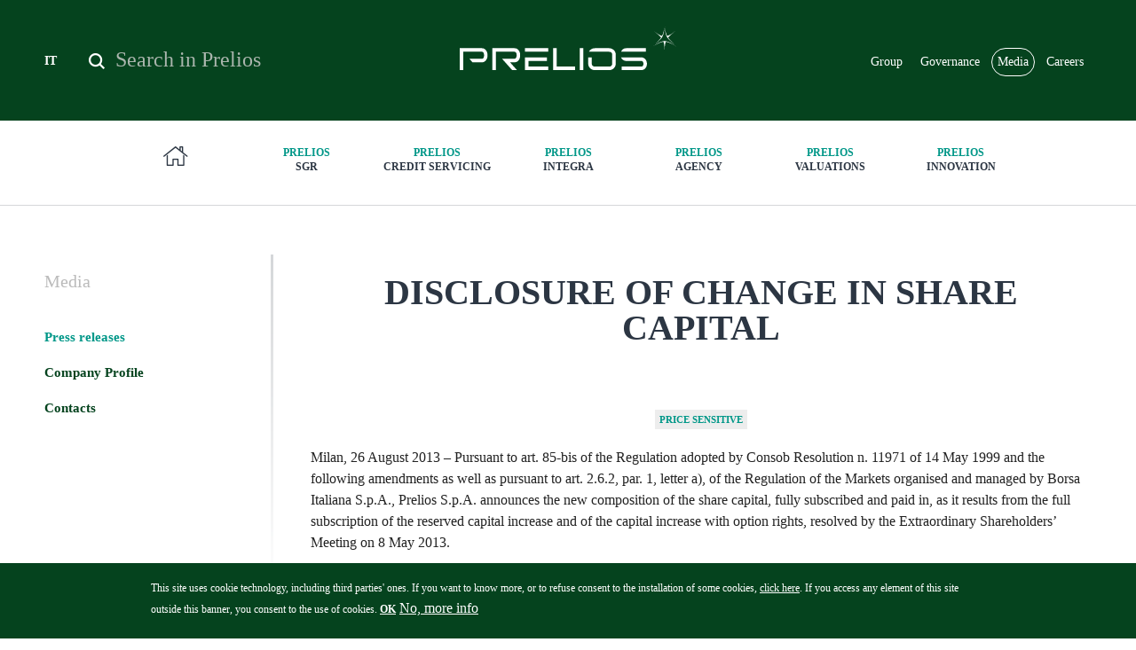

--- FILE ---
content_type: text/html; charset=utf-8
request_url: https://prelios.com/en/press-releases/disclosure-change-share-capital-2
body_size: 10741
content:
<!DOCTYPE html>
<!-- Sorry no IE7 support! -->
<!-- @see http://foundation.zurb.com/docs/index.html#basicHTMLMarkup -->

<!--[if IE 8]><html class="no-js lt-ie9" lang="en" dir="ltr"> <![endif]-->
<!--[if gt IE 8]><!--> <html class="no-js" lang="en" dir="ltr"> <!--<![endif]-->
<head>
  <meta charset="utf-8" />
<link rel="shortcut icon" href="https://prelios.com/sites/prelioscorp/files/favicon.png" type="image/png" />
<meta name="viewport" content="width=device-width, initial-scale=1.0" />
<meta http-equiv="ImageToolbar" content="false" />
<meta name="description" content="Milan, 26 August 2013 – Pursuant to art. 85-bis of the Regulation adopted by Consob Resolution n. 11971 of 14 May 1999 and the following amendments as well as pursuant to art. 2.6.2, par. 1, letter a), of the Regulation of the Markets organised and managed by Borsa Italiana S.p.A., Prelios S.p.A. announces the new composition of the share capital, fully subscribed and paid in, as it results from the full subscription of the reserved capital increase and of the capital increase with option rights, resolved by the Extraordinary Shareholders’ Meeting on 8 May 2013." />
<meta name="generator" content="Drupal 7 (http://drupal.org)" />
<link rel="canonical" href="https://prelios.com/en/press-releases/disclosure-change-share-capital-2" />
<link rel="shortlink" href="https://prelios.com/en/node/1610" />
<meta property="og:site_name" content="Prelios Corporate Website" />
<meta property="og:type" content="article" />
<meta property="og:url" content="https://prelios.com/en/press-releases/disclosure-change-share-capital-2" />
<meta property="og:title" content="DISCLOSURE OF CHANGE IN SHARE CAPITAL" />
<meta property="og:description" content="Milan, 26 August 2013 – Pursuant to art. 85-bis of the Regulation adopted by Consob Resolution n. 11971 of 14 May 1999 and the following amendments as well as pursuant to art. 2.6.2, par. 1, letter a), of the Regulation of the Markets organised and managed by Borsa Italiana S.p.A., Prelios S.p.A. announces the new composition of the share capital, fully subscribed and paid in, as it results from the full subscription of the reserved capital increase and of the capital increase with option rights, resolved by the Extraordinary Shareholders’ Meeting on 8 May 2013." />
<meta property="og:updated_time" content="2018-03-05T15:55:45+01:00" />
<meta name="twitter:card" content="summary" />
<meta name="twitter:site" content="@Prelios" />
<meta name="twitter:site:id" content="1879133066" />
<meta name="twitter:creator" content="@Prelios" />
<meta name="twitter:creator:id" content="1879133066" />
<meta name="twitter:title" content="DISCLOSURE OF CHANGE IN SHARE CAPITAL" />
<meta name="twitter:url" content="https://prelios.com/en/press-releases/disclosure-change-share-capital-2" />
<meta name="twitter:description" content="Milan, 26 August 2013 – Pursuant to art. 85-bis of the Regulation adopted by Consob Resolution n. 11971 of 14 May 1999 and the following amendments as well as pursuant to art. 2.6.2, par. 1, letter a), of the Regulation of the Markets organised and managed by Borsa Italiana S.p.A., Prelios S.p.A. announces the new composition of the share capital, fully subscribed and paid in, as it results from the full subscription of the reserved capital increase and of the capital increase with option rights, resolved by the Extraordinary Shareholders’ Meeting on 8 May 2013." />
<meta property="article:published_time" content="2018-02-26T11:11:34+01:00" />
<meta property="article:modified_time" content="2018-03-05T15:55:45+01:00" />
  <meta http-equiv="X-UA-Compatible" content="IE=edge">
  <title>DISCLOSURE OF CHANGE IN SHARE CAPITAL | Prelios Corporate Website</title>
  <link type="text/css" rel="stylesheet" href="https://prelios.com/sites/prelioscorp/files/css/css_kShW4RPmRstZ3SpIC-ZvVGNFVAi0WEMuCnI0ZkYIaFw.css" media="all" />
<link type="text/css" rel="stylesheet" href="https://prelios.com/sites/prelioscorp/files/css/css_EX3lh2iG5nwqbhl4120O72u-6QZ23jXGnBHcl3Ct8mU.css" media="all" />
<link type="text/css" rel="stylesheet" href="https://prelios.com/sites/prelioscorp/files/css/css_YCdijGV8GB2aUUG2Qlpb3_7o2OVaOvGbJZmuk6K1cNg.css" media="all" />
<link type="text/css" rel="stylesheet" href="https://prelios.com/sites/prelioscorp/files/css/css_oA3umIs41uThx9xrM1UWdde1GN3uYGjJux3tQaCJiag.css" media="all" />
<style type="text/css" media="all">
<!--/*--><![CDATA[/*><!--*/
#sliding-popup.sliding-popup-bottom,#sliding-popup.sliding-popup-bottom .eu-cookie-withdraw-banner,.eu-cookie-withdraw-tab{background:#0779BF;}#sliding-popup.sliding-popup-bottom.eu-cookie-withdraw-wrapper{background:transparent}#sliding-popup .popup-content #popup-text h1,#sliding-popup .popup-content #popup-text h2,#sliding-popup .popup-content #popup-text h3,#sliding-popup .popup-content #popup-text p,.eu-cookie-compliance-more-button,.eu-cookie-compliance-secondary-button,.eu-cookie-withdraw-tab{color:#ffffff !important;}.eu-cookie-withdraw-tab{border-color:#ffffff;}

/*]]>*/-->
</style>
<link type="text/css" rel="stylesheet" href="https://prelios.com/sites/prelioscorp/files/css/css_jH1hc-ojDarCs77AeiMiLnKhM6NFKc-U6JYQWid_wmU.css" media="all" />
  <script type="text/javascript" src="https://prelios.com/sites/prelioscorp/files/js/js_4WkLGZTP5OIov__I_0P6NGPWl2bSTfTiZ5H47BqcLsg.js"></script>
<script type="text/javascript" src="https://prelios.com/sites/prelioscorp/files/js/js_zVv5aRKJJVTdKVd5wcrWNoI50DEsumcRmIvk0EPTHFo.js"></script>
<script type="text/javascript" src="https://prelios.com/sites/prelioscorp/files/js/js_oP5xZSSyJT7ZniHKoh7pqTprOoDG-tTBq3Td1sghwxM.js"></script>
<script type="text/javascript" src="https://prelios.com/sites/prelioscorp/files/js/js_h7DH9um172oacMlY3Fy1xxbm2q0a3nbxezkivy_Klnk.js"></script>
<script type="text/javascript" src="https://prelios.com/sites/prelioscorp/files/js/js_Tq7vcGpiK-9j0vMV_tGXbStZKll9O4eYyy9fo0_wypc.js"></script>
<script type="text/javascript">
<!--//--><![CDATA[//><!--
jQuery.extend(Drupal.settings, {"basePath":"\/","pathPrefix":"en\/","setHasJsCookie":0,"ajaxPageState":{"theme":"prelioscorporate","theme_token":"jptAtNbHwV-04H2brpg-5M5T46LTNxtaS2Hee6uXPuE","js":{"0":1,"1":1,"sites\/prelioscorp\/modules\/contrib\/eu_cookie_compliance\/js\/eu_cookie_compliance.js":1,"sites\/prelioscorp\/modules\/contrib\/jquery_update\/replace\/jquery\/1.10\/jquery.js":1,"misc\/jquery-extend-3.4.0.js":1,"misc\/jquery-html-prefilter-3.5.0-backport.js":1,"misc\/jquery.once.js":1,"misc\/drupal.js":1,"sites\/prelioscorp\/modules\/contrib\/jquery_update\/replace\/ui\/ui\/jquery.ui.core.js":1,"sites\/prelioscorp\/modules\/contrib\/jquery_update\/replace\/ui\/ui\/jquery.ui.widget.js":1,"sites\/prelioscorp\/modules\/contrib\/jquery_update\/replace\/ui\/ui\/jquery.ui.position.js":1,"misc\/ui\/jquery.ui.position-1.13.0-backport.js":1,"sites\/prelioscorp\/modules\/contrib\/jquery_update\/replace\/ui\/ui\/jquery.ui.menu.js":1,"sites\/prelioscorp\/modules\/contrib\/jquery_update\/replace\/ui\/ui\/jquery.ui.autocomplete.js":1,"sites\/prelioscorp\/modules\/contrib\/jquery_update\/replace\/ui\/ui\/jquery.ui.tabs.js":1,"sites\/prelioscorp\/modules\/contrib\/jquery_update\/replace\/ui\/ui\/jquery.ui.button.js":1,"sites\/prelioscorp\/modules\/contrib\/jquery_update\/replace\/ui\/ui\/jquery.ui.mouse.js":1,"sites\/prelioscorp\/modules\/contrib\/jquery_update\/replace\/ui\/ui\/jquery.ui.draggable.js":1,"sites\/prelioscorp\/modules\/contrib\/jquery_update\/replace\/ui\/ui\/jquery.ui.resizable.js":1,"sites\/prelioscorp\/modules\/contrib\/jquery_update\/replace\/ui\/ui\/jquery.ui.dialog.js":1,"misc\/ui\/jquery.ui.dialog-1.13.0-backport.js":1,"sites\/prelioscorp\/modules\/contrib\/eu_cookie_compliance\/js\/jquery.cookie-1.4.1.min.js":1,"sites\/prelioscorp\/modules\/contrib\/jquery_update\/replace\/ui\/ui\/jquery.ui.spinner.js":1,"misc\/form-single-submit.js":1,"sites\/prelioscorp\/modules\/custom\/msgutils\/script\/jquery.textresizer.js":1,"sites\/prelioscorp\/modules\/custom\/msgutils\/script\/script.js":1,"sites\/prelioscorp\/modules\/contrib\/apachesolr_autocomplete\/apachesolr_autocomplete_jqueryui.js":1,"sites\/prelioscorp\/themes\/zurb_foundation\/js\/vendor\/modernizr.js":1,"sites\/prelioscorp\/themes\/prelioscorporate\/js\/foundation.min.js":1,"sites\/prelioscorp\/themes\/prelioscorporate\/js\/libs.min.js":1,"sites\/prelioscorp\/themes\/prelioscorporate\/outdatedbrowser\/outdatedbrowser.min.js":1,"sites\/prelioscorp\/themes\/prelioscorporate\/js\/vendor\/js.cookie.js":1,"sites\/prelioscorp\/themes\/prelioscorporate\/js\/vendor\/slick.js":1,"sites\/prelioscorp\/themes\/prelioscorporate\/js\/vendor\/jquery.fancybox.min.js":1,"sites\/prelioscorp\/themes\/prelioscorporate\/js\/vendor\/jquery-scrolltofixed-min.js":1,"sites\/prelioscorp\/themes\/prelioscorporate\/js\/vendor\/icheck.min.js":1,"sites\/prelioscorp\/themes\/prelioscorporate\/js\/vendor\/select2.full.min.js":1,"sites\/prelioscorp\/themes\/prelioscorporate\/js\/vendor\/jquery.mmenu.all.js":1,"sites\/prelioscorp\/themes\/prelioscorporate\/js\/vendor\/jquery.matchHeight-min.js":1,"sites\/prelioscorp\/themes\/prelioscorporate\/js\/vendor\/jquery.mCustomScrollbar.concat.min.js":1,"sites\/prelioscorp\/themes\/prelioscorporate\/js\/vendor\/jquery.actual.min.js":1,"sites\/prelioscorp\/themes\/prelioscorporate\/js\/vendor\/iframeResizer.min.js":1,"sites\/prelioscorp\/themes\/prelioscorporate\/vendors\/tooltipster\/tooltipster.bundle.min.js":1,"sites\/prelioscorp\/themes\/prelioscorporate\/js\/app.min.js":1},"css":{"modules\/system\/system.base.css":1,"modules\/system\/system.messages.css":1,"modules\/system\/system.theme.css":1,"misc\/ui\/jquery.ui.core.css":1,"misc\/ui\/jquery.ui.theme.css":1,"misc\/ui\/jquery.ui.menu.css":1,"misc\/ui\/jquery.ui.autocomplete.css":1,"misc\/ui\/jquery.ui.tabs.css":1,"misc\/ui\/jquery.ui.button.css":1,"misc\/ui\/jquery.ui.resizable.css":1,"misc\/ui\/jquery.ui.dialog.css":1,"misc\/ui\/jquery.ui.spinner.css":1,"sites\/prelioscorp\/modules\/contrib\/date\/date_api\/date.css":1,"sites\/prelioscorp\/modules\/contrib\/date\/date_popup\/themes\/datepicker.1.7.css":1,"modules\/field\/theme\/field.css":1,"modules\/node\/node.css":1,"modules\/search\/search.css":1,"modules\/user\/user.css":1,"sites\/prelioscorp\/modules\/contrib\/video_filter\/video_filter.css":1,"sites\/prelioscorp\/modules\/contrib\/views\/css\/views.css":1,"sites\/prelioscorp\/modules\/contrib\/apachesolr_autocomplete\/apachesolr_autocomplete.css":1,"sites\/prelioscorp\/modules\/contrib\/ctools\/css\/ctools.css":1,"sites\/prelioscorp\/modules\/custom\/msgutils\/css\/default.css":1,"sites\/prelioscorp\/modules\/contrib\/taxonomy_access\/taxonomy_access.css":1,"modules\/locale\/locale.css":1,"sites\/prelioscorp\/modules\/contrib\/node_embed\/plugins\/node_embed\/node_embed.css":1,"sites\/prelioscorp\/modules\/contrib\/eu_cookie_compliance\/css\/eu_cookie_compliance.css":1,"0":1,"sites\/prelioscorp\/themes\/prelioscorporate\/css\/normalize.css":1,"sites\/prelioscorp\/themes\/prelioscorporate\/css\/foundation.min.css":1,"sites\/prelioscorp\/themes\/prelioscorporate\/jquery.ui.theme.css":1,"sites\/prelioscorp\/themes\/prelioscorporate\/jquery.ui.tabs.css":1,"sites\/prelioscorp\/themes\/prelioscorporate\/outdatedbrowser\/outdatedbrowser.min.css":1,"sites\/prelioscorp\/themes\/prelioscorporate\/css\/vendor\/slick\/slick.css":1,"sites\/prelioscorp\/themes\/prelioscorporate\/css\/vendor\/jquery.fancybox.min.css":1,"sites\/prelioscorp\/themes\/prelioscorporate\/css\/vendor\/icheck\/prelios\/prelios.css":1,"sites\/prelioscorp\/themes\/prelioscorporate\/css\/vendor\/icheck\/preliosongreen\/preliosongreen.css":1,"sites\/prelioscorp\/themes\/prelioscorporate\/css\/vendor\/select2.min.css":1,"sites\/prelioscorp\/themes\/prelioscorporate\/css\/vendor\/jquery.mmenu.all.css":1,"sites\/prelioscorp\/themes\/prelioscorporate\/css\/vendor\/jquery.mCustomScrollbar.min.css":1,"sites\/prelioscorp\/themes\/prelioscorporate\/vendors\/tooltipster\/tooltipster.bundle.min.css":1,"sites\/prelioscorp\/themes\/prelioscorporate\/vendors\/tooltipster\/tooltipster-sideTip-borderless.min.css":1,"sites\/prelioscorp\/themes\/prelioscorporate\/css\/prelioscorporate.css":1}},"msgutils":{"internalprefix":"internal:","internalprefixshow":true,"internalpath":"node\/1610","paginatore_attiva":0,"paginatore_page":null,"paginatore_min":1,"paginatore_max":1,"paginatore_selettore":".node .field-name-body .field-item","dialog_delta_height":"20","dialog_delta_width":"90%","paginatore_contenuto_originale":"","paginatore_contenuto_pagine":"","pagebreak":"\u003C!--pagebreak--\u003E","basket":{"delimiter":"-"},"arg1":"1610"},"apachesolr_autocomplete":{"forms":{"search-block-form":{"id":"search-block-form","path":"\/en\/apachesolr_autocomplete_callback\/apachesolr_search_page%3Acore_search"}}},"urlIsAjaxTrusted":{"\/en\/press-releases\/disclosure-change-share-capital-2":true},"better_exposed_filters":{"views":{"related":{"displays":{"blk_rellink":{"filters":[]}}}}},"nodeEmbed":{"wrapperClass":"\u003Cnone\u003E"},"eu_cookie_compliance":{"popup_enabled":1,"popup_agreed_enabled":0,"popup_hide_agreed":0,"popup_clicking_confirmation":false,"popup_scrolling_confirmation":false,"popup_html_info":"\u003Cdiv\u003E\n  \u003Cdiv class =\u0022popup-content info\u0022\u003E\n    \u003Cdiv id=\u0022popup-text\u0022\u003E\n      \u003Cp\u003EThis site uses cookie technology, including third parties\u0027 ones. If you want to know more, or to refuse consent to the installation of some cookies, \u003Ca href=\u0022\/en\/legal-disclaimer\u0022\u003Eclick here\u003C\/a\u003E. If you access any element of this site outside this banner, you consent to the use of cookies. \u003Ca href=\u0022#\u0022 class=\u0022agree-button\u0022\u003E\u003Cstrong\u003EOK\u003C\/strong\u003E\u003C\/a\u003E\u003C\/p\u003E              \u003Cbutton type=\u0022button\u0022 class=\u0022find-more-button eu-cookie-compliance-more-button\u0022\u003ENo, more info\u003C\/button\u003E\n          \u003C\/div\u003E\n    \u003Cdiv id=\u0022popup-buttons\u0022\u003E\n      \u003Cbutton type=\u0022button\u0022 class=\u0022agree-button eu-cookie-compliance-secondary-button\u0022\u003EOK, I agree\u003C\/button\u003E\n              \u003Cbutton type=\u0022button\u0022 class=\u0022decline-button eu-cookie-compliance-default-button\u0022 \u003EDecline\u003C\/button\u003E\n          \u003C\/div\u003E\n  \u003C\/div\u003E\n\u003C\/div\u003E","use_mobile_message":false,"mobile_popup_html_info":"\u003Cdiv\u003E\n  \u003Cdiv class =\u0022popup-content info\u0022\u003E\n    \u003Cdiv id=\u0022popup-text\u0022\u003E\n                    \u003Cbutton type=\u0022button\u0022 class=\u0022find-more-button eu-cookie-compliance-more-button\u0022\u003ENo, more info\u003C\/button\u003E\n          \u003C\/div\u003E\n    \u003Cdiv id=\u0022popup-buttons\u0022\u003E\n      \u003Cbutton type=\u0022button\u0022 class=\u0022agree-button eu-cookie-compliance-secondary-button\u0022\u003EOK, I agree\u003C\/button\u003E\n              \u003Cbutton type=\u0022button\u0022 class=\u0022decline-button eu-cookie-compliance-default-button\u0022 \u003EDecline\u003C\/button\u003E\n          \u003C\/div\u003E\n  \u003C\/div\u003E\n\u003C\/div\u003E\n","mobile_breakpoint":"768","popup_html_agreed":"\u003Cdiv\u003E\n  \u003Cdiv class =\u0022popup-content agreed\u0022\u003E\n    \u003Cdiv id=\u0022popup-text\u0022\u003E\n      \u003Ch2\u003EThank you for accepting cookies\u003C\/h2\u003E\u003Cp\u003EYou can now hide this message or find out more about cookies.\u003C\/p\u003E    \u003C\/div\u003E\n    \u003Cdiv id=\u0022popup-buttons\u0022\u003E\n      \u003Cbutton type=\u0022button\u0022 class=\u0022hide-popup-button eu-cookie-compliance-hide-button\u0022\u003EHide\u003C\/button\u003E\n              \u003Cbutton type=\u0022button\u0022 class=\u0022find-more-button eu-cookie-compliance-more-button-thank-you\u0022 \u003EMore info\u003C\/button\u003E\n          \u003C\/div\u003E\n  \u003C\/div\u003E\n\u003C\/div\u003E","popup_use_bare_css":false,"popup_height":"auto","popup_width":"100%","popup_delay":1000,"popup_link":"\/en\/legal-disclaimer","popup_link_new_window":1,"popup_position":null,"popup_language":"en","store_consent":true,"better_support_for_screen_readers":0,"reload_page":0,"domain":"","popup_eu_only_js":0,"cookie_lifetime":"100","cookie_session":false,"disagree_do_not_show_popup":0,"method":"opt_in","whitelisted_cookies":"","withdraw_markup":"\u003Cbutton type=\u0022button\u0022 class=\u0022eu-cookie-withdraw-tab\u0022\u003E\u003C\/button\u003E\n\u003Cdiv class=\u0022eu-cookie-withdraw-banner\u0022\u003E\n  \u003Cdiv class=\u0022popup-content info\u0022\u003E\n    \u003Cdiv id=\u0022popup-text\u0022\u003E\n          \u003C\/div\u003E\n    \u003Cdiv id=\u0022popup-buttons\u0022\u003E\n      \u003Cbutton type=\u0022button\u0022 class=\u0022eu-cookie-withdraw-button\u0022\u003E\u003C\/button\u003E\n    \u003C\/div\u003E\n  \u003C\/div\u003E\n\u003C\/div\u003E\n","withdraw_enabled":false},"pathToTheme":"sites\/prelioscorp\/themes\/prelioscorporate"});
//--><!]]>
</script>
  <!--[if lt IE 9]>
		<script src="http://html5shiv.googlecode.com/svn/trunk/html5.js"></script>
	<![endif]-->
</head>
<body class="html not-front not-logged-in one-sidebar sidebar-first page-node page-node- page-node-1610 node-type-press-release i18n-en lang-en section-press-releases" >
  <div class="skip-link">
    <a href="#main-content" class="element-invisible element-focusable">Skip to main content</a>
  </div>
    <div class="off-canvas-wrapper">
  <aside id="right-off-canvas-menu" class="off-canvas right-off-canvas-menu position-right" role="complementary" data-off-canvas>
      <section class="block block-prelios prelios-prelios_menu_mobile block-prelios-prelios-menu-mobile">
  
      
    <div class="menu-block-wrapper menu-block-16 menu-name-menu-main-menu-en parent-mlid-0 menu-level-1">
  <ul class="menu depth-1"><li class="first expanded menu-mlid-940 depth-1 has-children"><a href="/en/group" class="has-children">Group</a><ul class="menu depth-2"><li class="first leaf menu-mlid-941 depth-2"><a href="/en/group/glance">At a glance</a></li>
<li class="leaf menu-mlid-943 depth-2"><a href="/en/group/business">Business</a></li>
<li class="leaf menu-mlid-1117 depth-2"><a href="/en/group/board-statutory-auditors">Board of Statutory Auditors</a></li>
<li class="collapsed menu-mlid-1116 depth-2"><a href="/en/group/board-directors">Board of Directors</a></li>
<li class="leaf menu-mlid-942 depth-2"><a href="/en/group/management">Management</a></li>
<li class="leaf menu-mlid-1350 depth-2"><a href="/en/group/ratings">Ratings</a></li>
<li class="last leaf menu-mlid-1306 depth-2"><a href="/en/group/contacts" title="Prelios Group Contacts">Contacts</a></li>
</ul></li>
<li class="expanded menu-mlid-948 socop hide-inpage depth-1 has-children"><a href="/en/operating-companies" class="has-children">Operating Companies</a><ul class="menu depth-2"><li class="first leaf menu-mlid-956 home hide-inmenu depth-2"><a href="/en" class="pc-home"><span>Home</span></a></li>
<li class="expanded menu-mlid-963 depth-2 has-children"><a href="/en/operating-companies/prelios-sgr" class="has-children"><span>Prelios</span> SGR</a><ul class="menu depth-3"><li class="first leaf menu-mlid-1055 depth-3"><a href="/en/operating-companies/prelios-sgr/profile">Profile</a></li>
<li class="expanded menu-mlid-1057 depth-3 has-children"><a href="/en/operating-companies/prelios-sgr/business" class="has-children">Business</a><ul class="menu depth-4"><li class="first last expanded menu-mlid-1058 depth-4 has-children"><a href="/en/operating-companies/prelios-sgr/business/our-funds" class="has-children">Funds</a><ul class="menu depth-5"><li class="first collapsed menu-mlid-1059 depth-5"><a href="/en/operating-companies/prelios-sgr/business/funds/listed-funds">Listed funds</a></li>
<li class="leaf menu-mlid-1060 depth-5"><a href="/en/operating-companies/prelios-sgr/business/funds/reserved-funds">Reserved funds</a></li>
<li class="last leaf menu-mlid-1730 depth-5"><a href="/en/operating-companies/prelios-sgr/business/funds/sustainability-related-disclosures">Sustainability-related disclosures</a></li>
</ul></li>
</ul></li>
<li class="leaf menu-mlid-1823 depth-3"><a href="/en/operating-companies/prelios-sgr/awards-and-certifications">Awards and certifications</a></li>
<li class="expanded menu-mlid-1702 depth-3 has-children"><a href="/en/operating-companies/prelios-sgr/corporate-social-responsibility" class="has-children">Corporate social responsibility</a><ul class="menu depth-4"><li class="first leaf menu-mlid-1726 depth-4"><a href="/en/operating-companies/prelios-sgr/corporate-social-responsibility/responsible-investment-policy">Responsible Investment Policy</a></li>
<li class="leaf menu-mlid-1732 depth-4"><a href="/en/operating-companies/prelios-sgr/corporate-social-responsibility/net-zero-carbon-roadmap">Net-Zero Carbon Roadmap</a></li>
<li class="last leaf menu-mlid-1705 depth-4"><a href="/en/operating-companies/prelios-sgr/corporate-social-responsibility/sustainable-finance-disclosures">Sustainable Finance Disclosures</a></li>
</ul></li>
<li class="leaf menu-mlid-1063 depth-3"><a href="/en/operating-companies/prelios-sgr/management">Management</a></li>
<li class="expanded menu-mlid-1056 depth-3 has-children"><a href="/en/operating-companies/prelios-sgr/governance" class="has-children">Governance</a><ul class="menu depth-4"><li class="first leaf menu-mlid-1294 depth-4"><a href="/en/operating-companies/prelios-sgr/governance/board-directors">Board of Directors</a></li>
<li class="leaf menu-mlid-1296 depth-4"><a href="/en/operating-companies/prelios-sgr/governance/corporate-governance">Corporate governance</a></li>
<li class="leaf menu-mlid-1298 depth-4"><a href="/en/operating-companies/prelios-sgr/governance/organisational-model-2312001-ethical-code">Organisational Model 231/2001 - Ethical Code</a></li>
<li class="leaf menu-mlid-1300 depth-4"><a href="/en/operating-companies/prelios-sgr/governance/market-abuse">Market Abuse</a></li>
<li class="leaf menu-mlid-1301 depth-4"><a href="/en/operating-companies/prelios-sgr/governance/conflict-interest-policy-mifid">Conflict of Interest Policy & MIFID</a></li>
<li class="last leaf menu-mlid-1436 depth-4"><a href="https://vpn.prelios.com/sslvpn/Login/Login" target="_blank">Private Area</a></li>
</ul></li>
<li class="last expanded menu-mlid-1066 depth-3 has-children"><a href="/en/operating-companies/prelios-sgr/contacts" class="has-children">Contacts</a><ul class="menu depth-4"><li class="first last leaf menu-mlid-1410 depth-4"><a href="/en/operating-companies/prelios-sgr/contacts/where-we-are">Where we are</a></li>
</ul></li>
</ul></li>
<li class="expanded menu-mlid-964 depth-2 has-children"><a href="/en/operating-companies/prelios-credit-servicing" class="has-children"><span>Prelios</span> Credit Servicing</a><ul class="menu depth-3"><li class="first expanded menu-mlid-1052 depth-3 has-children"><a href="/en/operating-companies/prelios-credit-servicing/profile" class="has-children">Profile</a><ul class="menu depth-4"><li class="first leaf menu-mlid-1733 depth-4"><a href="/en/operating-companies/prelios-credit-servicing/profile/mission">Mission</a></li>
<li class="leaf menu-mlid-1734 depth-4"><a href="/en/operating-companies/prelios-credit-servicing/profile/values">Values</a></li>
<li class="last leaf menu-mlid-1053 depth-4"><a href="/en/operating-companies/prelios-credit-servicing/profile/rating">Rating</a></li>
</ul></li>
<li class="leaf menu-mlid-1054 depth-3"><a href="/en/operating-companies/prelios-credit-servicing/business">Business</a></li>
<li class="leaf menu-mlid-1308 depth-3"><a href="/en/operating-companies/prelios-credit-servicing/phoenix-system">Phoenix System</a></li>
<li class="leaf menu-mlid-1686 depth-3"><a href="/en/operating-companies/prelios-credit-servicing/securitisation">Securitisation</a></li>
<li class="leaf menu-mlid-1827 depth-3"><a href="https://prelios.com/en/replacement-plan">Replacement Plan</a></li>
<li class="expanded menu-mlid-1079 depth-3 has-children"><a href="/en/operating-companies/prelios-credit-servicing/governance" class="has-children">Governance</a><ul class="menu depth-4"><li class="first leaf menu-mlid-1337 depth-4"><a href="/en/operating-companies/prelios-credit-servicing/governance/board-directors">Board of Directors</a></li>
<li class="leaf menu-mlid-1338 depth-4"><a href="/en/operating-companies/prelios-credit-servicing/governance/board-statutory-auditors">Board of Statutory Auditors</a></li>
<li class="leaf menu-mlid-1341 depth-4"><a href="/en/operating-companies/prelios-credit-servicing/governance/control-functions">Control Functions</a></li>
<li class="last leaf menu-mlid-1739 depth-4"><a href="/en/operating-companies/prelios-credit-servicing/governance/document">Document</a></li>
</ul></li>
<li class="leaf menu-mlid-1737 depth-3"><a href="/en/operating-companies/prelios-credit-servicing/sustainability">Sustainability</a></li>
<li class="last expanded menu-mlid-1082 depth-3 has-children"><a href="/en/operating-companies/prelios-credit-servicing/contacts" class="has-children">Contacts</a><ul class="menu depth-4"><li class="first leaf menu-mlid-1442 depth-4"><a href="/en/operating-companies/prelios-credit-servicing/contacts/complaints">Complaints</a></li>
<li class="last leaf menu-mlid-1348 depth-4"><a href="/en/operating-companies/prelios-credit-servicing/contacts/where-we-are">Where we are</a></li>
</ul></li>
</ul></li>
<li class="expanded menu-mlid-965 depth-2 has-children"><a href="/en/operating-companies/prelios-integra" class="has-children"><span>Prelios</span> Integra</a><ul class="menu depth-3"><li class="first leaf menu-mlid-1068 depth-3"><a href="/en/operating-companies/prelios-integra/profile">Profile</a></li>
<li class="expanded menu-mlid-1069 depth-3 has-children"><a href="/en/operating-companies/prelios-integra/business" class="has-children">Business</a><ul class="menu depth-4"><li class="first leaf menu-mlid-1070 depth-4"><a href="/en/operating-companies/prelios-integra/business/track-record">Track record</a></li>
<li class="last leaf menu-mlid-1071 depth-4"><a href="/en/operating-companies/prelios-integra/business/services">Services</a></li>
</ul></li>
<li class="leaf menu-mlid-1072 depth-3"><a href="/en/operating-companies/prelios-integra/management">Management</a></li>
<li class="expanded menu-mlid-1354 depth-3 has-children"><a href="/en/operating-companies/prelios-integra/awards-and-certifications" class="has-children">Awards and certifications</a><ul class="menu depth-4"><li class="first last leaf menu-mlid-1536 depth-4"><a href="/en/operating-companies/prelios-integra/awards-and-certifications/quality-policy-hsee-and-sa">Quality policy, HSEE and SA</a></li>
</ul></li>
<li class="last expanded menu-mlid-1075 depth-3 has-children"><a href="/en/operating-companies/prelios-integra/contacts" class="has-children">Contacts</a><ul class="menu depth-4"><li class="first last leaf menu-mlid-1411 depth-4"><a href="/en/operating-companies/prelios-integra/contacts/where-we-are">Where we are</a></li>
</ul></li>
</ul></li>
<li class="expanded menu-mlid-966 depth-2 has-children"><a href="/en/operating-companies/prelios-agency" class="has-children"><span>Prelios</span> Agency</a><ul class="menu depth-3"><li class="first expanded menu-mlid-1084 depth-3 has-children"><a href="/en/operating-companies/prelios-agency/profile" class="has-children">Profile</a><ul class="menu depth-4"><li class="first last leaf menu-mlid-1533 depth-4"><a href="/en/operating-companies/prelios-agency/profile/quality">Quality</a></li>
</ul></li>
<li class="expanded menu-mlid-1088 depth-3 has-children"><a href="/en/operating-companies/prelios-agency/business" class="has-children">Business</a><ul class="menu depth-4"><li class="first leaf menu-mlid-1558 depth-4"><a href="/en/operating-companies/prelios-agency/business/residential">Residential</a></li>
<li class="leaf menu-mlid-1560 depth-4"><a href="/en/operating-companies/prelios-agency/business/office">Office</a></li>
<li class="leaf menu-mlid-1562 depth-4"><a href="/en/operating-companies/prelios-agency/business/retaill-hospitality">Retaill & Hospitality</a></li>
<li class="last leaf menu-mlid-1564 depth-4"><a href="/en/operating-companies/prelios-agency/business/industrial-logistic">Industrial & Logistic</a></li>
</ul></li>
<li class="expanded menu-mlid-1691 depth-3 has-children"><a href="/en/operating-companies/prelios-agency/properties" class="has-children">Properties</a><ul class="menu depth-4"><li class="first last leaf menu-mlid-1091 depth-4"><a href="/en/operating-companies/prelios-agency/properties/track-record">Track record</a></li>
</ul></li>
<li class="leaf menu-mlid-1092 depth-3"><a href="/en/operating-companies/prelios-agency/team">Team</a></li>
<li class="last leaf menu-mlid-1095 depth-3"><a href="/en/operating-companies/prelios-agency/contacts" title="Contacts Agency">Contacts</a></li>
</ul></li>
<li class="expanded menu-mlid-949 depth-2 has-children"><a href="/en/operating-companies/prelios-valuations" class="has-children"><span>Prelios</span> Valuations</a><ul class="menu depth-3"><li class="first leaf menu-mlid-1097 depth-3"><a href="/en/operating-companies/prelios-valuations/profile">Profile</a></li>
<li class="expanded menu-mlid-1099 depth-3 has-children"><a href="/en/operating-companies/prelios-valuations/business" class="has-children">Business</a><ul class="menu depth-4"><li class="first leaf menu-mlid-1100 depth-4"><a href="/en/operating-companies/prelios-valuations/business/services">Services</a></li>
<li class="last leaf menu-mlid-1101 depth-4"><a href="/en/operating-companies/prelios-valuations/business/applications">Applications</a></li>
</ul></li>
<li class="leaf menu-mlid-1361 depth-3"><a href="/en/operating-companies/prelios-valuations/organisational-structure">Organisational structure</a></li>
<li class="leaf menu-mlid-1362 depth-3"><a href="/en/operating-companies/prelios-valuations/our-clients">Our Clients</a></li>
<li class="leaf menu-mlid-950 depth-3"><a href="/en/operating-companies/prelios-valuations/management">Management</a></li>
<li class="expanded menu-mlid-1363 depth-3 has-children"><a href="/en/operating-companies/prelios-valuations/our-quality-standards" class="has-children">Our Quality Standards</a><ul class="menu depth-4"><li class="first leaf menu-mlid-1535 depth-4"><a href="/en/operating-companies/prelios-valuations/our-quality-standards/quality-policy">Quality policy</a></li>
<li class="last leaf menu-mlid-1364 depth-4"><a href="/en/operating-companies/prelios-valuations/our-quality-standards/operational-processes">Operational processes</a></li>
</ul></li>
<li class="expanded menu-mlid-1104 depth-3 has-children"><a href="/en/operating-companies/prelios-valuations/contacts" class="has-children">Contacts</a><ul class="menu depth-4"><li class="first last leaf menu-mlid-1412 depth-4"><a href="/en/operating-companies/prelios-valuations/contacts/where-we-are">Where we are</a></li>
</ul></li>
<li class="last leaf menu-mlid-1465 depth-3"><a href="/en/operating-companies/prelios-valuations/become-evaluator">Become an Evaluator</a></li>
</ul></li>
<li class="last expanded menu-mlid-1707 depth-2 has-children"><a href="/en/operating-companies/prelios-innovation" class="has-children"><span>Prelios</span> innovation</a><ul class="menu depth-3"><li class="first leaf menu-mlid-1709 depth-3"><a href="/en/operating-companies/prelios-innovation/profile">Profile</a></li>
<li class="leaf menu-mlid-1711 depth-3"><a href="/en/operating-companies/prelios-innovation/fintech">Fintech</a></li>
<li class="leaf menu-mlid-1713 depth-3"><a href="/en/operating-companies/prelios-innovation/clients">Clients</a></li>
<li class="leaf menu-mlid-1715 depth-3"><a href="/en/operating-companies/prelios-innovation/management">Management</a></li>
<li class="leaf menu-mlid-1717 depth-3"><a href="/en/operating-companies/prelios-innovation/credentials">Credentials</a></li>
<li class="last leaf menu-mlid-1719 depth-3"><a href="/en/operating-companies/prelios-innovation/contacts">Contacts</a></li>
</ul></li>
</ul></li>
<li class="expanded menu-mlid-967 depth-1 has-children"><a href="/en/governance" class="has-children">Governance</a><ul class="menu depth-2"><li class="first leaf menu-mlid-1115 depth-2"><a href="/en/governance/governance">Governance</a></li>
<li class="leaf menu-mlid-1728 depth-2"><a href="/en/governance/anticorruption-policy">Anticorruption Policy</a></li>
<li class="expanded menu-mlid-1519 depth-2 has-children"><a href="/en/governance/compliance" class="has-children">Compliance</a><ul class="menu depth-3"><li class="first leaf menu-mlid-1389 depth-3"><a href="/en/governance/compliance/code-ethics">Code of Ethics</a></li>
<li class="leaf menu-mlid-1527 depth-3"><a href="/en/governance/compliance/privacy">Privacy</a></li>
<li class="leaf menu-mlid-1600 depth-3"><a href="/en/governance/compliance/csr-corporate-social-responsibility">CSR - Corporate Social Responsibility</a></li>
<li class="leaf menu-mlid-1390 depth-3"><a href="/en/governance/compliance/organizational-model-231">Organizational Model 231</a></li>
<li class="leaf menu-mlid-1394 depth-3"><a href="/en/governance/compliance/reports-and-communications-supervisory-body">Reports and communications to the Supervisory Body</a></li>
<li class="last leaf menu-mlid-1526 depth-3"><a href="/en/governance/compliance/whistleblowing">Whistleblowing</a></li>
</ul></li>
<li class="last expanded menu-mlid-1521 depth-2 has-children"><a href="/en/governance/listing-period-archive-2002-2018" class="has-children">Listing period archive (2002-2018)</a><ul class="menu depth-3"><li class="first leaf menu-mlid-1137 depth-3"><a href="/en/governance/listing-period-archive-2002-2018/opa">OPA</a></li>
<li class="leaf menu-mlid-1134 depth-3"><a href="/en/governance/listing-period-archive-2002-2018/financial-press-releases">Financial press releases</a></li>
<li class="leaf menu-mlid-1135 depth-3"><a href="/en/governance/listing-period-archive-2002-2018/financial-reports">Financial Reports</a></li>
<li class="leaf menu-mlid-1136 depth-3"><a href="/en/governance/listing-period-archive-2002-2018/presentations">Presentations</a></li>
<li class="leaf menu-mlid-1524 depth-3"><a href="/en/governance/listing-period-archive-2002-2018/capital-increases">Capital Increases</a></li>
<li class="last expanded menu-mlid-1523 depth-3 has-children"><a href="/en/governance/listing-period-archive-2002-2018/corporate-governance" class="has-children">Corporate Governance</a><ul class="menu depth-4"><li class="first expanded menu-mlid-1121 depth-4 has-children"><a href="/en/governance/listing-period-archive-2002-2018/corporate-governance/governance-system" class="has-children">Governance System</a><ul class="menu depth-5"><li class="first leaf menu-mlid-1388 depth-5"><a href="/en/governance/listing-period-archive-2002-2018/corporate-governance/governance-system/laws">By Laws</a></li>
<li class="leaf menu-mlid-1391 depth-5"><a href="/en/governance/listing-period-archive-2002-2018/corporate-governance/governance-system/information">Information to Directors and Statutory Auditors</a></li>
<li class="leaf menu-mlid-1392 depth-5"><a href="/en/governance/listing-period-archive-2002-2018/corporate-governance/governance-system/related-party">Related-party transactions</a></li>
<li class="last leaf menu-mlid-1395 depth-5"><a href="/en/governance/listing-period-archive-2002-2018/corporate-governance/governance-system/market-abuse">Market Abuse</a></li>
</ul></li>
<li class="leaf menu-mlid-1105 depth-4"><a href="/en/governance/listing-period-archive-2002-2018/corporate-governance/annual-reports">Annual Reports</a></li>
<li class="expanded menu-mlid-1122 depth-4 has-children"><a href="/en/governance/listing-period-archive-2002-2018/corporate-governance/documents" class="has-children">Documents</a><ul class="menu depth-5"><li class="first leaf menu-mlid-1123 depth-5"><a href="/en/governance/listing-period-archive-2002-2018/corporate-governance/documents/shareholders-meeting">Shareholders' meeting</a></li>
<li class="leaf menu-mlid-1124 depth-5"><a href="/en/governance/listing-period-archive-2002-2018/corporate-governance/documents/minutes-shareholders">Minutes of Shareholders' Meetings</a></li>
<li class="leaf menu-mlid-1125 depth-5"><a href="/en/governance/listing-period-archive-2002-2018/corporate-governance/documents/board-directors-meeting">Board of Directors’ Meeting Minutes</a></li>
<li class="leaf menu-mlid-1126 depth-5"><a href="/en/governance/listing-period-archive-2002-2018/corporate-governance/documents/extraordinary">Extraordinary transactions</a></li>
<li class="last leaf menu-mlid-1127 depth-5"><a href="/en/governance/listing-period-archive-2002-2018/corporate-governance/documents/informative-documents">Informative Documents</a></li>
</ul></li>
<li class="leaf menu-mlid-1153 depth-4"><a href="/en/governance/listing-period-archive-2002-2018/corporate-governance/internal-dealing">Internal Dealing</a></li>
<li class="last leaf menu-mlid-1131 depth-4"><a href="/en/governance/listing-period-archive-2002-2018/corporate-governance/shareholders-agreement">Shareholders' Agreement</a></li>
</ul></li>
</ul></li>
</ul></li>
<li class="expanded active-trail menu-mlid-969 depth-1 has-children"><a href="/en/media" class="active-trail has-children">Media</a><ul class="menu depth-2"><li class="first leaf active-trail menu-mlid-1142 depth-2"><a href="/en/media/press-releases" class="active active-trail">Press releases</a></li>
<li class="leaf menu-mlid-1144 depth-2"><a href="/en/media/company-profile">Company Profile</a></li>
<li class="last leaf menu-mlid-1146 depth-2"><a href="/en/media/contacts">Contacts</a></li>
</ul></li>
<li class="expanded menu-mlid-970 depth-1 has-children"><a href="/en/work-prelios" class="has-children">Careers</a><ul class="menu depth-2"><li class="first leaf menu-mlid-1683 depth-2"><a href="/en/careers/why-prelios">Why Prelios</a></li>
<li class="leaf menu-mlid-1741 depth-2"><a href="/en/careers/life-prelios">Life in Prelios</a></li>
<li class="last leaf menu-mlid-1312 depth-2"><a href="/en/careers/career-opportunities">Career opportunities</a></li>
</ul></li>
<li class="last expanded menu-mlid-971 hide-inpage depth-1 has-children"><a href="/en/archive" class="has-children">Archive</a><ul class="menu depth-2"><li class="first expanded menu-mlid-1234 depth-2 has-children"><a href="/en/archive/governance" class="has-children">Governance</a><ul class="menu depth-3"><li class="first leaf menu-mlid-1235 depth-3"><a href="/en/archive/governance/annual-reports">Annual Reports</a></li>
<li class="expanded menu-mlid-1236 depth-3 has-children"><a href="/en/archive/governance/documents" class="has-children">Documents</a><ul class="menu depth-4"><li class="first leaf menu-mlid-1237 depth-4"><a href="/en/archive/governance/documents/shareholders-meeting">Shareholders' meeting</a></li>
<li class="leaf menu-mlid-1238 depth-4"><a href="/en/archive/governance/documents/minutes-shareholders-meetings">Minutes of Shareholders' Meetings</a></li>
<li class="leaf menu-mlid-1239 depth-4"><a href="/en/archive/governance/documents/board-directors-meeting-minutes">Board of Directors’ Meeting Minutes</a></li>
<li class="leaf menu-mlid-1240 depth-4"><a href="/en/archive/governance/documents/extraordinary-transactions">Extraordinary transactions</a></li>
<li class="leaf menu-mlid-1241 depth-4"><a href="/en/archive/governance/documents/informative-documents">Informative Documents</a></li>
<li class="leaf menu-mlid-1280 depth-4"><a href="/en/archive/governance/documents/2013-capital-increase">2013 Capital increase</a></li>
<li class="last leaf menu-mlid-1242 depth-4"><a href="/en/archive/governance/documents/capital-increase-2009">Capital Increase 2009</a></li>
</ul></li>
<li class="expanded menu-mlid-1246 depth-3 has-children"><a href="/en/archive/investor" class="has-children">Listing period archive (2002-2018)</a><ul class="menu depth-4"><li class="first leaf menu-mlid-1247 depth-4"><a href="/en/archive/investor/press-releases">Press releases</a></li>
<li class="leaf menu-mlid-1248 depth-4"><a href="/en/archive/investor/financial-statements">Financial Statements</a></li>
<li class="leaf menu-mlid-1249 depth-4"><a href="/en/archive/investor/presentations">Presentations</a></li>
<li class="leaf menu-mlid-1250 depth-4"><a href="/en/archive/investor/2017-2018-pubblic-tender-offer">2017 - 2018 Pubblic Tender Offer</a></li>
<li class="last leaf menu-mlid-1291 depth-4"><a href="/en/archive/investor/capital-increases">Capital Increases</a></li>
</ul></li>
<li class="leaf menu-mlid-1243 depth-3"><a href="/en/archive/governance/internal-dealing">Internal Dealing</a></li>
<li class="leaf menu-mlid-1244 depth-3"><a href="/en/archive/governance/strategic-plan-2015-2017">Strategic Plan 2015-2017</a></li>
<li class="last leaf menu-mlid-1245 depth-3"><a href="/en/archive/governance/shareholders-agreement">Shareholders' Agreement</a></li>
</ul></li>
<li class="last expanded menu-mlid-1251 depth-2 has-children"><a href="/en/archive/media" class="has-children">Media</a><ul class="menu depth-3"><li class="first leaf menu-mlid-1252 depth-3"><a href="/en/archive/media/press-releases">Press releases</a></li>
<li class="last leaf menu-mlid-1254 depth-3"><a href="/en/archive/media/news">News</a></li>
</ul></li>
</ul></li>
</ul></div>
  
  </section>  </aside>
  <div class="off-canvas-content" data-off-canvas-content>
    <div role="document" class="page">
      <div class="innerPageFixWrapper">
  <!--.l-header -->
  <header role="banner" class="l-header">

    
          <!--.l-header-region -->
      <section class="l-header-region row">
        <div class="columns">
            <section class="block block-prelios prelios-prelios_header block-prelios-prelios-header header">
  
      
    <div class="row h-header" data-equalizer>
            <div class="h-left column medium-3 large-4 xlarge-4 show-for-large-up" data-equalizer-watch>
              <ul class="language-switcher-locale-url"><li class="it first"><a href="/it/comunicati-stampa/comunicazione-di-variazione-del-capitale-sociale-2" class="language-link" xml:lang="it" title="COMUNICAZIONE DI VARIAZIONE DEL CAPITALE SOCIALE">IT</a></li>
<li class="en active"><a href="/en/press-releases/disclosure-change-share-capital-2" class="language-link active" xml:lang="en" title="DISCLOSURE OF CHANGE IN SHARE CAPITAL">EN</a></li>
<li class="de"><span class="language-link locale-untranslated" xml:lang="de">DE</span></li>
<li class="pl last"><span class="language-link locale-untranslated" xml:lang="pl">PL</span></li>
</ul><span class="divid"></span><form action="/en/press-releases/disclosure-change-share-capital-2" method="post" id="search-block-form" accept-charset="UTF-8"><div><div class="container-inline">
      <h2 class="element-invisible">Search form</h2>
    <div class="row collapse"><div class="small-10 small-push-3 columns"><div class="form-item form-type-textfield form-item-search-block-form">
  <label class="element-invisible" for="edit-search-block-form--2">Search </label>
 <input title="Enter the terms you wish to search for." class="apachesolr-autocomplete form-text" data-apachesolr-autocomplete-id="search-block-form" placeholder="Search in Prelios" type="text" id="edit-search-block-form--2" name="search_block_form" value="" size="15" maxlength="128" />
</div>
</div><div class="small-2 small-pull-9 columns"><button class="postfix pc-cerca secondary button radius postfix expand form-submit" id="edit-submit" name="op" value="" type="submit"></button>
</div></div><input type="hidden" name="form_build_id" value="form-k42gsZTNLsOr9d6v7-Np2PAahNFOj0AJ_nCy5Rz3LQo" />
<input type="hidden" name="form_id" value="search_block_form" />
</div>
</div></form>
            </div>
            
            <div class="h-logo column small-7 medium-6 large-3 xlarge-4 small-text-left large-text-center" data-equalizer-watch>
              <a class="logolink" href="/en" title="Home" rel="home"><img src="/sites/prelioscorp/themes/prelioscorporate/logo-white.svg" title="Prelios" alt="Prelios"></a>
            </div>
            
            <div class="h-corpmenu column small-5 medium-6 large-5  xlarge-4 text-right" data-equalizer-watch>
              <div class="mainmenu show-for-large-up">
                <div class="menu-block-wrapper menu-block-5 menu-name-menu-main-menu-en parent-mlid-0 menu-level-1">
  <ul class="menu depth-1"><li class="first leaf has-children menu-mlid-940 depth-1"><a href="/en/group">Group</a></li>
<li class="leaf has-children menu-mlid-948 socop hide-inpage depth-1"><a href="/en/operating-companies">Operating Companies</a></li>
<li class="leaf has-children menu-mlid-967 depth-1"><a href="/en/governance">Governance</a></li>
<li class="leaf has-children active-trail menu-mlid-969 depth-1"><a href="/en/media" class="active-trail">Media</a></li>
<li class="leaf has-children menu-mlid-970 depth-1"><a href="/en/work-prelios">Careers</a></li>
<li class="last leaf has-children menu-mlid-971 hide-inpage depth-1"><a href="/en/archive">Archive</a></li>
</ul></div>

              </div>
              <div class="mobileWrp hide-for-large-up">
                
                <div class="mobiLangChanger">
                  <ul class="language-switcher-locale-url"><li class="it first"><a href="/it/comunicati-stampa/comunicazione-di-variazione-del-capitale-sociale-2" class="language-link" xml:lang="it" title="COMUNICAZIONE DI VARIAZIONE DEL CAPITALE SOCIALE">IT</a></li>
<li class="en active"><a href="/en/press-releases/disclosure-change-share-capital-2" class="language-link active" xml:lang="en" title="DISCLOSURE OF CHANGE IN SHARE CAPITAL">EN</a></li>
<li class="de"><span class="language-link locale-untranslated" xml:lang="de">DE</span></li>
<li class="pl last"><span class="language-link locale-untranslated" xml:lang="pl">PL</span></li>
</ul>
                </div>
                <div class="mobiSearch">
                  <a href="/en/search/site/" title="Search">
                    <span class="pc-cerca"></span>
                  </a>
                </div>
                <div class="mobiMenuIco">
                  <span id="mmenuIco" class="pc-menu"></span>
                </div>
              </div>
            </div>  
  </section>        </div>
      </section>
      <!--/.l-header-region -->
    
  </header>
  <!--/.l-header -->

      <!--.l-help -->
    <section class="l-socmenu show-for-large-up">
      <div class="row">
        <div class="columns">
            <section class="block block-menu-block menu-socop block-menu-block-8">
  
      
    <div class="menu-block-wrapper menu-block-8 menu-name-menu-main-menu-en parent-mlid-948 menu-level-1">
  <ul class="menu depth-2"><li class="first leaf menu-mlid-956 home hide-inmenu depth-2"><a href="/en" class="pc-home"><span>Home</span></a></li>
<li class="expanded menu-mlid-963 depth-2 has-children"><a href="/en/operating-companies/prelios-sgr" class="has-children"><span>Prelios</span> SGR</a><div class="socop-mm"><div class="socop-mm-inner"><ul class="menu depth-3"><li class="first leaf menu-mlid-1055 depth-3"><a href="/en/operating-companies/prelios-sgr/profile">Profile</a></li>
<li class="expanded menu-mlid-1057 depth-3 has-children"><a href="/en/operating-companies/prelios-sgr/business" class="has-children">Business</a><ul class="menu depth-4"><li class="first last expanded menu-mlid-1058 depth-4 has-children"><a href="/en/operating-companies/prelios-sgr/business/our-funds" class="has-children">Funds</a><ul class="menu depth-5"><li class="first collapsed menu-mlid-1059 depth-5"><a href="/en/operating-companies/prelios-sgr/business/funds/listed-funds">Listed funds</a></li>
<li class="leaf menu-mlid-1060 depth-5"><a href="/en/operating-companies/prelios-sgr/business/funds/reserved-funds">Reserved funds</a></li>
<li class="last leaf menu-mlid-1730 depth-5"><a href="/en/operating-companies/prelios-sgr/business/funds/sustainability-related-disclosures">Sustainability-related disclosures</a></li>
</ul></li>
</ul></li>
<li class="leaf menu-mlid-1823 depth-3"><a href="/en/operating-companies/prelios-sgr/awards-and-certifications">Awards and certifications</a></li>
<li class="expanded menu-mlid-1702 depth-3 has-children"><a href="/en/operating-companies/prelios-sgr/corporate-social-responsibility" class="has-children">Corporate social responsibility</a><ul class="menu depth-4"><li class="first leaf menu-mlid-1726 depth-4"><a href="/en/operating-companies/prelios-sgr/corporate-social-responsibility/responsible-investment-policy">Responsible Investment Policy</a></li>
<li class="leaf menu-mlid-1732 depth-4"><a href="/en/operating-companies/prelios-sgr/corporate-social-responsibility/net-zero-carbon-roadmap">Net-Zero Carbon Roadmap</a></li>
<li class="last leaf menu-mlid-1705 depth-4"><a href="/en/operating-companies/prelios-sgr/corporate-social-responsibility/sustainable-finance-disclosures">Sustainable Finance Disclosures</a></li>
</ul></li>
<li class="leaf menu-mlid-1063 depth-3"><a href="/en/operating-companies/prelios-sgr/management">Management</a></li>
<li class="expanded menu-mlid-1056 depth-3 has-children"><a href="/en/operating-companies/prelios-sgr/governance" class="has-children">Governance</a><ul class="menu depth-4"><li class="first leaf menu-mlid-1294 depth-4"><a href="/en/operating-companies/prelios-sgr/governance/board-directors">Board of Directors</a></li>
<li class="leaf menu-mlid-1296 depth-4"><a href="/en/operating-companies/prelios-sgr/governance/corporate-governance">Corporate governance</a></li>
<li class="leaf menu-mlid-1298 depth-4"><a href="/en/operating-companies/prelios-sgr/governance/organisational-model-2312001-ethical-code">Organisational Model 231/2001 - Ethical Code</a></li>
<li class="leaf menu-mlid-1300 depth-4"><a href="/en/operating-companies/prelios-sgr/governance/market-abuse">Market Abuse</a></li>
<li class="leaf menu-mlid-1301 depth-4"><a href="/en/operating-companies/prelios-sgr/governance/conflict-interest-policy-mifid">Conflict of Interest Policy & MIFID</a></li>
<li class="last leaf menu-mlid-1436 depth-4"><a href="https://vpn.prelios.com/sslvpn/Login/Login" target="_blank">Private Area</a></li>
</ul></li>
<li class="last expanded menu-mlid-1066 depth-3 has-children"><a href="/en/operating-companies/prelios-sgr/contacts" class="has-children">Contacts</a><ul class="menu depth-4"><li class="first last leaf menu-mlid-1410 depth-4"><a href="/en/operating-companies/prelios-sgr/contacts/where-we-are">Where we are</a></li>
</ul></li>
</ul></div></div></li>
<li class="expanded menu-mlid-964 depth-2 has-children"><a href="/en/operating-companies/prelios-credit-servicing" class="has-children"><span>Prelios</span> Credit Servicing</a><div class="socop-mm"><div class="socop-mm-inner"><ul class="menu depth-3"><li class="first expanded menu-mlid-1052 depth-3 has-children"><a href="/en/operating-companies/prelios-credit-servicing/profile" class="has-children">Profile</a><ul class="menu depth-4"><li class="first leaf menu-mlid-1733 depth-4"><a href="/en/operating-companies/prelios-credit-servicing/profile/mission">Mission</a></li>
<li class="leaf menu-mlid-1734 depth-4"><a href="/en/operating-companies/prelios-credit-servicing/profile/values">Values</a></li>
<li class="last leaf menu-mlid-1053 depth-4"><a href="/en/operating-companies/prelios-credit-servicing/profile/rating">Rating</a></li>
</ul></li>
<li class="leaf menu-mlid-1054 depth-3"><a href="/en/operating-companies/prelios-credit-servicing/business">Business</a></li>
<li class="leaf menu-mlid-1308 depth-3"><a href="/en/operating-companies/prelios-credit-servicing/phoenix-system">Phoenix System</a></li>
<li class="leaf menu-mlid-1686 depth-3"><a href="/en/operating-companies/prelios-credit-servicing/securitisation">Securitisation</a></li>
<li class="leaf menu-mlid-1827 depth-3"><a href="https://prelios.com/en/replacement-plan">Replacement Plan</a></li>
<li class="expanded menu-mlid-1079 depth-3 has-children"><a href="/en/operating-companies/prelios-credit-servicing/governance" class="has-children">Governance</a><ul class="menu depth-4"><li class="first leaf menu-mlid-1337 depth-4"><a href="/en/operating-companies/prelios-credit-servicing/governance/board-directors">Board of Directors</a></li>
<li class="leaf menu-mlid-1338 depth-4"><a href="/en/operating-companies/prelios-credit-servicing/governance/board-statutory-auditors">Board of Statutory Auditors</a></li>
<li class="leaf menu-mlid-1341 depth-4"><a href="/en/operating-companies/prelios-credit-servicing/governance/control-functions">Control Functions</a></li>
<li class="last leaf menu-mlid-1739 depth-4"><a href="/en/operating-companies/prelios-credit-servicing/governance/document">Document</a></li>
</ul></li>
<li class="leaf menu-mlid-1737 depth-3"><a href="/en/operating-companies/prelios-credit-servicing/sustainability">Sustainability</a></li>
<li class="last expanded menu-mlid-1082 depth-3 has-children"><a href="/en/operating-companies/prelios-credit-servicing/contacts" class="has-children">Contacts</a><ul class="menu depth-4"><li class="first leaf menu-mlid-1442 depth-4"><a href="/en/operating-companies/prelios-credit-servicing/contacts/complaints">Complaints</a></li>
<li class="last leaf menu-mlid-1348 depth-4"><a href="/en/operating-companies/prelios-credit-servicing/contacts/where-we-are">Where we are</a></li>
</ul></li>
</ul></div></div></li>
<li class="expanded menu-mlid-965 depth-2 has-children"><a href="/en/operating-companies/prelios-integra" class="has-children"><span>Prelios</span> Integra</a><div class="socop-mm"><div class="socop-mm-inner"><ul class="menu depth-3"><li class="first leaf menu-mlid-1068 depth-3"><a href="/en/operating-companies/prelios-integra/profile">Profile</a></li>
<li class="expanded menu-mlid-1069 depth-3 has-children"><a href="/en/operating-companies/prelios-integra/business" class="has-children">Business</a><ul class="menu depth-4"><li class="first leaf menu-mlid-1070 depth-4"><a href="/en/operating-companies/prelios-integra/business/track-record">Track record</a></li>
<li class="last leaf menu-mlid-1071 depth-4"><a href="/en/operating-companies/prelios-integra/business/services">Services</a></li>
</ul></li>
<li class="leaf menu-mlid-1072 depth-3"><a href="/en/operating-companies/prelios-integra/management">Management</a></li>
<li class="expanded menu-mlid-1354 depth-3 has-children"><a href="/en/operating-companies/prelios-integra/awards-and-certifications" class="has-children">Awards and certifications</a><ul class="menu depth-4"><li class="first last leaf menu-mlid-1536 depth-4"><a href="/en/operating-companies/prelios-integra/awards-and-certifications/quality-policy-hsee-and-sa">Quality policy, HSEE and SA</a></li>
</ul></li>
<li class="last expanded menu-mlid-1075 depth-3 has-children"><a href="/en/operating-companies/prelios-integra/contacts" class="has-children">Contacts</a><ul class="menu depth-4"><li class="first last leaf menu-mlid-1411 depth-4"><a href="/en/operating-companies/prelios-integra/contacts/where-we-are">Where we are</a></li>
</ul></li>
</ul></div></div></li>
<li class="expanded menu-mlid-966 depth-2 has-children"><a href="/en/operating-companies/prelios-agency" class="has-children"><span>Prelios</span> Agency</a><div class="socop-mm"><div class="socop-mm-inner"><ul class="menu depth-3"><li class="first expanded menu-mlid-1084 depth-3 has-children"><a href="/en/operating-companies/prelios-agency/profile" class="has-children">Profile</a><ul class="menu depth-4"><li class="first last leaf menu-mlid-1533 depth-4"><a href="/en/operating-companies/prelios-agency/profile/quality">Quality</a></li>
</ul></li>
<li class="expanded menu-mlid-1088 depth-3 has-children"><a href="/en/operating-companies/prelios-agency/business" class="has-children">Business</a><ul class="menu depth-4"><li class="first leaf menu-mlid-1558 depth-4"><a href="/en/operating-companies/prelios-agency/business/residential">Residential</a></li>
<li class="leaf menu-mlid-1560 depth-4"><a href="/en/operating-companies/prelios-agency/business/office">Office</a></li>
<li class="leaf menu-mlid-1562 depth-4"><a href="/en/operating-companies/prelios-agency/business/retaill-hospitality">Retaill & Hospitality</a></li>
<li class="last leaf menu-mlid-1564 depth-4"><a href="/en/operating-companies/prelios-agency/business/industrial-logistic">Industrial & Logistic</a></li>
</ul></li>
<li class="expanded menu-mlid-1691 depth-3 has-children"><a href="/en/operating-companies/prelios-agency/properties" class="has-children">Properties</a><ul class="menu depth-4"><li class="first last leaf menu-mlid-1091 depth-4"><a href="/en/operating-companies/prelios-agency/properties/track-record">Track record</a></li>
</ul></li>
<li class="leaf menu-mlid-1092 depth-3"><a href="/en/operating-companies/prelios-agency/team">Team</a></li>
<li class="last leaf menu-mlid-1095 depth-3"><a href="/en/operating-companies/prelios-agency/contacts" title="Contacts Agency">Contacts</a></li>
</ul></div></div></li>
<li class="expanded menu-mlid-949 depth-2 has-children"><a href="/en/operating-companies/prelios-valuations" class="has-children"><span>Prelios</span> Valuations</a><div class="socop-mm"><div class="socop-mm-inner"><ul class="menu depth-3"><li class="first leaf menu-mlid-1097 depth-3"><a href="/en/operating-companies/prelios-valuations/profile">Profile</a></li>
<li class="expanded menu-mlid-1099 depth-3 has-children"><a href="/en/operating-companies/prelios-valuations/business" class="has-children">Business</a><ul class="menu depth-4"><li class="first leaf menu-mlid-1100 depth-4"><a href="/en/operating-companies/prelios-valuations/business/services">Services</a></li>
<li class="last leaf menu-mlid-1101 depth-4"><a href="/en/operating-companies/prelios-valuations/business/applications">Applications</a></li>
</ul></li>
<li class="leaf menu-mlid-1361 depth-3"><a href="/en/operating-companies/prelios-valuations/organisational-structure">Organisational structure</a></li>
<li class="leaf menu-mlid-1362 depth-3"><a href="/en/operating-companies/prelios-valuations/our-clients">Our Clients</a></li>
<li class="leaf menu-mlid-950 depth-3"><a href="/en/operating-companies/prelios-valuations/management">Management</a></li>
<li class="expanded menu-mlid-1363 depth-3 has-children"><a href="/en/operating-companies/prelios-valuations/our-quality-standards" class="has-children">Our Quality Standards</a><ul class="menu depth-4"><li class="first leaf menu-mlid-1535 depth-4"><a href="/en/operating-companies/prelios-valuations/our-quality-standards/quality-policy">Quality policy</a></li>
<li class="last leaf menu-mlid-1364 depth-4"><a href="/en/operating-companies/prelios-valuations/our-quality-standards/operational-processes">Operational processes</a></li>
</ul></li>
<li class="expanded menu-mlid-1104 depth-3 has-children"><a href="/en/operating-companies/prelios-valuations/contacts" class="has-children">Contacts</a><ul class="menu depth-4"><li class="first last leaf menu-mlid-1412 depth-4"><a href="/en/operating-companies/prelios-valuations/contacts/where-we-are">Where we are</a></li>
</ul></li>
<li class="last leaf menu-mlid-1465 depth-3"><a href="/en/operating-companies/prelios-valuations/become-evaluator">Become an Evaluator</a></li>
</ul></div></div></li>
<li class="last expanded menu-mlid-1707 depth-2 has-children"><a href="/en/operating-companies/prelios-innovation" class="has-children"><span>Prelios</span> innovation</a><div class="socop-mm"><div class="socop-mm-inner"><ul class="menu depth-3"><li class="first leaf menu-mlid-1709 depth-3"><a href="/en/operating-companies/prelios-innovation/profile">Profile</a></li>
<li class="leaf menu-mlid-1711 depth-3"><a href="/en/operating-companies/prelios-innovation/fintech">Fintech</a></li>
<li class="leaf menu-mlid-1713 depth-3"><a href="/en/operating-companies/prelios-innovation/clients">Clients</a></li>
<li class="leaf menu-mlid-1715 depth-3"><a href="/en/operating-companies/prelios-innovation/management">Management</a></li>
<li class="leaf menu-mlid-1717 depth-3"><a href="/en/operating-companies/prelios-innovation/credentials">Credentials</a></li>
<li class="last leaf menu-mlid-1719 depth-3"><a href="/en/operating-companies/prelios-innovation/contacts">Contacts</a></li>
</ul></div></div></li>
</ul></div>
  
  </section>        </div>
      </div>
    </section>
    <!--/.l-help -->
  </div>

  

      <main role="main" class="row l-main">
        <div class="medium-12 medium-push-0 large-9 large-push-3 main columns">
          
          <a id="main-content"></a>

          
                                  <h1 id="page-title" class="title">DISCLOSURE OF CHANGE IN SHARE CAPITAL</h1>
                      
                                            
          
            
      
    <article id="node-1610" class="node node-press-release view-mode-full" about="/en/press-releases/disclosure-change-share-capital-2" typeof="sioc:Item foaf:Document">

      <span property="dc:title" content="DISCLOSURE OF CHANGE IN SHARE CAPITAL" class="rdf-meta element-hidden"></span>
  
  <div class="field field-name-field-price-sensitive field-type-list-boolean field-label-hidden field-wrapper">
    <div class="field-items" class="field-items">
          <div class="field-item even" class="field-item even">Price sensitive</div>
      </div>
</div>
<div class="body field">
    <div class="field-items" class="field-items">
          <div class="field-item even" property="content:encoded" class="field-item even">Milan, 26 August 2013 – Pursuant to art. 85-bis of the Regulation adopted by Consob Resolution n. 11971 of 14 May 1999 and the following amendments as well as pursuant to art. 2.6.2, par. 1, letter a), of the Regulation of the Markets organised and managed by Borsa Italiana S.p.A., Prelios S.p.A. announces the new composition of the share capital, fully subscribed and paid in, as it results from the full subscription of the reserved capital increase and of the capital increase with option rights, resolved by the Extraordinary Shareholders’ Meeting on 8 May 2013.<br><br>The certification of the occurred implementation of the reserved capital increase and of the capital increase with option rights, has been filed with th<br><br>Consequently, following to the fulfilment of the law obligations, Prelios S.p.A. share capital, fully subscribed and paid in, amounts to Euro 189,896,923.40 in total, divided into:<br><br><ul><li>N. 277,195,887 ordinary shares, without face value and accruing regular dividend;</li>N. 117,597,496 class B shares, convertible into ordinary shares, without face value and voting right, not destined to listing.<li></li></ul></div>
      </div>
</div>
<div class="field field-name-field-related-document field-type-file field-label-hidden field-wrapper">
  <div class="field-items" class="field-items">
    <div class="singleRelatedDocuments">
      <h5>Download</h5>
      
<div class="relDoc"><a href="https://prelios.com/sites/prelioscorp/files/6336-eng-13.08.26%20-%20CS%20Prelios%20-%20Variazione%20capitale%20social.pdf" title="Download pdf" class="relDocIco relDoc-file-pdf" target="_blank"></a><a href="https://prelios.com/sites/prelioscorp/files/6336-eng-13.08.26%20-%20CS%20Prelios%20-%20Variazione%20capitale%20social.pdf" title="Download pdf" class="relDocLink" target="_blank">Download pdf</a></div>      
    </div>
  </div>
</div>
</article>
  
          </div>

                  <aside role="complementary" class="large-3 large-pull-9 hide-for-small hide-for-medium sidebar-first columns sidebar">
              <section class="block block-menu-block block-menu-block-9 clearfix">
  
        <h2 class="block-title"><a href="/en/media" class="active-trail">Media</a></h2>
    
    <div class="menu-block-wrapper menu-block-9 menu-name-menu-main-menu-en parent-mlid-0 menu-level-2">
  <ul class="menu depth-2"><li class="first leaf active-trail menu-mlid-1142 depth-2"><a href="/en/media/press-releases" class="active active-trail">Press releases</a></li>
<li class="leaf menu-mlid-1144 depth-2"><a href="/en/media/company-profile">Company Profile</a></li>
<li class="last leaf menu-mlid-1146 depth-2"><a href="/en/media/contacts">Contacts</a></li>
</ul></div>
  
  </section>          </aside>
        
              </main>

        
  
<!--.l-footer -->
<footer class="l-footer panel row" role="contentinfo">
      <div class="footer">
        <section class="block block-prelios prelios-prelios_footer block-prelios-prelios-footer">
  
      
    <div class="l-footer-left column large-5"><a class="logolink" href="/en" title="Home" rel="home"><img src="/sites/prelioscorp/themes/prelioscorporate/logo-footer.svg" title="Prelios" alt="Prelios"></a><span class="copy">© 2026 Prelios s.p.a. P.iva 02473170153</span></div><div class="l-footer-right column large-7 text-left large-text-right"><div class="menuWrp"><span class="footermenu"><ul class="menu depth-1"><li class="first leaf"><a href="/en/archive"><span>Archive</span></a></li>
<li class="leaf"><a href="/en/legal-disclaimer"><span>Disclaimer</span></a></li>
<li class="leaf"><a href="/en/supplier-area"><span>Suppliers</span></a></li>
<li class="leaf"><a href="/en/company-info"><span>Company info</span></a></li>
<li class="leaf"><a href="/en/securitisation"><span>Securitisation</span></a></li>
<li class="leaf"><a href="https://prelios.com/en/replacement-plan"><span>Replacement Plan</span></a></li>
<li class="leaf hidden-for-small-only hide-for-medium-up"><a href="/en"><span>hidden</span></a></li>
<li class="leaf socialstart"><a href="https://www.linkedin.com/company/prelios-spa" class="socialfooter pc-social-li"><span>LinkedIn</span></a></li>
<li class="leaf"><a href="https://twitter.com/Prelios" class="socialfooter pc-social-tw"><span>Twitter</span></a></li>
<li class="last leaf"><a href="https://www.youtube.com/user/preliosTV" class="socialfooter pc-social-yt"><span>YouTube</span></a></li>
</ul></span></div></div>  
  </section>    </div>
  
  </footer>
<!--/.l-footer -->
          </div>
  </div>
</div>  <script type="text/javascript">
<!--//--><![CDATA[//><!--
function euCookieComplianceLoadScripts() {}
//--><!]]>
</script>
<script type="text/javascript">
<!--//--><![CDATA[//><!--
var eu_cookie_compliance_cookie_name = "";
//--><!]]>
</script>
<script type="text/javascript" src="https://prelios.com/sites/prelioscorp/files/js/js_4MRGjqSerJEQxet46pdKTifSYprPwyhoaSNKNoRsFw4.js"></script>
  
  <div id="outdated"></div>
  
    <script>
    (function ($, Drupal, window, document, undefined) {
      $(document).foundation();
    })(jQuery, Drupal, this, this.document);
  </script>
</body>
</html>


--- FILE ---
content_type: text/css
request_url: https://prelios.com/sites/prelioscorp/files/css/css_jH1hc-ojDarCs77AeiMiLnKhM6NFKc-U6JYQWid_wmU.css
body_size: 56183
content:
@import url("https://fast.fonts.net/t/1.css?apiType=css&projectid=d79a16cd-b5a5-4de3-b741-49e58e779b7c");#outdated{display:none;position:fixed;top:0;left:0;width:100%;height:100%;text-align:center;text-transform:uppercase;z-index:1500;background-color:#05431e !important;color:#fff}* html #outdated{position:absolute}#outdated h6{font-size:25px;line-height:25px;margin:30px 0 10px}#outdated p{font-size:12px;line-height:12px;margin:0}#outdated #btnUpdateBrowser{display:block;position:relative;padding:10px 20px;margin:30px auto 0;width:230px;color:#fff;text-decoration:none;border:2px solid #fff;cursor:pointer}#outdated #btnUpdateBrowser:hover{color:#f25648;background-color:#fff}#outdated .last{position:absolute;top:10px;right:25px;width:20px;height:20px}#outdated #btnCloseUpdateBrowser{display:block;position:relative;width:100%;height:100%;text-decoration:none;color:#fff;font-size:36px;line-height:36px}
.slick-slider{position:relative;display:block;box-sizing:border-box;-webkit-user-select:none;-moz-user-select:none;-ms-user-select:none;user-select:none;-webkit-touch-callout:none;-khtml-user-select:none;-ms-touch-action:pan-y;touch-action:pan-y;-webkit-tap-highlight-color:transparent;}.slick-list{position:relative;display:block;overflow:hidden;margin:0;padding:0;}.slick-list:focus{outline:none;}.slick-list.dragging{cursor:pointer;cursor:hand;}.slick-slider .slick-track,.slick-slider .slick-list{-webkit-transform:translate3d(0,0,0);-moz-transform:translate3d(0,0,0);-ms-transform:translate3d(0,0,0);-o-transform:translate3d(0,0,0);transform:translate3d(0,0,0);}.slick-track{position:relative;top:0;left:0;display:block;margin-left:auto;margin-right:auto;}.slick-track:before,.slick-track:after{display:table;content:'';}.slick-track:after{clear:both;}.slick-loading .slick-track{visibility:hidden;}.slick-slide{display:none;float:left;height:100%;min-height:1px;}[dir='rtl'] .slick-slide{float:right;}.slick-slide img{display:block;}.slick-slide.slick-loading img{display:none;}.slick-slide.dragging img{pointer-events:none;}.slick-initialized .slick-slide{display:block;}.slick-loading .slick-slide{visibility:hidden;}.slick-vertical .slick-slide{display:block;height:auto;border:1px solid transparent;}.slick-arrow.slick-hidden{display:none;}
body.fancybox-active{overflow:hidden}body.fancybox-iosfix{position:fixed;left:0;right:0}.fancybox-is-hidden{position:absolute;top:-9999px;left:-9999px;visibility:hidden}.fancybox-container{position:fixed;top:0;left:0;width:100%;height:100%;z-index:99992;-webkit-tap-highlight-color:transparent;-webkit-backface-visibility:hidden;backface-visibility:hidden;-webkit-transform:translateZ(0);transform:translateZ(0);font-family:-apple-system,BlinkMacSystemFont,Segoe UI,Roboto,Helvetica Neue,Arial,sans-serif}.fancybox-bg,.fancybox-inner,.fancybox-outer,.fancybox-stage{position:absolute;top:0;right:0;bottom:0;left:0}.fancybox-outer{overflow-y:auto;-webkit-overflow-scrolling:touch}.fancybox-bg{background:#1e1e1e;opacity:0;transition-duration:inherit;transition-property:opacity;transition-timing-function:cubic-bezier(.47,0,.74,.71)}.fancybox-is-open .fancybox-bg{opacity:.87;transition-timing-function:cubic-bezier(.22,.61,.36,1)}.fancybox-caption-wrap,.fancybox-infobar,.fancybox-toolbar{position:absolute;direction:ltr;z-index:99997;opacity:0;visibility:hidden;transition:opacity .25s,visibility 0s linear .25s;box-sizing:border-box}.fancybox-show-caption .fancybox-caption-wrap,.fancybox-show-infobar .fancybox-infobar,.fancybox-show-toolbar .fancybox-toolbar{opacity:1;visibility:visible;transition:opacity .25s,visibility 0s}.fancybox-infobar{top:0;left:0;font-size:13px;padding:0 10px;height:44px;min-width:44px;line-height:44px;color:#ccc;text-align:center;pointer-events:none;-webkit-user-select:none;-moz-user-select:none;-ms-user-select:none;user-select:none;-webkit-touch-callout:none;-webkit-tap-highlight-color:transparent;-webkit-font-smoothing:subpixel-antialiased;mix-blend-mode:exclusion}.fancybox-toolbar{top:0;right:0;margin:0;padding:0}.fancybox-stage{overflow:hidden;direction:ltr;z-index:99994;-webkit-transform:translateZ(0)}.fancybox-is-closing .fancybox-stage{overflow:visible}.fancybox-slide{position:absolute;top:0;left:0;width:100%;height:100%;margin:0;padding:0;overflow:auto;outline:none;white-space:normal;box-sizing:border-box;text-align:center;z-index:99994;-webkit-overflow-scrolling:touch;display:none;-webkit-backface-visibility:hidden;backface-visibility:hidden;transition-property:opacity,-webkit-transform;transition-property:transform,opacity;transition-property:transform,opacity,-webkit-transform}.fancybox-slide:before{content:"";display:inline-block;vertical-align:middle;height:100%;width:0}.fancybox-is-sliding .fancybox-slide,.fancybox-slide--current,.fancybox-slide--next,.fancybox-slide--previous{display:block}.fancybox-slide--image{overflow:visible}.fancybox-slide--image:before{display:none}.fancybox-slide--video .fancybox-content,.fancybox-slide--video iframe{background:#000}.fancybox-slide--map .fancybox-content,.fancybox-slide--map iframe{background:#e5e3df}.fancybox-slide--next{z-index:99995}.fancybox-slide>*{display:inline-block;position:relative;padding:24px;margin:44px 0;border-width:0;vertical-align:middle;text-align:left;background-color:#fff;overflow:auto;box-sizing:border-box}.fancybox-slide>base,.fancybox-slide>link,.fancybox-slide>meta,.fancybox-slide>script,.fancybox-slide>style,.fancybox-slide>title{display:none}.fancybox-slide .fancybox-image-wrap{position:absolute;top:0;left:0;margin:0;padding:0;border:0;z-index:99995;background:transparent;cursor:default;overflow:visible;-webkit-transform-origin:top left;transform-origin:top left;background-size:100% 100%;background-repeat:no-repeat;-webkit-backface-visibility:hidden;backface-visibility:hidden;-webkit-user-select:none;-moz-user-select:none;-ms-user-select:none;user-select:none;transition-property:opacity,-webkit-transform;transition-property:transform,opacity;transition-property:transform,opacity,-webkit-transform}.fancybox-can-zoomOut .fancybox-image-wrap{cursor:zoom-out}.fancybox-can-zoomIn .fancybox-image-wrap{cursor:zoom-in}.fancybox-can-drag .fancybox-image-wrap{cursor:-webkit-grab;cursor:grab}.fancybox-is-dragging .fancybox-image-wrap{cursor:-webkit-grabbing;cursor:grabbing}.fancybox-image,.fancybox-spaceball{position:absolute;top:0;left:0;width:100%;height:100%;margin:0;padding:0;border:0;max-width:none;max-height:none;-webkit-user-select:none;-moz-user-select:none;-ms-user-select:none;user-select:none}.fancybox-spaceball{z-index:1}.fancybox-slide--iframe .fancybox-content{padding:0;width:80%;height:80%;max-width:calc(100% - 100px);max-height:calc(100% - 88px);overflow:visible;background:#fff}.fancybox-iframe{display:block;padding:0;border:0;height:100%}.fancybox-error,.fancybox-iframe{margin:0;width:100%;background:#fff}.fancybox-error{padding:40px;max-width:380px;cursor:default}.fancybox-error p{margin:0;padding:0;color:#444;font-size:16px;line-height:20px}.fancybox-button{box-sizing:border-box;display:inline-block;vertical-align:top;width:44px;height:44px;margin:0;padding:10px;border:0;border-radius:0;background:rgba(30,30,30,.6);transition:color .3s ease;cursor:pointer;outline:none}.fancybox-button,.fancybox-button:link,.fancybox-button:visited{color:#ccc}.fancybox-button:focus,.fancybox-button:hover{color:#fff}.fancybox-button[disabled]{color:#ccc;cursor:default;opacity:.6}.fancybox-button svg{display:block;position:relative;overflow:visible;shape-rendering:geometricPrecision}.fancybox-button svg path{fill:currentColor;stroke:currentColor;stroke-linejoin:round;stroke-width:3}.fancybox-button--share svg path{stroke-width:1}.fancybox-button--pause svg path:nth-child(1),.fancybox-button--play svg path:nth-child(2){display:none}.fancybox-button--zoom svg path{fill:transparent}.fancybox-navigation{display:none}.fancybox-show-nav .fancybox-navigation{display:block}.fancybox-navigation button{position:absolute;top:50%;margin:-50px 0 0;z-index:99997;background:transparent;width:60px;height:100px;padding:17px}.fancybox-navigation button:before{content:"";position:absolute;top:30px;right:10px;width:40px;height:40px;background:rgba(30,30,30,.6)}.fancybox-navigation .fancybox-button--arrow_left{left:0}.fancybox-navigation .fancybox-button--arrow_right{right:0}.fancybox-close-small{position:absolute;top:0;right:0;width:40px;height:40px;padding:0;margin:0;border:0;border-radius:0;background:transparent;z-index:10;cursor:pointer}.fancybox-close-small:after{content:"×";position:absolute;top:5px;right:5px;width:30px;height:30px;font:22px/30px Arial,Helvetica Neue,Helvetica,sans-serif;color:#888;font-weight:300;text-align:center;border-radius:50%;border-width:0;background-color:transparent;transition:background-color .25s;box-sizing:border-box;z-index:2}.fancybox-close-small:focus{outline:none}.fancybox-close-small:focus:after{outline:1px dotted #888}.fancybox-close-small:hover:after{color:#555;background:#eee}.fancybox-slide--iframe .fancybox-close-small,.fancybox-slide--image .fancybox-close-small{top:0;right:-40px}.fancybox-slide--iframe .fancybox-close-small:after,.fancybox-slide--image .fancybox-close-small:after{font-size:35px;color:#aaa}.fancybox-slide--iframe .fancybox-close-small:hover:after,.fancybox-slide--image .fancybox-close-small:hover:after{color:#fff;background:transparent}.fancybox-is-scaling .fancybox-close-small,.fancybox-is-zoomable.fancybox-can-drag .fancybox-close-small{display:none}.fancybox-caption-wrap{bottom:0;left:0;right:0;padding:60px 2vw 0;background:linear-gradient(180deg,transparent 0,rgba(0,0,0,.1) 20%,rgba(0,0,0,.2) 40%,rgba(0,0,0,.6) 80%,rgba(0,0,0,.8));pointer-events:none}.fancybox-caption{padding:30px 0;border-top:1px solid hsla(0,0%,100%,.4);font-size:14px;color:#fff;line-height:20px;-webkit-text-size-adjust:none}.fancybox-caption a,.fancybox-caption button,.fancybox-caption select{pointer-events:all;position:relative}.fancybox-caption a{color:#fff;text-decoration:underline}.fancybox-slide>.fancybox-loading{border:6px solid hsla(0,0%,39%,.4);border-top:6px solid hsla(0,0%,100%,.6);border-radius:100%;height:50px;width:50px;-webkit-animation:a .8s infinite linear;animation:a .8s infinite linear;background:transparent;position:absolute;top:50%;left:50%;margin-top:-30px;margin-left:-30px;z-index:99999}@-webkit-keyframes a{0%{-webkit-transform:rotate(0deg);transform:rotate(0deg)}to{-webkit-transform:rotate(359deg);transform:rotate(359deg)}}@keyframes a{0%{-webkit-transform:rotate(0deg);transform:rotate(0deg)}to{-webkit-transform:rotate(359deg);transform:rotate(359deg)}}.fancybox-animated{transition-timing-function:cubic-bezier(0,0,.25,1)}.fancybox-fx-slide.fancybox-slide--previous{-webkit-transform:translate3d(-100%,0,0);transform:translate3d(-100%,0,0);opacity:0}.fancybox-fx-slide.fancybox-slide--next{-webkit-transform:translate3d(100%,0,0);transform:translate3d(100%,0,0);opacity:0}.fancybox-fx-slide.fancybox-slide--current{-webkit-transform:translateZ(0);transform:translateZ(0);opacity:1}.fancybox-fx-fade.fancybox-slide--next,.fancybox-fx-fade.fancybox-slide--previous{opacity:0;transition-timing-function:cubic-bezier(.19,1,.22,1)}.fancybox-fx-fade.fancybox-slide--current{opacity:1}.fancybox-fx-zoom-in-out.fancybox-slide--previous{-webkit-transform:scale3d(1.5,1.5,1.5);transform:scale3d(1.5,1.5,1.5);opacity:0}.fancybox-fx-zoom-in-out.fancybox-slide--next{-webkit-transform:scale3d(.5,.5,.5);transform:scale3d(.5,.5,.5);opacity:0}.fancybox-fx-zoom-in-out.fancybox-slide--current{-webkit-transform:scaleX(1);transform:scaleX(1);opacity:1}.fancybox-fx-rotate.fancybox-slide--previous{-webkit-transform:rotate(-1turn);transform:rotate(-1turn);opacity:0}.fancybox-fx-rotate.fancybox-slide--next{-webkit-transform:rotate(1turn);transform:rotate(1turn);opacity:0}.fancybox-fx-rotate.fancybox-slide--current{-webkit-transform:rotate(0deg);transform:rotate(0deg);opacity:1}.fancybox-fx-circular.fancybox-slide--previous{-webkit-transform:scale3d(0,0,0) translate3d(-100%,0,0);transform:scale3d(0,0,0) translate3d(-100%,0,0);opacity:0}.fancybox-fx-circular.fancybox-slide--next{-webkit-transform:scale3d(0,0,0) translate3d(100%,0,0);transform:scale3d(0,0,0) translate3d(100%,0,0);opacity:0}.fancybox-fx-circular.fancybox-slide--current{-webkit-transform:scaleX(1) translateZ(0);transform:scaleX(1) translateZ(0);opacity:1}.fancybox-fx-tube.fancybox-slide--previous{-webkit-transform:translate3d(-100%,0,0) scale(.1) skew(-10deg);transform:translate3d(-100%,0,0) scale(.1) skew(-10deg)}.fancybox-fx-tube.fancybox-slide--next{-webkit-transform:translate3d(100%,0,0) scale(.1) skew(10deg);transform:translate3d(100%,0,0) scale(.1) skew(10deg)}.fancybox-fx-tube.fancybox-slide--current{-webkit-transform:translateZ(0) scale(1);transform:translateZ(0) scale(1)}.fancybox-share{padding:30px;border-radius:3px;background:#f4f4f4;max-width:90%;text-align:center}.fancybox-share h1{color:#222;margin:0 0 20px;font-size:35px;font-weight:700}.fancybox-share p{margin:0;padding:0}p.fancybox-share__links{margin-right:-10px}.fancybox-share__button{display:inline-block;text-decoration:none;margin:0 10px 10px 0;padding:0 15px;min-width:130px;border:0;border-radius:3px;background:#fff;white-space:nowrap;font-size:14px;font-weight:700;line-height:40px;-webkit-user-select:none;-moz-user-select:none;-ms-user-select:none;user-select:none;color:#fff;transition:all .2s}.fancybox-share__button:hover{text-decoration:none}.fancybox-share__button--fb{background:#3b5998}.fancybox-share__button--fb:hover{background:#344e86}.fancybox-share__button--pt{background:#bd081d}.fancybox-share__button--pt:hover{background:#aa0719}.fancybox-share__button--tw{background:#1da1f2}.fancybox-share__button--tw:hover{background:#0d95e8}.fancybox-share__button svg{position:relative;top:-1px;width:25px;height:25px;margin-right:7px;vertical-align:middle}.fancybox-share__button svg path{fill:#fff}.fancybox-share__input{box-sizing:border-box;width:100%;margin:10px 0 0;padding:10px 15px;background:transparent;color:#5d5b5b;font-size:14px;outline:none;border:0;border-bottom:2px solid #d7d7d7}.fancybox-thumbs{display:none;position:absolute;top:0;bottom:0;right:0;width:212px;margin:0;padding:2px 2px 4px;background:#fff;-webkit-tap-highlight-color:transparent;-webkit-overflow-scrolling:touch;-ms-overflow-style:-ms-autohiding-scrollbar;box-sizing:border-box;z-index:99995}.fancybox-thumbs-x{overflow-y:hidden;overflow-x:auto}.fancybox-show-thumbs .fancybox-thumbs{display:block}.fancybox-show-thumbs .fancybox-inner{right:212px}.fancybox-thumbs>ul{list-style:none;position:absolute;position:relative;width:100%;height:100%;margin:0;padding:0;overflow-x:hidden;overflow-y:auto;font-size:0;white-space:nowrap}.fancybox-thumbs-x>ul{overflow:hidden}.fancybox-thumbs-y>ul::-webkit-scrollbar{width:7px}.fancybox-thumbs-y>ul::-webkit-scrollbar-track{background:#fff;border-radius:10px;box-shadow:inset 0 0 6px rgba(0,0,0,.3)}.fancybox-thumbs-y>ul::-webkit-scrollbar-thumb{background:#2a2a2a;border-radius:10px}.fancybox-thumbs>ul>li{float:left;overflow:hidden;padding:0;margin:2px;width:100px;height:75px;max-width:calc(50% - 4px);max-height:calc(100% - 8px);position:relative;cursor:pointer;outline:none;-webkit-tap-highlight-color:transparent;-webkit-backface-visibility:hidden;backface-visibility:hidden;box-sizing:border-box}li.fancybox-thumbs-loading{background:rgba(0,0,0,.1)}.fancybox-thumbs>ul>li>img{position:absolute;top:0;left:0;max-width:none;max-height:none;-webkit-touch-callout:none;-webkit-user-select:none;-moz-user-select:none;-ms-user-select:none;user-select:none}.fancybox-thumbs>ul>li:before{content:"";position:absolute;top:0;right:0;bottom:0;left:0;border:4px solid #4ea7f9;z-index:99991;opacity:0;transition:all .2s cubic-bezier(.25,.46,.45,.94)}.fancybox-thumbs>ul>li.fancybox-thumbs-active:before{opacity:1}@media (max-width:800px){.fancybox-thumbs{width:110px}.fancybox-show-thumbs .fancybox-inner{right:110px}.fancybox-thumbs>ul>li{max-width:calc(100% - 10px)}}
.icheckbox_square-prelios,.iradio_square-prelios{display:inline-block;*display:inline;vertical-align:middle;margin:0;padding:0;width:22px;height:22px;background:url(/sites/prelioscorp/themes/prelioscorporate/css/vendor/icheck/prelios/prelios.png) no-repeat;border:none;cursor:pointer;}.icheckbox_square-prelios{background-position:0 0;}.icheckbox_square-prelios.hover{background-position:-24px 0;}.icheckbox_square-prelios.checked{background-position:-48px 0;}.icheckbox_square-prelios.disabled{background-position:-72px 0;cursor:default;}.icheckbox_square-prelios.checked.disabled{background-position:-96px 0;}.iradio_square-prelios{background-position:-120px 0;}.iradio_square-prelios.hover{background-position:-144px 0;}.iradio_square-prelios.checked{background-position:-168px 0;}.iradio_square-prelios.disabled{background-position:-192px 0;cursor:default;}.iradio_square-prelios.checked.disabled{background-position:-216px 0;}@media (-o-min-device-pixel-ratio:5/4),(-webkit-min-device-pixel-ratio:1.25),(min-resolution:120dpi),(min-resolution:1.25dppx){.icheckbox_square-prelios,.iradio_square-prelios{background-image:url(/sites/prelioscorp/themes/prelioscorporate/css/vendor/icheck/prelios/prelios@2x.png);-webkit-background-size:240px 24px;background-size:240px 24px;}}
.icheckbox_square-preliosongreen,.iradio_square-preliosongreen{display:inline-block;*display:inline;vertical-align:middle;margin:0;padding:0;width:22px;height:22px;background:url(/sites/prelioscorp/themes/prelioscorporate/css/vendor/icheck/preliosongreen/prelios.png) no-repeat;border:none;cursor:pointer;}.icheckbox_square-preliosongreen{background-position:0 0;}.icheckbox_square-preliosongreen.hover{background-position:-24px 0;}.icheckbox_square-preliosongreen.checked{background-position:-48px 0;}.icheckbox_square-preliosongreen.disabled{background-position:-72px 0;cursor:default;}.icheckbox_square-preliosongreen.checked.disabled{background-position:-96px 0;}.iradio_square-preliosongreen{background-position:-120px 0;}.iradio_square-preliosongreen.hover{background-position:-144px 0;}.iradio_square-preliosongreen.checked{background-position:-168px 0;}.iradio_square-preliosongreen.disabled{background-position:-192px 0;cursor:default;}.iradio_square-preliosongreen.checked.disabled{background-position:-216px 0;}@media (-o-min-device-pixel-ratio:5/4),(-webkit-min-device-pixel-ratio:1.25),(min-resolution:120dpi),(min-resolution:1.25dppx){.icheckbox_square-preliosongreen,.iradio_square-preliosongreen{background-image:url(/sites/prelioscorp/themes/prelioscorporate/css/vendor/icheck/preliosongreen/prelios@2x.png);-webkit-background-size:240px 24px;background-size:240px 24px;}}
.select2-container{box-sizing:border-box;display:inline-block;margin:0;position:relative;vertical-align:middle}.select2-container .select2-selection--single{box-sizing:border-box;cursor:pointer;display:block;height:28px;user-select:none;-webkit-user-select:none}.select2-container .select2-selection--single .select2-selection__rendered{display:block;padding-left:8px;padding-right:20px;overflow:hidden;text-overflow:ellipsis;white-space:nowrap}.select2-container .select2-selection--single .select2-selection__clear{position:relative}.select2-container[dir="rtl"] .select2-selection--single .select2-selection__rendered{padding-right:8px;padding-left:20px}.select2-container .select2-selection--multiple{box-sizing:border-box;cursor:pointer;display:block;min-height:32px;user-select:none;-webkit-user-select:none}.select2-container .select2-selection--multiple .select2-selection__rendered{display:inline-block;overflow:hidden;padding-left:8px;text-overflow:ellipsis;white-space:nowrap}.select2-container .select2-search--inline{float:left}.select2-container .select2-search--inline .select2-search__field{box-sizing:border-box;border:none;font-size:100%;margin-top:5px;padding:0}.select2-container .select2-search--inline .select2-search__field::-webkit-search-cancel-button{-webkit-appearance:none}.select2-dropdown{background-color:white;border:1px solid #aaa;border-radius:4px;box-sizing:border-box;display:block;position:absolute;left:-100000px;width:100%;z-index:1051}.select2-results{display:block}.select2-results__options{list-style:none;margin:0;padding:0}.select2-results__option{padding:6px;user-select:none;-webkit-user-select:none}.select2-results__option[aria-selected]{cursor:pointer}.select2-container--open .select2-dropdown{left:0}.select2-container--open .select2-dropdown--above{border-bottom:none;border-bottom-left-radius:0;border-bottom-right-radius:0}.select2-container--open .select2-dropdown--below{border-top:none;border-top-left-radius:0;border-top-right-radius:0}.select2-search--dropdown{display:block;padding:4px}.select2-search--dropdown .select2-search__field{padding:4px;width:100%;box-sizing:border-box}.select2-search--dropdown .select2-search__field::-webkit-search-cancel-button{-webkit-appearance:none}.select2-search--dropdown.select2-search--hide{display:none}.select2-close-mask{border:0;margin:0;padding:0;display:block;position:fixed;left:0;top:0;min-height:100%;min-width:100%;height:auto;width:auto;opacity:0;z-index:99;background-color:#fff;filter:alpha(opacity=0)}.select2-hidden-accessible{border:0 !important;clip:rect(0 0 0 0) !important;height:1px !important;margin:-1px !important;overflow:hidden !important;padding:0 !important;position:absolute !important;width:1px !important}.select2-container--default .select2-selection--single{background-color:#fff;border:1px solid #aaa;border-radius:4px}.select2-container--default .select2-selection--single .select2-selection__rendered{color:#444;line-height:28px}.select2-container--default .select2-selection--single .select2-selection__clear{cursor:pointer;float:right;font-weight:bold}.select2-container--default .select2-selection--single .select2-selection__placeholder{color:#999}.select2-container--default .select2-selection--single .select2-selection__arrow{height:26px;position:absolute;top:1px;right:1px;width:20px}.select2-container--default .select2-selection--single .select2-selection__arrow b{border-color:#888 transparent transparent transparent;border-style:solid;border-width:5px 4px 0 4px;height:0;left:50%;margin-left:-4px;margin-top:-2px;position:absolute;top:50%;width:0}.select2-container--default[dir="rtl"] .select2-selection--single .select2-selection__clear{float:left}.select2-container--default[dir="rtl"] .select2-selection--single .select2-selection__arrow{left:1px;right:auto}.select2-container--default.select2-container--disabled .select2-selection--single{background-color:#eee;cursor:default}.select2-container--default.select2-container--disabled .select2-selection--single .select2-selection__clear{display:none}.select2-container--default.select2-container--open .select2-selection--single .select2-selection__arrow b{border-color:transparent transparent #888 transparent;border-width:0 4px 5px 4px}.select2-container--default .select2-selection--multiple{background-color:white;border:1px solid #aaa;border-radius:4px;cursor:text}.select2-container--default .select2-selection--multiple .select2-selection__rendered{box-sizing:border-box;list-style:none;margin:0;padding:0 5px;width:100%}.select2-container--default .select2-selection--multiple .select2-selection__rendered li{list-style:none}.select2-container--default .select2-selection--multiple .select2-selection__placeholder{color:#999;margin-top:5px;float:left}.select2-container--default .select2-selection--multiple .select2-selection__clear{cursor:pointer;float:right;font-weight:bold;margin-top:5px;margin-right:10px}.select2-container--default .select2-selection--multiple .select2-selection__choice{background-color:#e4e4e4;border:1px solid #aaa;border-radius:4px;cursor:default;float:left;margin-right:5px;margin-top:5px;padding:0 5px}.select2-container--default .select2-selection--multiple .select2-selection__choice__remove{color:#999;cursor:pointer;display:inline-block;font-weight:bold;margin-right:2px}.select2-container--default .select2-selection--multiple .select2-selection__choice__remove:hover{color:#333}.select2-container--default[dir="rtl"] .select2-selection--multiple .select2-selection__choice,.select2-container--default[dir="rtl"] .select2-selection--multiple .select2-selection__placeholder,.select2-container--default[dir="rtl"] .select2-selection--multiple .select2-search--inline{float:right}.select2-container--default[dir="rtl"] .select2-selection--multiple .select2-selection__choice{margin-left:5px;margin-right:auto}.select2-container--default[dir="rtl"] .select2-selection--multiple .select2-selection__choice__remove{margin-left:2px;margin-right:auto}.select2-container--default.select2-container--focus .select2-selection--multiple{border:solid black 1px;outline:0}.select2-container--default.select2-container--disabled .select2-selection--multiple{background-color:#eee;cursor:default}.select2-container--default.select2-container--disabled .select2-selection__choice__remove{display:none}.select2-container--default.select2-container--open.select2-container--above .select2-selection--single,.select2-container--default.select2-container--open.select2-container--above .select2-selection--multiple{border-top-left-radius:0;border-top-right-radius:0}.select2-container--default.select2-container--open.select2-container--below .select2-selection--single,.select2-container--default.select2-container--open.select2-container--below .select2-selection--multiple{border-bottom-left-radius:0;border-bottom-right-radius:0}.select2-container--default .select2-search--dropdown .select2-search__field{border:1px solid #aaa}.select2-container--default .select2-search--inline .select2-search__field{background:transparent;border:none;outline:0;box-shadow:none;-webkit-appearance:textfield}.select2-container--default .select2-results>.select2-results__options{max-height:200px;overflow-y:auto}.select2-container--default .select2-results__option[role=group]{padding:0}.select2-container--default .select2-results__option[aria-disabled=true]{color:#999}.select2-container--default .select2-results__option[aria-selected=true]{background-color:#ddd}.select2-container--default .select2-results__option .select2-results__option{padding-left:1em}.select2-container--default .select2-results__option .select2-results__option .select2-results__group{padding-left:0}.select2-container--default .select2-results__option .select2-results__option .select2-results__option{margin-left:-1em;padding-left:2em}.select2-container--default .select2-results__option .select2-results__option .select2-results__option .select2-results__option{margin-left:-2em;padding-left:3em}.select2-container--default .select2-results__option .select2-results__option .select2-results__option .select2-results__option .select2-results__option{margin-left:-3em;padding-left:4em}.select2-container--default .select2-results__option .select2-results__option .select2-results__option .select2-results__option .select2-results__option .select2-results__option{margin-left:-4em;padding-left:5em}.select2-container--default .select2-results__option .select2-results__option .select2-results__option .select2-results__option .select2-results__option .select2-results__option .select2-results__option{margin-left:-5em;padding-left:6em}.select2-container--default .select2-results__option--highlighted[aria-selected]{background-color:#5897fb;color:white}.select2-container--default .select2-results__group{cursor:default;display:block;padding:6px}.select2-container--classic .select2-selection--single{background-color:#f7f7f7;border:1px solid #aaa;border-radius:4px;outline:0;background-image:-webkit-linear-gradient(top,#fff 50%,#eee 100%);background-image:-o-linear-gradient(top,#fff 50%,#eee 100%);background-image:linear-gradient(to bottom,#fff 50%,#eee 100%);background-repeat:repeat-x;filter:progid:DXImageTransform.Microsoft.gradient(startColorstr='#FFFFFFFF',endColorstr='#FFEEEEEE',GradientType=0)}.select2-container--classic .select2-selection--single:focus{border:1px solid #5897fb}.select2-container--classic .select2-selection--single .select2-selection__rendered{color:#444;line-height:28px}.select2-container--classic .select2-selection--single .select2-selection__clear{cursor:pointer;float:right;font-weight:bold;margin-right:10px}.select2-container--classic .select2-selection--single .select2-selection__placeholder{color:#999}.select2-container--classic .select2-selection--single .select2-selection__arrow{background-color:#ddd;border:none;border-left:1px solid #aaa;border-top-right-radius:4px;border-bottom-right-radius:4px;height:26px;position:absolute;top:1px;right:1px;width:20px;background-image:-webkit-linear-gradient(top,#eee 50%,#ccc 100%);background-image:-o-linear-gradient(top,#eee 50%,#ccc 100%);background-image:linear-gradient(to bottom,#eee 50%,#ccc 100%);background-repeat:repeat-x;filter:progid:DXImageTransform.Microsoft.gradient(startColorstr='#FFEEEEEE',endColorstr='#FFCCCCCC',GradientType=0)}.select2-container--classic .select2-selection--single .select2-selection__arrow b{border-color:#888 transparent transparent transparent;border-style:solid;border-width:5px 4px 0 4px;height:0;left:50%;margin-left:-4px;margin-top:-2px;position:absolute;top:50%;width:0}.select2-container--classic[dir="rtl"] .select2-selection--single .select2-selection__clear{float:left}.select2-container--classic[dir="rtl"] .select2-selection--single .select2-selection__arrow{border:none;border-right:1px solid #aaa;border-radius:0;border-top-left-radius:4px;border-bottom-left-radius:4px;left:1px;right:auto}.select2-container--classic.select2-container--open .select2-selection--single{border:1px solid #5897fb}.select2-container--classic.select2-container--open .select2-selection--single .select2-selection__arrow{background:transparent;border:none}.select2-container--classic.select2-container--open .select2-selection--single .select2-selection__arrow b{border-color:transparent transparent #888 transparent;border-width:0 4px 5px 4px}.select2-container--classic.select2-container--open.select2-container--above .select2-selection--single{border-top:none;border-top-left-radius:0;border-top-right-radius:0;background-image:-webkit-linear-gradient(top,#fff 0%,#eee 50%);background-image:-o-linear-gradient(top,#fff 0%,#eee 50%);background-image:linear-gradient(to bottom,#fff 0%,#eee 50%);background-repeat:repeat-x;filter:progid:DXImageTransform.Microsoft.gradient(startColorstr='#FFFFFFFF',endColorstr='#FFEEEEEE',GradientType=0)}.select2-container--classic.select2-container--open.select2-container--below .select2-selection--single{border-bottom:none;border-bottom-left-radius:0;border-bottom-right-radius:0;background-image:-webkit-linear-gradient(top,#eee 50%,#fff 100%);background-image:-o-linear-gradient(top,#eee 50%,#fff 100%);background-image:linear-gradient(to bottom,#eee 50%,#fff 100%);background-repeat:repeat-x;filter:progid:DXImageTransform.Microsoft.gradient(startColorstr='#FFEEEEEE',endColorstr='#FFFFFFFF',GradientType=0)}.select2-container--classic .select2-selection--multiple{background-color:white;border:1px solid #aaa;border-radius:4px;cursor:text;outline:0}.select2-container--classic .select2-selection--multiple:focus{border:1px solid #5897fb}.select2-container--classic .select2-selection--multiple .select2-selection__rendered{list-style:none;margin:0;padding:0 5px}.select2-container--classic .select2-selection--multiple .select2-selection__clear{display:none}.select2-container--classic .select2-selection--multiple .select2-selection__choice{background-color:#e4e4e4;border:1px solid #aaa;border-radius:4px;cursor:default;float:left;margin-right:5px;margin-top:5px;padding:0 5px}.select2-container--classic .select2-selection--multiple .select2-selection__choice__remove{color:#888;cursor:pointer;display:inline-block;font-weight:bold;margin-right:2px}.select2-container--classic .select2-selection--multiple .select2-selection__choice__remove:hover{color:#555}.select2-container--classic[dir="rtl"] .select2-selection--multiple .select2-selection__choice{float:right}.select2-container--classic[dir="rtl"] .select2-selection--multiple .select2-selection__choice{margin-left:5px;margin-right:auto}.select2-container--classic[dir="rtl"] .select2-selection--multiple .select2-selection__choice__remove{margin-left:2px;margin-right:auto}.select2-container--classic.select2-container--open .select2-selection--multiple{border:1px solid #5897fb}.select2-container--classic.select2-container--open.select2-container--above .select2-selection--multiple{border-top:none;border-top-left-radius:0;border-top-right-radius:0}.select2-container--classic.select2-container--open.select2-container--below .select2-selection--multiple{border-bottom:none;border-bottom-left-radius:0;border-bottom-right-radius:0}.select2-container--classic .select2-search--dropdown .select2-search__field{border:1px solid #aaa;outline:0}.select2-container--classic .select2-search--inline .select2-search__field{outline:0;box-shadow:none}.select2-container--classic .select2-dropdown{background-color:#fff;border:1px solid transparent}.select2-container--classic .select2-dropdown--above{border-bottom:none}.select2-container--classic .select2-dropdown--below{border-top:none}.select2-container--classic .select2-results>.select2-results__options{max-height:200px;overflow-y:auto}.select2-container--classic .select2-results__option[role=group]{padding:0}.select2-container--classic .select2-results__option[aria-disabled=true]{color:grey}.select2-container--classic .select2-results__option--highlighted[aria-selected]{background-color:#3875d7;color:#fff}.select2-container--classic .select2-results__group{cursor:default;display:block;padding:6px}.select2-container--classic.select2-container--open .select2-dropdown{border-color:#5897fb}
.mm-hidden{display:none!important}.mm-wrapper{overflow-x:hidden;position:relative}.mm-menu{box-sizing:border-box;background:inherit;display:block;padding:0;margin:0;position:absolute;left:0;right:0;top:0;bottom:0;z-index:0;-webkit-font-smoothing:antialiased;-moz-osx-font-smoothing:grayscale}.mm-menu a,.mm-menu a:active,.mm-menu a:hover,.mm-menu a:link,.mm-menu a:visited{color:inherit;text-decoration:none}.mm-panels,.mm-panels>.mm-panel{position:absolute;left:0;right:0;top:0;bottom:0;z-index:0}.mm-panel,.mm-panels{background:inherit;border-color:inherit;box-sizing:border-box;margin:0}.mm-panels{overflow:hidden}.mm-panel{-webkit-overflow-scrolling:touch;overflow:scroll;overflow-x:hidden;overflow-y:auto;padding:0 20px;-webkit-transform:translate(100%,0);-ms-transform:translate(100%,0);transform:translate(100%,0);-webkit-transform:translate3d(100%,0,0);transform:translate3d(100%,0,0);transition:-webkit-transform .4s ease;transition:transform .4s ease;transition:transform .4s ease,-webkit-transform .4s ease;-webkit-transform-origin:top left;-ms-transform-origin:top left;transform-origin:top left}.mm-panel:not(.mm-hidden){display:block}.mm-panel:after,.mm-panel:before{content:'';display:block;height:20px}.mm-panel_has-navbar{padding-top:40px}.mm-panel_opened{z-index:1;-webkit-transform:translate(0,0);-ms-transform:translate(0,0);transform:translate(0,0);-webkit-transform:translate3d(0,0,0);transform:translate3d(0,0,0)}.mm-panel_opened-parent{-webkit-transform:translate(-30%,0);-ms-transform:translate(-30%,0);transform:translate(-30%,0);-webkit-transform:translate3d(-30%,0,0);transform:translate3d(-30%,0,0)}.mm-panel_highest{z-index:2}.mm-panel_noanimation{transition:none!important}.mm-panel_noanimation.mm-panel_opened-parent{-webkit-transform:translate(0,0);-ms-transform:translate(0,0);transform:translate(0,0);-webkit-transform:translate3d(0,0,0);transform:translate3d(0,0,0)}.mm-listitem_vertical>.mm-panel{-webkit-transform:none!important;-ms-transform:none!important;transform:none!important;display:none;padding:10px 0 10px 10px}.mm-listitem_vertical>.mm-panel:after,.mm-listitem_vertical>.mm-panel:before{content:none;display:none}.mm-listitem_opened>.mm-panel{display:block}.mm-listitem_vertical>.mm-btn_next{box-sizing:border-box;height:40px;bottom:auto}.mm-listitem_vertical .mm-listitem:last-child:after{border-color:transparent}.mm-listitem_opened>.mm-btn_next:after{-webkit-transform:rotate(225deg);-ms-transform:rotate(225deg);transform:rotate(225deg);right:19px}.mm-btn{box-sizing:border-box;width:40px;height:40px;position:absolute;top:0;z-index:1}.mm-btn_fullwidth{width:100%}.mm-btn_clear:after,.mm-btn_clear:before,.mm-btn_close:after,.mm-btn_close:before{content:'';border:2px solid transparent;box-sizing:content-box;display:block;width:5px;height:5px;margin:auto;position:absolute;top:0;bottom:0;-webkit-transform:rotate(-45deg);-ms-transform:rotate(-45deg);transform:rotate(-45deg)}.mm-btn_clear:before,.mm-btn_close:before{border-right:none;border-bottom:none;right:18px}.mm-btn_clear:after,.mm-btn_close:after{border-left:none;border-top:none;right:25px}.mm-btn_next:after,.mm-btn_prev:before{content:'';border-top:2px solid transparent;border-left:2px solid transparent;box-sizing:content-box;display:block;width:8px;height:8px;margin:auto;position:absolute;top:0;bottom:0}.mm-btn_prev:before{-webkit-transform:rotate(-45deg);-ms-transform:rotate(-45deg);transform:rotate(-45deg);left:23px;right:auto}.mm-btn_next:after{-webkit-transform:rotate(135deg);-ms-transform:rotate(135deg);transform:rotate(135deg);right:23px;left:auto}.mm-navbar{border-bottom:1px solid;border-color:inherit;text-align:center;line-height:20px;display:none;height:40px;padding:0 40px;margin:0;position:absolute;top:0;left:0;right:0;opacity:1;transition:opacity .4s ease}.mm-navbar>*{box-sizing:border-box;display:block;padding:10px 0}.mm-navbar a,.mm-navbar a:hover{text-decoration:none}.mm-navbar__title{text-overflow:ellipsis;white-space:nowrap;overflow:hidden}.mm-navbar__btn:first-child{left:0}.mm-navbar__btn:last-child{text-align:right;right:0}.mm-panel_has-navbar .mm-navbar{display:block}.mm-listitem,.mm-listview{list-style:none;display:block;padding:0;margin:0}.mm-listitem,.mm-listitem .mm-btn_next,.mm-listitem .mm-btn_next:before,.mm-listitem:after,.mm-listview{border-color:inherit}.mm-listview{font:inherit;line-height:20px}.mm-panels>.mm-panel>.mm-listview{margin:20px -20px}.mm-panels>.mm-panel>.mm-listview:first-child,.mm-panels>.mm-panel>.mm-navbar+.mm-listview{margin-top:-20px}.mm-listitem{position:relative}.mm-listitem:after{content:'';border-bottom-width:1px;border-bottom-style:solid;display:block;position:absolute;left:0;right:0;bottom:0}.mm-listitem:after{left:20px}.mm-listitem a,.mm-listitem a:hover{text-decoration:none}.mm-listitem>a,.mm-listitem>span{text-overflow:ellipsis;white-space:nowrap;overflow:hidden;color:inherit;display:block;padding:10px 10px 10px 20px;margin:0}.mm-listitem .mm-btn_next{background:rgba(3,2,1,0);padding:0;position:absolute;right:0;top:0;bottom:0;z-index:2}.mm-listitem .mm-btn_next:before{content:'';border-left-width:1px;border-left-style:solid;display:block;position:absolute;top:0;bottom:0;left:0}.mm-listitem .mm-btn_next:not(.mm-btn_fullwidth){width:50px}.mm-listitem .mm-btn_next:not(.mm-btn_fullwidth)+a,.mm-listitem .mm-btn_next:not(.mm-btn_fullwidth)+span{margin-right:50px}.mm-listitem .mm-btn_fullwidth:before{border-left:none}.mm-listitem .mm-btn_fullwidth+a,.mm-listitem .mm-btn_fullwidth+span{padding-right:50px}.mm-listitem_divider{text-overflow:ellipsis;white-space:nowrap;overflow:hidden;font-size:75%;text-transform:uppercase;padding:5px 10px 5px 20px}.mm-listitem_divider:after{content:' ';display:none;position:static;display:inline-block}.mm-listitem_spacer{padding-top:40px}.mm-listitem_spacer>.mm-btn_next{top:40px}.mm-menu{background:#f3f3f3;border-color:rgba(0,0,0,.1);color:rgba(0,0,0,.75)}.mm-menu .mm-navbar a,.mm-menu .mm-navbar>*{color:rgba(0,0,0,.3)}.mm-menu .mm-btn:after,.mm-menu .mm-btn:before{border-color:rgba(0,0,0,.3)}.mm-menu .mm-listview .mm-btn_next:after{border-color:rgba(0,0,0,.3)}.mm-menu .mm-listview a:not(.mm-btn_next){-webkit-tap-highlight-color:rgba(255,255,255,.4);tap-highlight-color:rgba(255,255,255,.4)}.mm-menu .mm-listitem_selected>a:not(.mm-btn_next),.mm-menu .mm-listitem_selected>span{background:rgba(255,255,255,.4)}.mm-menu .mm-listitem_opened>.mm-btn_next,.mm-menu .mm-listitem_opened>.mm-panel{background:rgba(0,0,0,.05)}.mm-menu .mm-listitem_divider{background:rgba(0,0,0,.05)}.mm-page{box-sizing:border-box;position:relative}.mm-slideout{transition:-webkit-transform .4s ease;transition:transform .4s ease;transition:transform .4s ease,-webkit-transform .4s ease;z-index:1}.mm-wrapper_opened{overflow-x:hidden;position:relative}.mm-wrapper_background .mm-page{background:inherit}.mm-menu_offcanvas{display:none;position:fixed;right:auto;z-index:0}.mm-menu_offcanvas.mm-menu_opened{display:block}.mm-menu_offcanvas.mm-menu_opened.mm-no-csstransforms{z-index:10}.mm-menu_offcanvas{width:80%;min-width:140px;max-width:440px}.mm-wrapper_opening .mm-menu_offcanvas.mm-menu_opened~.mm-slideout{-webkit-transform:translate(80vw,0);-ms-transform:translate(80vw,0);transform:translate(80vw,0);-webkit-transform:translate3d(80vw,0,0);transform:translate3d(80vw,0,0)}@media all and (max-width:175px){.mm-wrapper_opening .mm-menu_offcanvas.mm-menu_opened~.mm-slideout{-webkit-transform:translate(140px,0);-ms-transform:translate(140px,0);transform:translate(140px,0);-webkit-transform:translate3d(140px,0,0);transform:translate3d(140px,0,0)}}@media all and (min-width:550px){.mm-wrapper_opening .mm-menu_offcanvas.mm-menu_opened~.mm-slideout{-webkit-transform:translate(440px,0);-ms-transform:translate(440px,0);transform:translate(440px,0);-webkit-transform:translate3d(440px,0,0);transform:translate3d(440px,0,0)}}.mm-page__blocker{background:rgba(3,2,1,0);display:none;width:100%;height:100%;position:fixed;top:0;left:0;z-index:2}.mm-wrapper_blocking{overflow:hidden}.mm-wrapper_blocking body{overflow:hidden}.mm-wrapper_blocking .mm-page__blocker{display:block}.mm-sronly{border:0!important;clip:rect(1px,1px,1px,1px)!important;-webkit-clip-path:inset(50%)!important;clip-path:inset(50%)!important;white-space:nowrap!important;width:1px!important;min-width:1px!important;height:1px!important;min-height:1px!important;padding:0!important;overflow:hidden!important;position:absolute!important}.mm-menu_autoheight{transition:none .4s ease;transition-property:height,-webkit-transform;transition-property:transform,height;transition-property:transform,height,-webkit-transform}.mm-menu_autoheight:not(.mm-menu_offcanvas){position:relative}.mm-menu_autoheight.mm-menu_position-bottom,.mm-menu_autoheight.mm-menu_position-top{max-height:80%}.mm-menu_autoheight-measuring .mm-panel{display:block!important}.mm-menu_autoheight-measuring .mm-listitem_vertical:not(.mm-listitem_opened) .mm-panel{display:none!important}.mm-menu_autoheight-measuring .mm-panels>.mm-panel{bottom:auto!important;height:auto!important}[class*=mm-menu_columns-]{transition-property:width}[class*=mm-menu_columns-] .mm-panels>.mm-panel{right:auto;transition-property:width,-webkit-transform;transition-property:width,transform;transition-property:width,transform,-webkit-transform}[class*=mm-menu_columns-] .mm-panels>.mm-panel_opened,[class*=mm-menu_columns-] .mm-panels>.mm-panel_opened-parent{display:block!important}[class*=mm-panel_columns-]{border-right:1px solid;border-color:inherit}.mm-menu_columns-1 .mm-panel_columns-0,.mm-menu_columns-2 .mm-panel_columns-1,.mm-menu_columns-3 .mm-panel_columns-2,.mm-menu_columns-4 .mm-panel_columns-3{border-right:none}[class*=mm-menu_columns-] .mm-panels>.mm-panel_columns-0{-webkit-transform:translate(0,0);-ms-transform:translate(0,0);transform:translate(0,0);-webkit-transform:translate3d(0,0,0);transform:translate3d(0,0,0)}.mm-menu_columns-0 .mm-panels>.mm-panel{z-index:0}.mm-menu_columns-0 .mm-panels>.mm-panel else{width:100%}.mm-menu_columns-0 .mm-panels>.mm-panel:not(.mm-panel_opened):not(.mm-panel_opened-parent){-webkit-transform:translate(100%,0);-ms-transform:translate(100%,0);transform:translate(100%,0);-webkit-transform:translate3d(100%,0,0);transform:translate3d(100%,0,0)}.mm-menu_columns-0{width:80%;min-width:140px;max-width:0}.mm-wrapper_opening .mm-menu_columns-0.mm-menu_opened~.mm-slideout{-webkit-transform:translate(80vw,0);-ms-transform:translate(80vw,0);transform:translate(80vw,0);-webkit-transform:translate3d(80vw,0,0);transform:translate3d(80vw,0,0)}@media all and (max-width:175px){.mm-wrapper_opening .mm-menu_columns-0.mm-menu_opened~.mm-slideout{-webkit-transform:translate(140px,0);-ms-transform:translate(140px,0);transform:translate(140px,0);-webkit-transform:translate3d(140px,0,0);transform:translate3d(140px,0,0)}}@media all and (min-width:0px){.mm-wrapper_opening .mm-menu_columns-0.mm-menu_opened~.mm-slideout{-webkit-transform:translate(0,0);-ms-transform:translate(0,0);transform:translate(0,0);-webkit-transform:translate3d(0,0,0);transform:translate3d(0,0,0)}}.mm-wrapper_opening .mm-menu_columns-0.mm-menu_position-right.mm-menu_opened~.mm-slideout{-webkit-transform:translate(-80vw,0);-ms-transform:translate(-80vw,0);transform:translate(-80vw,0);-webkit-transform:translate3d(-80vw,0,0);transform:translate3d(-80vw,0,0)}@media all and (max-width:175px){.mm-wrapper_opening .mm-menu_columns-0.mm-menu_position-right.mm-menu_opened~.mm-slideout{-webkit-transform:translate(-140px,0);-ms-transform:translate(-140px,0);transform:translate(-140px,0);-webkit-transform:translate3d(-140px,0,0);transform:translate3d(-140px,0,0)}}@media all and (min-width:0px){.mm-wrapper_opening .mm-menu_columns-0.mm-menu_position-right.mm-menu_opened~.mm-slideout{-webkit-transform:translate(0,0);-ms-transform:translate(0,0);transform:translate(0,0);-webkit-transform:translate3d(0,0,0);transform:translate3d(0,0,0)}}[class*=mm-menu_columns-] .mm-panels>.mm-panel_columns-1{-webkit-transform:translate(100%,0);-ms-transform:translate(100%,0);transform:translate(100%,0);-webkit-transform:translate3d(100%,0,0);transform:translate3d(100%,0,0)}.mm-menu_columns-1 .mm-panels>.mm-panel{z-index:1;width:100%}.mm-menu_columns-1 .mm-panels>.mm-panel else{width:100%}.mm-menu_columns-1 .mm-panels>.mm-panel:not(.mm-panel_opened):not(.mm-panel_opened-parent){-webkit-transform:translate(200%,0);-ms-transform:translate(200%,0);transform:translate(200%,0);-webkit-transform:translate3d(200%,0,0);transform:translate3d(200%,0,0)}.mm-menu_columns-1{width:80%;min-width:140px;max-width:440px}.mm-wrapper_opening .mm-menu_columns-1.mm-menu_opened~.mm-slideout{-webkit-transform:translate(80vw,0);-ms-transform:translate(80vw,0);transform:translate(80vw,0);-webkit-transform:translate3d(80vw,0,0);transform:translate3d(80vw,0,0)}@media all and (max-width:175px){.mm-wrapper_opening .mm-menu_columns-1.mm-menu_opened~.mm-slideout{-webkit-transform:translate(140px,0);-ms-transform:translate(140px,0);transform:translate(140px,0);-webkit-transform:translate3d(140px,0,0);transform:translate3d(140px,0,0)}}@media all and (min-width:550px){.mm-wrapper_opening .mm-menu_columns-1.mm-menu_opened~.mm-slideout{-webkit-transform:translate(440px,0);-ms-transform:translate(440px,0);transform:translate(440px,0);-webkit-transform:translate3d(440px,0,0);transform:translate3d(440px,0,0)}}.mm-wrapper_opening .mm-menu_columns-1.mm-menu_position-right.mm-menu_opened~.mm-slideout{-webkit-transform:translate(-80vw,0);-ms-transform:translate(-80vw,0);transform:translate(-80vw,0);-webkit-transform:translate3d(-80vw,0,0);transform:translate3d(-80vw,0,0)}@media all and (max-width:175px){.mm-wrapper_opening .mm-menu_columns-1.mm-menu_position-right.mm-menu_opened~.mm-slideout{-webkit-transform:translate(-140px,0);-ms-transform:translate(-140px,0);transform:translate(-140px,0);-webkit-transform:translate3d(-140px,0,0);transform:translate3d(-140px,0,0)}}@media all and (min-width:550px){.mm-wrapper_opening .mm-menu_columns-1.mm-menu_position-right.mm-menu_opened~.mm-slideout{-webkit-transform:translate(-440px,0);-ms-transform:translate(-440px,0);transform:translate(-440px,0);-webkit-transform:translate3d(-440px,0,0);transform:translate3d(-440px,0,0)}}[class*=mm-menu_columns-] .mm-panels>.mm-panel_columns-2{-webkit-transform:translate(200%,0);-ms-transform:translate(200%,0);transform:translate(200%,0);-webkit-transform:translate3d(200%,0,0);transform:translate3d(200%,0,0)}.mm-menu_columns-2 .mm-panels>.mm-panel{z-index:2;width:50%}.mm-menu_columns-2 .mm-panels>.mm-panel else{width:100%}.mm-menu_columns-2 .mm-panels>.mm-panel:not(.mm-panel_opened):not(.mm-panel_opened-parent){-webkit-transform:translate(300%,0);-ms-transform:translate(300%,0);transform:translate(300%,0);-webkit-transform:translate3d(300%,0,0);transform:translate3d(300%,0,0)}.mm-menu_columns-2{width:80%;min-width:140px;max-width:880px}.mm-wrapper_opening .mm-menu_columns-2.mm-menu_opened~.mm-slideout{-webkit-transform:translate(80vw,0);-ms-transform:translate(80vw,0);transform:translate(80vw,0);-webkit-transform:translate3d(80vw,0,0);transform:translate3d(80vw,0,0)}@media all and (max-width:175px){.mm-wrapper_opening .mm-menu_columns-2.mm-menu_opened~.mm-slideout{-webkit-transform:translate(140px,0);-ms-transform:translate(140px,0);transform:translate(140px,0);-webkit-transform:translate3d(140px,0,0);transform:translate3d(140px,0,0)}}@media all and (min-width:1100px){.mm-wrapper_opening .mm-menu_columns-2.mm-menu_opened~.mm-slideout{-webkit-transform:translate(880px,0);-ms-transform:translate(880px,0);transform:translate(880px,0);-webkit-transform:translate3d(880px,0,0);transform:translate3d(880px,0,0)}}.mm-wrapper_opening .mm-menu_columns-2.mm-menu_position-right.mm-menu_opened~.mm-slideout{-webkit-transform:translate(-80vw,0);-ms-transform:translate(-80vw,0);transform:translate(-80vw,0);-webkit-transform:translate3d(-80vw,0,0);transform:translate3d(-80vw,0,0)}@media all and (max-width:175px){.mm-wrapper_opening .mm-menu_columns-2.mm-menu_position-right.mm-menu_opened~.mm-slideout{-webkit-transform:translate(-140px,0);-ms-transform:translate(-140px,0);transform:translate(-140px,0);-webkit-transform:translate3d(-140px,0,0);transform:translate3d(-140px,0,0)}}@media all and (min-width:1100px){.mm-wrapper_opening .mm-menu_columns-2.mm-menu_position-right.mm-menu_opened~.mm-slideout{-webkit-transform:translate(-880px,0);-ms-transform:translate(-880px,0);transform:translate(-880px,0);-webkit-transform:translate3d(-880px,0,0);transform:translate3d(-880px,0,0)}}[class*=mm-menu_columns-] .mm-panels>.mm-panel_columns-3{-webkit-transform:translate(300%,0);-ms-transform:translate(300%,0);transform:translate(300%,0);-webkit-transform:translate3d(300%,0,0);transform:translate3d(300%,0,0)}.mm-menu_columns-3 .mm-panels>.mm-panel{z-index:3;width:33.34%}.mm-menu_columns-3 .mm-panels>.mm-panel else{width:100%}.mm-menu_columns-3 .mm-panels>.mm-panel:not(.mm-panel_opened):not(.mm-panel_opened-parent){-webkit-transform:translate(400%,0);-ms-transform:translate(400%,0);transform:translate(400%,0);-webkit-transform:translate3d(400%,0,0);transform:translate3d(400%,0,0)}.mm-menu_columns-3{width:80%;min-width:140px;max-width:1320px}.mm-wrapper_opening .mm-menu_columns-3.mm-menu_opened~.mm-slideout{-webkit-transform:translate(80vw,0);-ms-transform:translate(80vw,0);transform:translate(80vw,0);-webkit-transform:translate3d(80vw,0,0);transform:translate3d(80vw,0,0)}@media all and (max-width:175px){.mm-wrapper_opening .mm-menu_columns-3.mm-menu_opened~.mm-slideout{-webkit-transform:translate(140px,0);-ms-transform:translate(140px,0);transform:translate(140px,0);-webkit-transform:translate3d(140px,0,0);transform:translate3d(140px,0,0)}}@media all and (min-width:1650px){.mm-wrapper_opening .mm-menu_columns-3.mm-menu_opened~.mm-slideout{-webkit-transform:translate(1320px,0);-ms-transform:translate(1320px,0);transform:translate(1320px,0);-webkit-transform:translate3d(1320px,0,0);transform:translate3d(1320px,0,0)}}.mm-wrapper_opening .mm-menu_columns-3.mm-menu_position-right.mm-menu_opened~.mm-slideout{-webkit-transform:translate(-80vw,0);-ms-transform:translate(-80vw,0);transform:translate(-80vw,0);-webkit-transform:translate3d(-80vw,0,0);transform:translate3d(-80vw,0,0)}@media all and (max-width:175px){.mm-wrapper_opening .mm-menu_columns-3.mm-menu_position-right.mm-menu_opened~.mm-slideout{-webkit-transform:translate(-140px,0);-ms-transform:translate(-140px,0);transform:translate(-140px,0);-webkit-transform:translate3d(-140px,0,0);transform:translate3d(-140px,0,0)}}@media all and (min-width:1650px){.mm-wrapper_opening .mm-menu_columns-3.mm-menu_position-right.mm-menu_opened~.mm-slideout{-webkit-transform:translate(-1320px,0);-ms-transform:translate(-1320px,0);transform:translate(-1320px,0);-webkit-transform:translate3d(-1320px,0,0);transform:translate3d(-1320px,0,0)}}[class*=mm-menu_columns-] .mm-panels>.mm-panel_columns-4{-webkit-transform:translate(400%,0);-ms-transform:translate(400%,0);transform:translate(400%,0);-webkit-transform:translate3d(400%,0,0);transform:translate3d(400%,0,0)}.mm-menu_columns-4 .mm-panels>.mm-panel{z-index:4;width:25%}.mm-menu_columns-4 .mm-panels>.mm-panel else{width:100%}.mm-menu_columns-4 .mm-panels>.mm-panel:not(.mm-panel_opened):not(.mm-panel_opened-parent){-webkit-transform:translate(500%,0);-ms-transform:translate(500%,0);transform:translate(500%,0);-webkit-transform:translate3d(500%,0,0);transform:translate3d(500%,0,0)}.mm-menu_columns-4{width:80%;min-width:140px;max-width:1760px}.mm-wrapper_opening .mm-menu_columns-4.mm-menu_opened~.mm-slideout{-webkit-transform:translate(80vw,0);-ms-transform:translate(80vw,0);transform:translate(80vw,0);-webkit-transform:translate3d(80vw,0,0);transform:translate3d(80vw,0,0)}@media all and (max-width:175px){.mm-wrapper_opening .mm-menu_columns-4.mm-menu_opened~.mm-slideout{-webkit-transform:translate(140px,0);-ms-transform:translate(140px,0);transform:translate(140px,0);-webkit-transform:translate3d(140px,0,0);transform:translate3d(140px,0,0)}}@media all and (min-width:2200px){.mm-wrapper_opening .mm-menu_columns-4.mm-menu_opened~.mm-slideout{-webkit-transform:translate(1760px,0);-ms-transform:translate(1760px,0);transform:translate(1760px,0);-webkit-transform:translate3d(1760px,0,0);transform:translate3d(1760px,0,0)}}.mm-wrapper_opening .mm-menu_columns-4.mm-menu_position-right.mm-menu_opened~.mm-slideout{-webkit-transform:translate(-80vw,0);-ms-transform:translate(-80vw,0);transform:translate(-80vw,0);-webkit-transform:translate3d(-80vw,0,0);transform:translate3d(-80vw,0,0)}@media all and (max-width:175px){.mm-wrapper_opening .mm-menu_columns-4.mm-menu_position-right.mm-menu_opened~.mm-slideout{-webkit-transform:translate(-140px,0);-ms-transform:translate(-140px,0);transform:translate(-140px,0);-webkit-transform:translate3d(-140px,0,0);transform:translate3d(-140px,0,0)}}@media all and (min-width:2200px){.mm-wrapper_opening .mm-menu_columns-4.mm-menu_position-right.mm-menu_opened~.mm-slideout{-webkit-transform:translate(-1760px,0);-ms-transform:translate(-1760px,0);transform:translate(-1760px,0);-webkit-transform:translate3d(-1760px,0,0);transform:translate3d(-1760px,0,0)}}[class*=mm-menu_columns-].mm-menu_position-bottom,[class*=mm-menu_columns-].mm-menu_position-top{width:100%;max-width:100%;min-width:100%}.mm-wrapper_opening [class*=mm-menu_columns-].mm-menu_position-front{transition-property:width,min-width,max-width,-webkit-transform;transition-property:width,min-width,max-width,transform;transition-property:width,min-width,max-width,transform,-webkit-transform}.mm-counter{font-style:normal;line-height:20px;display:block;margin-top:-10px;position:absolute;right:45px;top:50%}.mm-counter+.mm-btn_next:not(.mm-btn_fullwidth){width:90px}.mm-counter+.mm-btn_next:not(.mm-btn_fullwidth)+a,.mm-counter+.mm-btn_next:not(.mm-btn_fullwidth)+span{margin-right:90px}.mm-counter+.mm-btn_fullwidth+a,.mm-counter+.mm-btn_fullwidth+span{padding-right:90px}.mm-listitem_vertical>.mm-counter{top:12px;margin-top:0}.mm-listitem_vertical.mm-listitem_spacer>.mm-counter{margin-top:40px}.mm-listitem_nosubitems>.mm-counter{display:none}.mm-counter{color:rgba(0,0,0,.3)}.mm-listitem_divider{opacity:1;transition:opacity .4s ease}.mm-menu_dividers-light .mm-listitem_divider{background:inherit;font-size:inherit;color:rgba(0,0,0,.3);padding-top:15px;padding-bottom:5px}.mm-border-none .mm-listitem_divider{border-top-width:1px;border-top-style:solid}.mm-listview_fixeddivider{background:inherit;display:none;position:absolute;top:0;left:0;right:0;z-index:10;-webkit-transform:translate(0,0);-ms-transform:translate(0,0);transform:translate(0,0);-webkit-transform:translate3d(0,0,0);transform:translate3d(0,0,0)}.mm-listview_fixeddivider:after{content:none!important;display:none!important}.mm-panel_dividers .mm-listview_fixeddivider{display:block}.mm-wrapper_opened.mm-dragging .mm-menu,.mm-wrapper_opened.mm-dragging .mm-slideout{transition-duration:0s}.mm-menu_dropdown{box-shadow:0 2px 10px rgba(0,0,0,.3);height:80%}.mm-wrapper_dropdown .mm-slideout{-webkit-transform:none!important;-ms-transform:none!important;transform:none!important;z-index:0}.mm-wrapper_dropdown .mm-page__blocker{transition-delay:0s!important;z-index:1}.mm-wrapper_dropdown .mm-menu_dropdown{z-index:2}.mm-wrapper_dropdown.mm-wrapper_opened:not(.mm-wrapper_opening) .mm-menu_dropdown{display:none}[class*=mm-menu_tip-]:before{content:'';background:inherit;box-shadow:0 2px 10px rgba(0,0,0,.3);display:block;width:15px;height:15px;position:absolute;z-index:0;-webkit-transform:rotate(45deg);-ms-transform:rotate(45deg);transform:rotate(45deg)}.mm-menu_tip-left:before{left:22px}.mm-menu_tip-right:before{right:22px}.mm-menu_tip-top:before{top:-8px}.mm-menu_tip-bottom:before{bottom:-8px}.mm-iconbar{border-color:inherit;border-style:solid;border-width:0;border-right-width:1px;text-align:center;line-height:20px;overflow:hidden;box-sizing:border-box;position:absolute;top:0;left:0;bottom:0;z-index:2}.mm-iconbar__bottom,.mm-iconbar__top{width:inherit;position:absolute;-webkit-transform:translate(0,0);-ms-transform:translate(0,0);transform:translate(0,0);-webkit-transform:translate3d(0,0,0);transform:translate3d(0,0,0)}.mm-iconbar__bottom>*,.mm-iconbar__top>*{box-sizing:border-box;display:block;padding:10px 0}.mm-iconbar__bottom a,.mm-iconbar__bottom a:hover,.mm-iconbar__top a,.mm-iconbar__top a:hover{text-decoration:none}.mm-iconbar__top{top:0}.mm-iconbar__bottom{bottom:0}.mm-menu_iconbar-40 .mm-navbars_bottom,.mm-menu_iconbar-40 .mm-navbars_top,.mm-menu_iconbar-40 .mm-panels{left:40px}.mm-menu_iconbar-40 .mm-iconbar{width:40px}.mm-menu_iconbar-60 .mm-navbars_bottom,.mm-menu_iconbar-60 .mm-navbars_top,.mm-menu_iconbar-60 .mm-panels{left:60px}.mm-menu_iconbar-60 .mm-iconbar{width:60px}.mm-menu_iconbar-80 .mm-navbars_bottom,.mm-menu_iconbar-80 .mm-navbars_top,.mm-menu_iconbar-80 .mm-panels{left:80px}.mm-menu_iconbar-80 .mm-iconbar{width:80px}.mm-iconbar,.mm-iconbar a{color:rgba(0,0,0,.3)}.mm-iconbar__tab_selected{background:rgba(255,255,255,.4)}[class*=mm-menu_iconpanel-] .mm-panels>.mm-panel{transition-property:left,-webkit-transform;transition-property:transform,left;transition-property:transform,left,-webkit-transform}[class*=mm-menu_iconpanel-] .mm-panels>.mm-panel_iconpanel-first,[class*=mm-menu_iconpanel-] .mm-panels>.mm-panel_iconpanel-first.mm-panel_opened~.mm-listview_fixeddivider{left:0}[class*=mm-menu_iconpanel-] .mm-panels>.mm-panel_opened,[class*=mm-menu_iconpanel-] .mm-panels>.mm-panel_opened-parent{display:block!important}[class*=mm-menu_iconpanel-] .mm-panels>.mm-panel_opened-parent[class*=mm-panel_iconpanel-]:not(.mm-panel_iconpanel-first):not(.mm-panel_iconpanel-0),[class*=mm-menu_iconpanel-] .mm-panels>.mm-panel_opened[class*=mm-panel_iconpanel-]:not(.mm-panel_iconpanel-first):not(.mm-panel_iconpanel-0){border-left:1px solid;border-color:inherit}[class*=mm-menu_iconpanel-] .mm-panels>.mm-panel_opened-parent{overflow-y:hidden;-webkit-transform:translate(0,0);-ms-transform:translate(0,0);transform:translate(0,0);-webkit-transform:translate3d(0,0,0);transform:translate3d(0,0,0)}[class*=mm-menu_iconpanel-].mm-menu_hidedivider .mm-panel_opened-parent .mm-listitem_divider,[class*=mm-menu_iconpanel-].mm-menu_hidenavbar .mm-panel_opened-parent .mm-navbar{opacity:0}.mm-menu_iconpanel-40 .mm-panel_iconpanel-0,.mm-menu_iconpanel-40 .mm-panel_iconpanel-0.mm-panel_opened~.mm-listview_fixeddivider{left:0}.mm-menu_iconpanel-40 .mm-panel_iconpanel-1,.mm-menu_iconpanel-40 .mm-panel_iconpanel-1.mm-panel_opened~.mm-listview_fixeddivider{left:40px}.mm-menu_iconpanel-40 .mm-panel_iconpanel-2,.mm-menu_iconpanel-40 .mm-panel_iconpanel-2.mm-panel_opened~.mm-listview_fixeddivider{left:80px}.mm-menu_iconpanel-40 .mm-panel_iconpanel-3,.mm-menu_iconpanel-40 .mm-panel_iconpanel-3.mm-panel_opened~.mm-listview_fixeddivider{left:120px}.mm-menu_iconpanel-40 .mm-panel_iconpanel-first~.mm-panel,.mm-menu_iconpanel-40 .mm-panel_iconpanel-first~.mm-panel_opened~.mm-listview_fixeddivider{left:40px}.mm-menu_iconpanel-60 .mm-panel_iconpanel-0,.mm-menu_iconpanel-60 .mm-panel_iconpanel-0.mm-panel_opened~.mm-listview_fixeddivider{left:0}.mm-menu_iconpanel-60 .mm-panel_iconpanel-1,.mm-menu_iconpanel-60 .mm-panel_iconpanel-1.mm-panel_opened~.mm-listview_fixeddivider{left:60px}.mm-menu_iconpanel-60 .mm-panel_iconpanel-2,.mm-menu_iconpanel-60 .mm-panel_iconpanel-2.mm-panel_opened~.mm-listview_fixeddivider{left:120px}.mm-menu_iconpanel-60 .mm-panel_iconpanel-3,.mm-menu_iconpanel-60 .mm-panel_iconpanel-3.mm-panel_opened~.mm-listview_fixeddivider{left:180px}.mm-menu_iconpanel-60 .mm-panel_iconpanel-first~.mm-panel,.mm-menu_iconpanel-60 .mm-panel_iconpanel-first~.mm-panel_opened~.mm-listview_fixeddivider{left:60px}.mm-menu_iconpanel-80 .mm-panel_iconpanel-0,.mm-menu_iconpanel-80 .mm-panel_iconpanel-0.mm-panel_opened~.mm-listview_fixeddivider{left:0}.mm-menu_iconpanel-80 .mm-panel_iconpanel-1,.mm-menu_iconpanel-80 .mm-panel_iconpanel-1.mm-panel_opened~.mm-listview_fixeddivider{left:80px}.mm-menu_iconpanel-80 .mm-panel_iconpanel-2,.mm-menu_iconpanel-80 .mm-panel_iconpanel-2.mm-panel_opened~.mm-listview_fixeddivider{left:160px}.mm-menu_iconpanel-80 .mm-panel_iconpanel-3,.mm-menu_iconpanel-80 .mm-panel_iconpanel-3.mm-panel_opened~.mm-listview_fixeddivider{left:240px}.mm-menu_iconpanel-80 .mm-panel_iconpanel-first~.mm-panel,.mm-menu_iconpanel-80 .mm-panel_iconpanel-first~.mm-panel_opened~.mm-listview_fixeddivider{left:80px}.mm-panel__blocker{background:inherit;opacity:0;display:block;position:absolute;top:0;right:0;left:0;z-index:3;transition:opacity .4s ease}.mm-panel_opened-parent .mm-panel__blocker{opacity:.6;bottom:-100000px}.mm-menu_keyboardfocus a:focus{outline:0}.mm-menu_keyboardfocus a:focus{background:rgba(255,255,255,.4)}.mm-navbars_bottom,.mm-navbars_top{background:inherit;border-color:inherit;border-width:0;position:absolute;left:0;right:0;z-index:1}.mm-navbars_bottom>.mm-navbar,.mm-navbars_top>.mm-navbar{border-width:0;border-color:inherit;display:-webkit-box;display:-ms-flexbox;display:flex;position:relative;-webkit-transform:translate(0,0);-ms-transform:translate(0,0);transform:translate(0,0);-webkit-transform:translate3d(0,0,0);transform:translate3d(0,0,0)}.mm-navbars_bottom>.mm-navbar:not(.mm-navbar_has-btns),.mm-navbars_top>.mm-navbar:not(.mm-navbar_has-btns){padding:0}.mm-navbars_bottom>.mm-navbar>:not(img):not(.mm-btn),.mm-navbars_top>.mm-navbar>:not(img):not(.mm-btn){-webkit-box-flex:1;-ms-flex:1;flex:1}.mm-navbars_top{border-bottom-style:solid;border-bottom-width:1px;top:0;bottom:auto}.mm-menu_navbar_top-1 .mm-panels{top:40px}.mm-menu_navbar_top-2 .mm-panels{top:80px}.mm-menu_navbar_top-3 .mm-panels{top:120px}.mm-menu_navbar_top-4 .mm-panels{top:160px}.mm-navbars_bottom{border-top-style:solid;border-top-width:1px;bottom:0;top:auto}.mm-menu_navbar_bottom-1 .mm-panels{bottom:40px}.mm-menu_navbar_bottom-2 .mm-panels{bottom:80px}.mm-menu_navbar_bottom-3 .mm-panels{bottom:120px}.mm-menu_navbar_bottom-4 .mm-panels{bottom:160px}.mm-navbar_size-2{height:80px}.mm-navbar_size-3{height:120px}.mm-navbar_size-4{height:160px}.mm-navbar__breadcrumbs{text-overflow:ellipsis;white-space:nowrap;overflow:hidden;-webkit-overflow-scrolling:touch;overflow-x:auto;text-align:left;padding:0 0 0 17px}.mm-navbar__breadcrumbs>*{display:inline-block;padding:10px 3px}.mm-navbar__breadcrumbs>a{text-decoration:underline}.mm-navbar_has-btns .mm-navbar__breadcrumbs{margin-left:-40px}.mm-navbar_has-btns .mm-btn:not(.mm-hidden)+.mm-navbar__breadcrumbs{margin-left:0;padding-left:0}.mm-navbar_tabs,.mm-navbar_tabs~.mm-navbar{background:inherit!important}.mm-navbar__tab_selected{background:inherit;border-width:1px;border-style:solid;border-color:inherit}.mm-navbar__tab_selected:first-child{border-left:none}.mm-navbar__tab_selected:last-child{border-right:none}.mm-navbars_top .mm-navbar_tabs:not(:last-child){border-bottom-width:1px;border-bottom-style:solid;border-bottom-color:inherit}.mm-navbars_top .mm-navbar__tab_selected{border-bottom:none;margin-bottom:-1px}.mm-navbars_top .mm-navbar_tabs:first-child .mm-navbar__tab_selected{border-top:none}.mm-navbars_bottom .mm-navbar_tabs:not(:first-child){border-top-width:1px;border-top-style:solid;border-top-color:inherit}.mm-navbars_bottom .mm-navbar__tab_selected{border-top:none;margin-top:-1px}.mm-navbars_bottom .mm-navbar_tabs:last-child .mm-navbar__tab_selected{border-bottom:none}.mm-navbar_tabs>:not(.mm-navbar__tab_selected),.mm-navbars_bottom.mm-navbars_has-tabs .mm-navbar_tabs~.mm-navbar,.mm-navbars_top.mm-navbars_has-tabs>.mm-navbar:not(.mm-navbar_tabs){background:rgba(255,255,255,.4)}.mm-menu_rtl{direction:rtl}.mm-menu_rtl.mm-menu_offcanvas{right:auto}.mm-menu_rtl .mm-panel:not(.mm-panel_opened){-webkit-transform:translate(-100%,0);-ms-transform:translate(-100%,0);transform:translate(-100%,0);-webkit-transform:translate3d(-100%,0,0);transform:translate3d(-100%,0,0)}.mm-menu_rtl .mm-panel.mm-panel_opened-parent{-webkit-transform:translate(30%,0);-ms-transform:translate(30%,0);transform:translate(30%,0);-webkit-transform:translate3d(30%,0,0);transform:translate3d(30%,0,0)}.mm-menu_rtl .mm-navbar .mm-btn:first-child{left:auto;right:0}.mm-menu_rtl .mm-navbar .mm-btn:last-child{right:auto;left:0}.mm-menu_rtl .mm-navbar .mm-btn_next:after{-webkit-transform:rotate(-45deg);-ms-transform:rotate(-45deg);transform:rotate(-45deg);left:23px;right:auto}.mm-menu_rtl .mm-navbar .mm-btn_prev:before{-webkit-transform:rotate(135deg);-ms-transform:rotate(135deg);transform:rotate(135deg);right:23px;left:auto}.mm-menu_rtl .mm-listitem:after{left:0;right:20px}.mm-menu_rtl .mm-listitem>a:not(.mm-btn_next),.mm-menu_rtl .mm-listitem>span:not(.mm-btn_next){padding-left:10px;padding-right:20px!important;margin-right:0!important}.mm-menu_rtl .mm-listitem .mm-btn_next{right:auto;left:0}.mm-menu_rtl .mm-listitem .mm-btn_next:before{left:auto;right:0}.mm-menu_rtl .mm-listitem .mm-btn_next:after{-webkit-transform:rotate(-45deg);-ms-transform:rotate(-45deg);transform:rotate(-45deg);left:23px;right:auto}.mm-menu_rtl .mm-listitem .mm-btn_next+a,.mm-menu_rtl .mm-listitem .mm-btn_next+span{margin-left:50px}.mm-menu_rtl .mm-listitem .mm-btn_fullwidth+a,.mm-menu_rtl .mm-listitem .mm-btn_fullwidth+span{padding-left:50px}.mm-menu_rtl .mm-counter{left:45px;right:auto}.mm-menu_rtl .mm-counter+.mm-btn_next+a,.mm-menu_rtl .mm-counter+.mm-btn_next+span{margin-left:90px}.mm-menu_rtl .mm-listview .mm-counter+.mm-btn_fullwidth+a,.mm-menu_rtl .mm-listview .mm-counter+.mm-btn_fullwidth+span{padding-left:90px}.mm-menu_rtl[class*=mm-menu_iconpanel-] .mm-panels>.mm-panel{transition-property:right,-webkit-transform;transition-property:transform,right;transition-property:transform,right,-webkit-transform}.mm-menu_rtl[class*=mm-menu_iconpanel-] .mm-panels>.mm-panel_iconpanel-first,.mm-menu_rtl[class*=mm-menu_iconpanel-] .mm-panels>.mm-panel_iconpanel-first.mm-panel_opened~.mm-listview_fixeddivider{left:0;right:0}.mm-menu_rtl[class*=mm-menu_iconpanel-] .mm-panels>.mm-panel_opened,.mm-menu_rtl[class*=mm-menu_iconpanel-] .mm-panels>.mm-panel_opened-parent{border-left:none;border-right:1px solid;border-color:inherit}.mm-menu_rtl [class*=mm-panel_iconpanel-],.mm-menu_rtl [class*=mm-panel_iconpanel-]~.mm-listview_fixeddivider{left:0}.mm-menu_rtl [class*=mm-panel_iconpanel-].mm-panel_opened-parent{-webkit-transform:translate(0,0);-ms-transform:translate(0,0);transform:translate(0,0);-webkit-transform:translate3d(0,0,0);transform:translate3d(0,0,0)}.mm-menu_rtl .mm-menu_iconpanel-40 .mm-panel_iconpanel-0,.mm-menu_rtl .mm-menu_iconpanel-40 .mm-panel_iconpanel-0.mm-panel_opened~.mm-listview_fixeddivider{right:0}.mm-menu_rtl .mm-menu_iconpanel-40 .mm-panel_iconpanel-1,.mm-menu_rtl .mm-menu_iconpanel-40 .mm-panel_iconpanel-1.mm-panel_opened~.mm-listview_fixeddivider{right:40px}.mm-menu_rtl .mm-menu_iconpanel-40 .mm-panel_iconpanel-2,.mm-menu_rtl .mm-menu_iconpanel-40 .mm-panel_iconpanel-2.mm-panel_opened~.mm-listview_fixeddivider{right:80px}.mm-menu_rtl .mm-menu_iconpanel-40 .mm-panel_iconpanel-3,.mm-menu_rtl .mm-menu_iconpanel-40 .mm-panel_iconpanel-3.mm-panel_opened~.mm-listview_fixeddivider{right:120px}.mm-menu_rtl .mm-menu_iconpanel-40 .mm-panel_iconpanel-first~.mm-panel,.mm-menu_rtl .mm-menu_iconpanel-40 .mm-panel_iconpanel-first~.mm-panel_opened~.mm-listview_fixeddivider{right:40px}.mm-menu_rtl .mm-menu_iconpanel-60 .mm-panel_iconpanel-0,.mm-menu_rtl .mm-menu_iconpanel-60 .mm-panel_iconpanel-0.mm-panel_opened~.mm-listview_fixeddivider{right:0}.mm-menu_rtl .mm-menu_iconpanel-60 .mm-panel_iconpanel-1,.mm-menu_rtl .mm-menu_iconpanel-60 .mm-panel_iconpanel-1.mm-panel_opened~.mm-listview_fixeddivider{right:60px}.mm-menu_rtl .mm-menu_iconpanel-60 .mm-panel_iconpanel-2,.mm-menu_rtl .mm-menu_iconpanel-60 .mm-panel_iconpanel-2.mm-panel_opened~.mm-listview_fixeddivider{right:120px}.mm-menu_rtl .mm-menu_iconpanel-60 .mm-panel_iconpanel-3,.mm-menu_rtl .mm-menu_iconpanel-60 .mm-panel_iconpanel-3.mm-panel_opened~.mm-listview_fixeddivider{right:180px}.mm-menu_rtl .mm-menu_iconpanel-60 .mm-panel_iconpanel-first~.mm-panel,.mm-menu_rtl .mm-menu_iconpanel-60 .mm-panel_iconpanel-first~.mm-panel_opened~.mm-listview_fixeddivider{right:60px}.mm-menu_rtl .mm-menu_iconpanel-80 .mm-panel_iconpanel-0,.mm-menu_rtl .mm-menu_iconpanel-80 .mm-panel_iconpanel-0.mm-panel_opened~.mm-listview_fixeddivider{right:0}.mm-menu_rtl .mm-menu_iconpanel-80 .mm-panel_iconpanel-1,.mm-menu_rtl .mm-menu_iconpanel-80 .mm-panel_iconpanel-1.mm-panel_opened~.mm-listview_fixeddivider{right:80px}.mm-menu_rtl .mm-menu_iconpanel-80 .mm-panel_iconpanel-2,.mm-menu_rtl .mm-menu_iconpanel-80 .mm-panel_iconpanel-2.mm-panel_opened~.mm-listview_fixeddivider{right:160px}.mm-menu_rtl .mm-menu_iconpanel-80 .mm-panel_iconpanel-3,.mm-menu_rtl .mm-menu_iconpanel-80 .mm-panel_iconpanel-3.mm-panel_opened~.mm-listview_fixeddivider{right:240px}.mm-menu_rtl .mm-menu_iconpanel-80 .mm-panel_iconpanel-first~.mm-panel,.mm-menu_rtl .mm-menu_iconpanel-80 .mm-panel_iconpanel-first~.mm-panel_opened~.mm-listview_fixeddivider{right:80px}.mm-menu_rtl html[class*=mm-sidebar_expanded-]:not(.mm-sidebar_closed) .mm-menu_rtl~.mm-slideout{-webkit-transform:translate(0,0)!important;-ms-transform:translate(0,0)!important;transform:translate(0,0)!important;right:0}.mm-menu_rtl label.mm-check,.mm-menu_rtl label.mm-toggle{left:20px;right:auto!important}.mm-menu_rtl label.mm-toggle+a,.mm-menu_rtl label.mm-toggle+span{padding-left:80px}.mm-menu_rtl label.mm-check+a,.mm-menu_rtl label.mm-check+span{padding-left:60px}.mm-menu_rtl .mm-btn_next+label.mm-check,.mm-menu_rtl .mm-btn_next+label.mm-toggle{left:60px}.mm-menu_rtl .mm-btn_next+label.mm-check+a,.mm-menu_rtl .mm-btn_next+label.mm-check+span,.mm-menu_rtl .mm-btn_next+label.mm-toggle+a,.mm-menu_rtl .mm-btn_next+label.mm-toggle+span{margin-left:50px}.mm-menu_rtl .mm-btn_next+label.mm-toggle+a,.mm-menu_rtl .mm-btn_next+label.mm-toggle+span{padding-left:70px}.mm-menu_rtl .mm-btn_next+label.mm-check+a,.mm-menu_rtl .mm-btn_next+label.mm-check+span{padding-left:50px}.mm-menu_rtl .mm-counter+.mm-btn_next+label.mm-check,.mm-menu_rtl .mm-counter+.mm-btn_next+label.mm-toggle{left:100px}.mm-menu_rtl .mm-counter+.mm-btn_next+label.mm-check+a,.mm-menu_rtl .mm-counter+.mm-btn_next+label.mm-check+span,.mm-menu_rtl .mm-counter+.mm-btn_next+label.mm-toggle+a,.mm-menu_rtl .mm-counter+.mm-btn_next+label.mm-toggle+span{margin-left:90px}.mm-searchfield{height:40px;padding:0;display:-webkit-box;display:-ms-flexbox;display:flex}.mm-searchfield input{border:none!important;outline:0!important;box-shadow:none!important;border-radius:4px;font:inherit;font-size:inherit;line-height:26px;display:block;box-sizing:border-box;width:100%;max-width:100%;height:26px;min-height:26px;max-height:26px;margin:0;padding:0 10px}.mm-searchfield input::-ms-clear{display:none}.mm-searchfield__input{padding:7px 10px 0 10px;position:relative}.mm-panel__noresultsmsg{text-align:center;font-size:150%;padding:40px 0}.mm-searchfield__btn{right:0;top:0}.mm-searchfield__input{-webkit-box-flex:1;-ms-flex:1;flex:1;box-sizing:border-box;width:100%;max-width:100%}.mm-searchfield__cancel{text-decoration:none;line-height:40px;display:block;padding-right:10px;margin-right:-100px;transition:margin .4s ease}.mm-searchfield__cancel-active{margin-right:0}.mm-panel>.mm-searchfield{width:100%;position:absolute;top:0;left:0}.mm-panel_has-searchfield{padding-top:40px}.mm-panel_has-navbar.mm-panel_has-searchfield{padding-top:80px}.mm-panel_has-navbar.mm-panel_has-searchfield>.mm-searchfield{top:40px}.mm-listitem_nosubitems>.mm-btn_next{display:none}.mm-listitem_nosubitems>.mm-btn_next+a,.mm-listitem_nosubitems>.mm-btn_next+span{padding-right:10px}.mm-searchfield input{background:rgba(0,0,0,.05);color:rgba(0,0,0,.75)}.mm-panel__noresultsmsg{color:rgba(0,0,0,.3)}.mm-sectionindexer{background:inherit;text-align:center;font-size:12px;box-sizing:border-box;width:20px;position:absolute;top:0;bottom:0;right:-20px;z-index:15;transition:right .4s ease;-webkit-transform:translate(0,0);-ms-transform:translate(0,0);transform:translate(0,0);-webkit-transform:translate3d(0,0,0);transform:translate3d(0,0,0);display:-webkit-box;display:-ms-flexbox;display:flex;-webkit-box-orient:vertical;-webkit-box-direction:normal;-ms-flex-direction:column;flex-direction:column;-webkit-box-pack:space-evenly;-ms-flex-pack:space-evenly;justify-content:space-evenly}.mm-sectionindexer a{line-height:1;text-decoration:none;display:block}.mm-sectionindexer~.mm-panels{transition:right .4s ease}.mm-menu_has-sectionindexer .mm-sectionindexer{right:0}.mm-menu_has-sectionindexer .mm-panels{right:20px}.mm-menu_navbar_top-1 .mm-sectionindexer{top:42px}.mm-menu_navbar_top-2 .mm-sectionindexer{top:82px}.mm-menu_navbar_top-3 .mm-sectionindexer{top:122px}.mm-menu_navbar_top-4 .mm-sectionindexer{top:162px}.mm-menu_navbar_bottom-1 .mm-sectionindexer{bottom:42px}.mm-menu_navbar_bottom-2 .mm-sectionindexer{bottom:82px}.mm-menu_navbar_bottom-3 .mm-sectionindexer{bottom:122px}.mm-menu_navbar_bottom-4 .mm-sectionindexer{bottom:162px}.mm-sectionindexer a{color:rgba(0,0,0,.3)}.mm-menu_selected-hover .mm-listitem>a.mm-btn_fullwidth+a,.mm-menu_selected-hover .mm-listitem>a.mm-btn_fullwidth+span,.mm-menu_selected-hover .mm-listitem>a:not(.mm-btn_fullwidth),.mm-menu_selected-parent .mm-listitem>a.mm-btn_fullwidth+a,.mm-menu_selected-parent .mm-listitem>a.mm-btn_fullwidth+span,.mm-menu_selected-parent .mm-listitem>a:not(.mm-btn_fullwidth){transition:background .4s ease}.mm-menu_selected-hover .mm-listview:hover>.mm-listitem_selected>a,.mm-menu_selected-hover .mm-listview:hover>.mm-listitem_selected>span{background:0 0}.mm-menu_selected-hover .mm-listitem>a.mm-btn_fullwidth:hover+span,.mm-menu_selected-hover .mm-listitem>a:not(.mm-btn_fullwidth):hover{background:rgba(255,255,255,.4)}.mm-menu_selected-parent .mm-panel_opened-parent .mm-listitem:not(.mm-listitem_selected-parent)>a,.mm-menu_selected-parent .mm-panel_opened-parent .mm-listitem:not(.mm-listitem_selected-parent)>span{background:0 0}.mm-menu_selected-parent .mm-listitem_selected-parent>a.mm-btn_fullwidth+span,.mm-menu_selected-parent .mm-listitem_selected-parent>a.mm-btn_next:not(.mm-btn_fullwidth){background:rgba(255,255,255,.4)}[class*=mm-wrapper_sidebar-collapsed-] body,[class*=mm-wrapper_sidebar-expanded-] body{position:relative}[class*=mm-wrapper_sidebar-collapsed-] .mm-slideout,[class*=mm-wrapper_sidebar-expanded-] .mm-slideout{transition-property:width,-webkit-transform;transition-property:width,transform;transition-property:width,transform,-webkit-transform}[class*=mm-wrapper_sidebar-collapsed-] .mm-page,[class*=mm-wrapper_sidebar-expanded-] .mm-page{background:inherit;box-sizing:border-box;min-height:100vh}[class*=mm-wrapper_sidebar-collapsed-] .mm-menu_sidebar-collapsed,[class*=mm-wrapper_sidebar-expanded-] .mm-menu_sidebar-expanded{display:block!important;top:0!important;right:auto!important;bottom:0!important;left:0!important}[class*=mm-wrapper_sidebar-collapsed-]:not(.mm-wrapper_opening) .mm-menu_hidedivider .mm-listitem_divider,[class*=mm-wrapper_sidebar-collapsed-]:not(.mm-wrapper_opening) .mm-menu_hidenavbar .mm-navbar{opacity:0}.mm-wrapper_sidebar-collapsed-40 .mm-slideout,[class*=mm-wrapper_sidebar-expanded-].mm-menu_sidebar-closed.mm-menu_sidebar-collapsed-40 .mm-slideout{width:calc(100% - 40px);-webkit-transform:translate(40px,0);-ms-transform:translate(40px,0);transform:translate(40px,0);-webkit-transform:translate3d(40px,0,0);transform:translate3d(40px,0,0)}.mm-wrapper_sidebar-collapsed-60 .mm-slideout,[class*=mm-wrapper_sidebar-expanded-].mm-menu_sidebar-closed.mm-menu_sidebar-collapsed-60 .mm-slideout{width:calc(100% - 60px);-webkit-transform:translate(60px,0);-ms-transform:translate(60px,0);transform:translate(60px,0);-webkit-transform:translate3d(60px,0,0);transform:translate3d(60px,0,0)}.mm-wrapper_sidebar-collapsed-80 .mm-slideout,[class*=mm-wrapper_sidebar-expanded-].mm-menu_sidebar-closed.mm-menu_sidebar-collapsed-80 .mm-slideout{width:calc(100% - 80px);-webkit-transform:translate(80px,0);-ms-transform:translate(80px,0);transform:translate(80px,0);-webkit-transform:translate3d(80px,0,0);transform:translate3d(80px,0,0)}[class*=mm-wrapper_sidebar-expanded-] .mm-menu_sidebar-expanded{border-right-width:1px;border-right-style:solid;min-width:0!important;max-width:100000px!important}[class*=mm-wrapper_sidebar-expanded-] .mm-menu_sidebar-expanded.mm-menu_pageshadow:after{content:none;display:none}[class*=mm-wrapper_sidebar-expanded-].mm-wrapper_blocking,[class*=mm-wrapper_sidebar-expanded-].mm-wrapper_blocking body{overflow:visible}[class*=mm-wrapper_sidebar-expanded-] .mm-page__blocker{display:none!important}.mm-wrapper_sidebar-expanded-25:not(.mm-wrapper_sidebar-closed) .mm-slideout{width:75%;-webkit-transform:translate(33.33333%,0)!important;-ms-transform:translate(33.33333%,0)!important;transform:translate(33.33333%,0)!important;-webkit-transform:translate3d(33.33333%,0,0)!important;transform:translate3d(33.33333%,0,0)!important}.mm-wrapper_sidebar-expanded-25 .mm-menu_sidebar-expanded{width:25%!important}.mm-wrapper_sidebar-expanded-30:not(.mm-wrapper_sidebar-closed) .mm-slideout{width:70%;-webkit-transform:translate(42.85714%,0)!important;-ms-transform:translate(42.85714%,0)!important;transform:translate(42.85714%,0)!important;-webkit-transform:translate3d(42.85714%,0,0)!important;transform:translate3d(42.85714%,0,0)!important}.mm-wrapper_sidebar-expanded-30 .mm-menu_sidebar-expanded{width:30%!important}.mm-wrapper_sidebar-expanded-35:not(.mm-wrapper_sidebar-closed) .mm-slideout{width:65%;-webkit-transform:translate(53.84615%,0)!important;-ms-transform:translate(53.84615%,0)!important;transform:translate(53.84615%,0)!important;-webkit-transform:translate3d(53.84615%,0,0)!important;transform:translate3d(53.84615%,0,0)!important}.mm-wrapper_sidebar-expanded-35 .mm-menu_sidebar-expanded{width:35%!important}.mm-menu__blocker{background:rgba(3,2,1,0);display:block;position:absolute;top:0;right:0;bottom:0;left:0;z-index:3}.mm-menu_opened .mm-menu__blocker{display:none}input.mm-check,input.mm-toggle{position:absolute;left:-10000px}label.mm-check,label.mm-toggle{margin:0;position:absolute;top:50%;z-index:2}label.mm-check:before,label.mm-toggle:before{content:'';display:block}label.mm-toggle{border-radius:30px;width:50px;height:30px;margin-top:-15px}label.mm-toggle:before{border-radius:30px;width:28px;height:28px;margin:1px}input.mm-toggle:checked~label.mm-toggle:before{float:right}label.mm-check{width:30px;height:30px;margin-top:-15px}label.mm-check:before{border-left:3px solid;border-bottom:3px solid;width:40%;height:20%;margin:25% 0 0 20%;opacity:.1;-webkit-transform:rotate(-45deg);-ms-transform:rotate(-45deg);transform:rotate(-45deg)}input.mm-check:checked~label.mm-check:before{opacity:1}.mm-listitem_vertical label.mm-toggle{top:5px;bottom:auto;margin-top:0}.mm-listitem_vertical label.mm-check{top:5px;bottom:auto;margin-top:0}label.mm-toggle{right:20px}label.mm-toggle+a,label.mm-toggle+span{padding-right:80px}label.mm-check{right:20px}label.mm-check+a,label.mm-check+span{padding-right:60px}.mm-btn_next+label.mm-check,.mm-btn_next+label.mm-toggle{right:60px}.mm-btn_next+label.mm-check+a,.mm-btn_next+label.mm-check+span,.mm-btn_next+label.mm-toggle+a,.mm-btn_next+label.mm-toggle+span{margin-right:50px}.mm-btn_next+label.mm-toggle+a,.mm-btn_next+label.mm-toggle+span{padding-right:70px}.mm-btn_next+label.mm-check+a,.mm-btn_next+label.mm-check+span{padding-right:50px}.mm-counter+.mm-btn_next+label.mm-check,.mm-counter+.mm-btn_next+label.mm-toggle{right:100px}.mm-counter+.mm-btn_next+label.mm-check+a,.mm-counter+.mm-btn_next+label.mm-check+span,.mm-counter+.mm-btn_next+label.mm-toggle+a,.mm-counter+.mm-btn_next+label.mm-toggle+span{margin-right:90px}label.mm-toggle{background:rgba(0,0,0,.1)}label.mm-toggle:before{background:#f3f3f3}input.mm-toggle:checked~label.mm-toggle{background:#4bd963}label.mm-check:before{border-color:rgba(0,0,0,.75)}.mm-menu_border-none .mm-listitem:after,.mm-panel_border-none .mm-listitem:after{content:none}.mm-menu_border-full .mm-listitem:after,.mm-panel_border-full .mm-listitem:after{left:0!important}.mm-menu_border-offset .mm-listitem:after,.mm-panel_border-offset .mm-listitem:after{right:20px}.mm-menu_fx-menu-zoom{transition:-webkit-transform .4s ease;transition:transform .4s ease;transition:transform .4s ease,-webkit-transform .4s ease}.mm-wrapper_opened .mm-menu_fx-menu-zoom{-webkit-transform:scale(.7,.7) translate3d(-30%,0,0);transform:scale(.7,.7) translate3d(-30%,0,0);-webkit-transform-origin:left center;-ms-transform-origin:left center;transform-origin:left center}.mm-wrapper_opening .mm-menu_fx-menu-zoom{-webkit-transform:scale(1,1) translate3d(0,0,0);transform:scale(1,1) translate3d(0,0,0)}.mm-wrapper_opened .mm-menu_fx-menu-zoom.mm-menu_position-right{-webkit-transform:scale(.7,.7) translate3d(30%,0,0);transform:scale(.7,.7) translate3d(30%,0,0);-webkit-transform-origin:right center;-ms-transform-origin:right center;transform-origin:right center}.mm-wrapper_opening .mm-menu_fx-menu-zoom.mm-menu_position-right{-webkit-transform:scale(1,1) translate3d(0,0,0);transform:scale(1,1) translate3d(0,0,0)}.mm-menu_fx-menu-slide{transition:-webkit-transform .4s ease;transition:transform .4s ease;transition:transform .4s ease,-webkit-transform .4s ease}.mm-wrapper_opened .mm-menu_fx-menu-slide{-webkit-transform:translate(-30%,0);-ms-transform:translate(-30%,0);transform:translate(-30%,0);-webkit-transform:translate3d(-30%,0,0);transform:translate3d(-30%,0,0)}.mm-wrapper_opening .mm-menu_fx-menu-slide{-webkit-transform:translate(0,0);-ms-transform:translate(0,0);transform:translate(0,0);-webkit-transform:translate3d(0,0,0);transform:translate3d(0,0,0)}.mm-wrapper_opened .mm-menu_fx-menu-slide.mm-menu_position-right{-webkit-transform:translate(30%,0);-ms-transform:translate(30%,0);transform:translate(30%,0);-webkit-transform:translate3d(30%,0,0);transform:translate3d(30%,0,0)}.mm-wrapper_opening .mm-menu_fx-menu-slide.mm-menu_position-right{-webkit-transform:translate(0,0);-ms-transform:translate(0,0);transform:translate(0,0);-webkit-transform:translate3d(0,0,0);transform:translate3d(0,0,0)}.mm-menu_fx-menu-fade{opacity:0;transition:opacity .4s ease}.mm-wrapper_opening .mm-menu_fx-menu-fade{opacity:1}.mm-menu_fx-panels-none .mm-panel,.mm-panel_fx-none{transition-property:none}.mm-menu_fx-panels-none .mm-panel.mm-panel_opened-parent,.mm-panel_fx-none.mm-panel_opened-parent{-webkit-transform:translate(0,0);-ms-transform:translate(0,0);transform:translate(0,0);-webkit-transform:translate3d(0,0,0);transform:translate3d(0,0,0)}.mm-menu_fx-panels-zoom .mm-panel,.mm-panel_fx-zoom{-webkit-transform-origin:left center;-ms-transform-origin:left center;transform-origin:left center;-webkit-transform:scale(1.5,1.5) translate3d(100%,0,0);transform:scale(1.5,1.5) translate3d(100%,0,0)}.mm-menu_fx-panels-zoom .mm-panel.mm-panel_opened,.mm-panel_fx-zoom.mm-panel_opened{-webkit-transform:scale(1,1) translate3d(0,0,0);transform:scale(1,1) translate3d(0,0,0)}.mm-menu_fx-panels-zoom .mm-panel.mm-panel_opened-parent,.mm-panel_fx-zoom.mm-panel_opened-parent{-webkit-transform:scale(.7,.7) translate3d(-30%,0,0);transform:scale(.7,.7) translate3d(-30%,0,0)}.mm-menu_fx-panels-slide-0 .mm-panel_opened-parent,.mm-panel_fx-slide-0.mm-panel_opened-parent{-webkit-transform:translate(0,0);-ms-transform:translate(0,0);transform:translate(0,0);-webkit-transform:translate3d(0,0,0);transform:translate3d(0,0,0)}.mm-menu_fx-panels-slide-100 .mm-panel_opened-parent,.mm-panel_fx-slide-100.mm-panel_opened-parent{-webkit-transform:translate(-100%,0);-ms-transform:translate(-100%,0);transform:translate(-100%,0);-webkit-transform:translate3d(-100%,0,0);transform:translate3d(-100%,0,0)}.mm-menu_fx-panels-slide-up .mm-panel,.mm-panel_fx-slide-up{-webkit-transform:translate(0,100%);-ms-transform:translate(0,100%);transform:translate(0,100%);-webkit-transform:translate3d(0,100%,0);transform:translate3d(0,100%,0)}.mm-menu_fx-panels-slide-up .mm-panel_opened,.mm-menu_fx-panels-slide-up .mm-panel_opened-parent,.mm-panel_fx-slide-up.mm-panel_opened{-webkit-transform:translate(0,0);-ms-transform:translate(0,0);transform:translate(0,0);-webkit-transform:translate3d(0,0,0);transform:translate3d(0,0,0)}.mm-menu_fx-panels-slide-right .mm-panel,.mm-panel_fx-slide-right{-webkit-transform:translate(-100%,0);-ms-transform:translate(-100%,0);transform:translate(-100%,0);-webkit-transform:translate3d(-100%,0,0);transform:translate3d(-100%,0,0)}.mm-menu_fx-panels-slide-right .mm-panel_opened,.mm-menu_fx-panels-slide-right .mm-panel_opened-parent,.mm-panel_fx-slide-right.mm-panel_opened{-webkit-transform:translate(0,0);-ms-transform:translate(0,0);transform:translate(0,0);-webkit-transform:translate3d(0,0,0);transform:translate3d(0,0,0)}[class*=mm-menu_fx-listitems-] .mm-listitem{transition:none .4s ease}[class*=mm-menu_fx-listitems-] .mm-listitem:nth-child(1){transition-delay:50ms}[class*=mm-menu_fx-listitems-] .mm-listitem:nth-child(2){transition-delay:.1s}[class*=mm-menu_fx-listitems-] .mm-listitem:nth-child(3){transition-delay:150ms}[class*=mm-menu_fx-listitems-] .mm-listitem:nth-child(4){transition-delay:.2s}[class*=mm-menu_fx-listitems-] .mm-listitem:nth-child(5){transition-delay:250ms}[class*=mm-menu_fx-listitems-] .mm-listitem:nth-child(6){transition-delay:.3s}[class*=mm-menu_fx-listitems-] .mm-listitem:nth-child(7){transition-delay:350ms}[class*=mm-menu_fx-listitems-] .mm-listitem:nth-child(8){transition-delay:.4s}[class*=mm-menu_fx-listitems-] .mm-listitem:nth-child(9){transition-delay:450ms}[class*=mm-menu_fx-listitems-] .mm-listitem:nth-child(10){transition-delay:.5s}[class*=mm-menu_fx-listitems-] .mm-listitem:nth-child(11){transition-delay:550ms}[class*=mm-menu_fx-listitems-] .mm-listitem:nth-child(12){transition-delay:.6s}[class*=mm-menu_fx-listitems-] .mm-listitem:nth-child(13){transition-delay:650ms}[class*=mm-menu_fx-listitems-] .mm-listitem:nth-child(14){transition-delay:.7s}[class*=mm-menu_fx-listitems-] .mm-listitem:nth-child(15){transition-delay:750ms}.mm-menu_fx-listitems-slide .mm-listitem{transition-property:opacity,-webkit-transform;transition-property:transform,opacity;transition-property:transform,opacity,-webkit-transform;-webkit-transform:translate(50%,0);-ms-transform:translate(50%,0);transform:translate(50%,0);-webkit-transform:translate3d(50%,0,0);transform:translate3d(50%,0,0);opacity:0}.mm-wrapper_opening .mm-menu_fx-listitems-slide .mm-panel_opened .mm-listitem{-webkit-transform:translate(0,0);-ms-transform:translate(0,0);transform:translate(0,0);-webkit-transform:translate3d(0,0,0);transform:translate3d(0,0,0);opacity:1}.mm-menu_fx-listitems-fade .mm-listitem{transition-property:opacity;opacity:0}.mm-wrapper_opening .mm-menu_fx-listitems-fade .mm-panel_opened .mm-listitem{opacity:1}.mm-menu_fx-listitems-drop .mm-listitem{transition-property:opacity,top;opacity:0;top:-25%}.mm-wrapper_opening .mm-menu_fx-listitems-drop .mm-panel_opened .mm-listitem{opacity:1;top:0}.mm-menu_fullscreen{width:100%;min-width:140px;max-width:10000px}.mm-wrapper_opening .mm-menu_fullscreen.mm-menu_opened~.mm-slideout{-webkit-transform:translate(100vw,0);-ms-transform:translate(100vw,0);transform:translate(100vw,0);-webkit-transform:translate3d(100vw,0,0);transform:translate3d(100vw,0,0)}@media all and (max-width:140px){.mm-wrapper_opening .mm-menu_fullscreen.mm-menu_opened~.mm-slideout{-webkit-transform:translate(140px,0);-ms-transform:translate(140px,0);transform:translate(140px,0);-webkit-transform:translate3d(140px,0,0);transform:translate3d(140px,0,0)}}@media all and (min-width:10000px){.mm-wrapper_opening .mm-menu_fullscreen.mm-menu_opened~.mm-slideout{-webkit-transform:translate(10000px,0);-ms-transform:translate(10000px,0);transform:translate(10000px,0);-webkit-transform:translate3d(10000px,0,0);transform:translate3d(10000px,0,0)}}.mm-wrapper_opening .mm-menu_fullscreen.mm-menu_position-right.mm-menu_opened~.mm-slideout{-webkit-transform:translate(-100vw,0);-ms-transform:translate(-100vw,0);transform:translate(-100vw,0);-webkit-transform:translate3d(-100vw,0,0);transform:translate3d(-100vw,0,0)}@media all and (max-width:140px){.mm-wrapper_opening .mm-menu_fullscreen.mm-menu_position-right.mm-menu_opened~.mm-slideout{-webkit-transform:translate(-140px,0);-ms-transform:translate(-140px,0);transform:translate(-140px,0);-webkit-transform:translate3d(-140px,0,0);transform:translate3d(-140px,0,0)}}@media all and (min-width:10000px){.mm-wrapper_opening .mm-menu_fullscreen.mm-menu_position-right.mm-menu_opened~.mm-slideout{-webkit-transform:translate(-10000px,0);-ms-transform:translate(-10000px,0);transform:translate(-10000px,0);-webkit-transform:translate3d(-10000px,0,0);transform:translate3d(-10000px,0,0)}}.mm-menu_fullscreen.mm-menu_position-top{height:100vh;min-height:140px;max-height:10000px}.mm-menu_fullscreen.mm-menu_position-bottom{height:100vh;min-height:140px;max-height:10000px}.mm-menu_listview-30 .mm-listitem>a:not(.mm-btn_next),.mm-menu_listview-30 .mm-listitem>span{padding-top:5px;padding-bottom:5px}.mm-menu_listview-30 .mm-listitem_vertical>.mm-btn_next{height:30}.mm-menu_listview-50 .mm-listitem>a:not(.mm-btn_next),.mm-menu_listview-50 .mm-listitem>span{padding-top:15px;padding-bottom:15px}.mm-menu_listview-50 .mm-listitem_vertical>.mm-btn_next{height:50}.mm-menu_listview-60 .mm-listitem>a:not(.mm-btn_next),.mm-menu_listview-60 .mm-listitem>span{padding-top:20px;padding-bottom:20px}.mm-menu_listview-60 .mm-listitem_vertical>.mm-btn_next{height:60}.mm-menu_listview-justify .mm-panels>.mm-panel:after,.mm-menu_listview-justify .mm-panels>.mm-panel:before,.mm-panels>.mm-panel_listview-justify:after,.mm-panels>.mm-panel_listview-justify:before{content:none;display:none}.mm-menu_listview-justify .mm-panels>.mm-panel .mm-listview,.mm-panels>.mm-panel_listview-justify .mm-listview{display:-webkit-box;display:-ms-flexbox;display:flex;-webkit-box-orient:vertical;-webkit-box-direction:normal;-ms-flex-direction:column;flex-direction:column;height:100%;margin-top:0;margin-bottom:0}.mm-menu_listview-justify .mm-panels>.mm-panel .mm-listitem,.mm-panels>.mm-panel_listview-justify .mm-listitem{-webkit-box-flex:1;-ms-flex:1 0 auto;flex:1 0 auto;min-height:40px}.mm-menu_listview-justify .mm-panels>.mm-panel .mm-listitem:not(.mm-listitem_divider),.mm-panels>.mm-panel_listview-justify .mm-listitem:not(.mm-listitem_divider){display:-webkit-box;display:-ms-flexbox;display:flex;-webkit-box-orient:vertical;-webkit-box-direction:normal;-ms-flex-direction:column;flex-direction:column}.mm-menu_listview-justify .mm-panels>.mm-panel .mm-listitem>a:not(.mm-btn_next),.mm-menu_listview-justify .mm-panels>.mm-panel .mm-listitem>span,.mm-panels>.mm-panel_listview-justify .mm-listitem>a:not(.mm-btn_next),.mm-panels>.mm-panel_listview-justify .mm-listitem>span{box-sizing:border-box;-webkit-box-flex:1;-ms-flex:1 0 auto;flex:1 0 auto;display:-webkit-box;display:-ms-flexbox;display:flex;-webkit-box-align:center;-ms-flex-align:center;align-items:center}.mm-listview_inset{list-style:inside disc;padding:0 10px 15px 40px;margin:0}.mm-listview_inset>li{padding:5px 0}.mm-menu_multiline .mm-listitem>a,.mm-menu_multiline .mm-listitem>span,.mm-panel_multiline .mm-listitem>a,.mm-panel_multiline .mm-listitem>span{text-overflow:clip;white-space:normal}[class*=mm-menu_pagedim].mm-menu_opened~.mm-page__blocker{opacity:0}.mm-wrapper_opening [class*=mm-menu_pagedim].mm-menu_opened~.mm-page__blocker{opacity:.3;transition:opacity .4s ease .4s}.mm-menu_opened.mm-menu_pagedim~.mm-page__blocker{background:inherit}.mm-menu_opened.mm-menu_pagedim-black~.mm-page__blocker{background:#000}.mm-menu_opened.mm-menu_pagedim-white~.mm-page__blocker{background:#fff}.mm-menu_popup{transition:opacity .4s ease;opacity:0;box-shadow:0 2px 10px rgba(0,0,0,.3);height:80%;min-height:140px;max-height:880px;top:50%;left:50%;bottom:auto;right:auto;z-index:2;-webkit-transform:translate(-50%,-50%);-ms-transform:translate(-50%,-50%);transform:translate(-50%,-50%);-webkit-transform:translate3d(-50%,-50%,0);transform:translate3d(-50%,-50%,0)}.mm-menu_popup.mm-menu_opened~.mm-slideout{-webkit-transform:none!important;-ms-transform:none!important;transform:none!important;z-index:0}.mm-menu_popup.mm-menu_opened~.mm-page__blocker{transition-delay:0s!important;z-index:1}.mm-wrapper_opening .mm-menu_popup{opacity:1}.mm-menu_position-right{left:auto;right:0}.mm-wrapper_opening .mm-menu_position-right.mm-menu_opened~.mm-slideout{-webkit-transform:translate(-80vw,0);-ms-transform:translate(-80vw,0);transform:translate(-80vw,0);-webkit-transform:translate3d(-80vw,0,0);transform:translate3d(-80vw,0,0)}@media all and (max-width:175px){.mm-wrapper_opening .mm-menu_position-right.mm-menu_opened~.mm-slideout{-webkit-transform:translate(-140px,0);-ms-transform:translate(-140px,0);transform:translate(-140px,0);-webkit-transform:translate3d(-140px,0,0);transform:translate3d(-140px,0,0)}}@media all and (min-width:550px){.mm-wrapper_opening .mm-menu_position-right.mm-menu_opened~.mm-slideout{-webkit-transform:translate(-440px,0);-ms-transform:translate(-440px,0);transform:translate(-440px,0);-webkit-transform:translate3d(-440px,0,0);transform:translate3d(-440px,0,0)}}.mm-menu_position-bottom,.mm-menu_position-front,.mm-menu_position-top{transition:-webkit-transform .4s ease;transition:transform .4s ease;transition:transform .4s ease,-webkit-transform .4s ease}.mm-menu_position-bottom.mm-menu_opened,.mm-menu_position-front.mm-menu_opened,.mm-menu_position-top.mm-menu_opened{z-index:2}.mm-menu_position-bottom.mm-menu_opened~.mm-slideout,.mm-menu_position-front.mm-menu_opened~.mm-slideout,.mm-menu_position-top.mm-menu_opened~.mm-slideout{-webkit-transform:none!important;-ms-transform:none!important;transform:none!important;z-index:0}.mm-menu_position-bottom.mm-menu_opened~.mm-page__blocker,.mm-menu_position-front.mm-menu_opened~.mm-page__blocker,.mm-menu_position-top.mm-menu_opened~.mm-page__blocker{z-index:1}.mm-menu_position-front{-webkit-transform:translate(-100%,0);-ms-transform:translate(-100%,0);transform:translate(-100%,0);-webkit-transform:translate3d(-100%,0,0);transform:translate3d(-100%,0,0)}.mm-menu_position-front.mm-menu_position-right{-webkit-transform:translate(100%,0);-ms-transform:translate(100%,0);transform:translate(100%,0);-webkit-transform:translate3d(100%,0,0);transform:translate3d(100%,0,0)}.mm-menu_position-bottom,.mm-menu_position-top{width:100%;min-width:100%;max-width:100%}.mm-menu_position-top{-webkit-transform:translate(0,-100%);-ms-transform:translate(0,-100%);transform:translate(0,-100%);-webkit-transform:translate3d(0,-100%,0);transform:translate3d(0,-100%,0)}.mm-menu_position-top{height:80vh;min-height:140px;max-height:880px}.mm-menu_position-bottom{-webkit-transform:translate(0,100%);-ms-transform:translate(0,100%);transform:translate(0,100%);-webkit-transform:translate3d(0,100%,0);transform:translate3d(0,100%,0);top:auto}.mm-menu_position-bottom{height:80vh;min-height:140px;max-height:880px}.mm-wrapper_opening .mm-menu_position-bottom,.mm-wrapper_opening .mm-menu_position-front,.mm-wrapper_opening .mm-menu_position-top{-webkit-transform:translate(0,0);-ms-transform:translate(0,0);transform:translate(0,0);-webkit-transform:translate3d(0,0,0);transform:translate3d(0,0,0)}.mm-menu_shadow-page:after{content:"";display:block;width:20px;height:120%;position:absolute;left:100%;top:-10%;z-index:100;-webkit-clip-path:polygon(-20px 0,0 0,0 100%,-20px 100%);clip-path:polygon(-20px 0,0 0,0 100%,-20px 100%)}.mm-menu_shadow-page.mm-menu_position-right:after{left:auto;right:100%;-webkit-clip-path:polygon(20px 0,40px 0,40px 100%,20px 100%);clip-path:polygon(20px 0,40px 0,40px 100%,20px 100%)}.mm-menu_shadow-page.mm-menu_position-front:after{content:none;display:none}.mm-menu_shadow-page:after{box-shadow:0 0 10px rgba(0,0,0,.3)}.mm-menu_shadow-panels .mm-panel{box-shadow:0 0 10px rgba(0,0,0,.3)}.mm-menu_theme-white{background:#fff;border-color:rgba(0,0,0,.1);color:rgba(0,0,0,.7)}.mm-menu_theme-white .mm-navbar a,.mm-menu_theme-white .mm-navbar>*{color:rgba(0,0,0,.3)}.mm-menu_theme-white .mm-btn:after,.mm-menu_theme-white .mm-btn:before{border-color:rgba(0,0,0,.3)}.mm-menu_theme-white .mm-listview .mm-btn_next:after{border-color:rgba(0,0,0,.3)}.mm-menu_theme-white .mm-listview a:not(.mm-btn_next){-webkit-tap-highlight-color:rgba(0,0,0,.03);tap-highlight-color:rgba(0,0,0,.03)}.mm-menu_theme-white .mm-listitem_selected>a:not(.mm-btn_next),.mm-menu_theme-white .mm-listitem_selected>span{background:rgba(0,0,0,.03)}.mm-menu_theme-white .mm-listitem_opened>.mm-btn_next,.mm-menu_theme-white .mm-listitem_opened>.mm-panel{background:rgba(0,0,0,.06)}.mm-menu_theme-white .mm-listitem_divider{background:rgba(0,0,0,.06)}.mm-menu_theme-white .mm-counter{color:rgba(0,0,0,.3)}.mm-menu_theme-white .mm-iconbar,.mm-menu_theme-white .mm-iconbar a{color:rgba(0,0,0,.3)}.mm-menu_theme-white.mm-menu_keyboardfocus a:focus{background:rgba(0,0,0,.03)}.mm-menu_theme-white .mm-navbar_tabs>:not(.mm-navbar__tab_selected),.mm-menu_theme-white .mm-navbars_bottom.mm-navbars_has-tabs .mm-navbar_tabs~.mm-navbar,.mm-menu_theme-white .mm-navbars_top.mm-navbars_has-tabs>.mm-navbar:not(.mm-navbar_tabs){background:rgba(0,0,0,.03)}.mm-menu_theme-white.mm-menu_shadow-page:after{box-shadow:0 0 10px rgba(0,0,0,.2)}.mm-menu_theme-white.mm-menu_shadow-panels .mm-panel{box-shadow:0 0 10px rgba(0,0,0,.2)}.mm-menu_theme-white .mm-searchfield input{background:rgba(0,0,0,.06);color:rgba(0,0,0,.7)}.mm-menu_theme-white .mm-panel__noresultsmsg{color:rgba(0,0,0,.3)}.mm-menu_theme-white .mm-sectionindexer a{color:rgba(0,0,0,.3)}.mm-menu_theme-white.mm-menu_selected-hover .mm-listview:hover>.mm-listitem_selected>a,.mm-menu_theme-white.mm-menu_selected-hover .mm-listview:hover>.mm-listitem_selected>span{background:0 0}.mm-menu_theme-white.mm-menu_selected-hover .mm-listitem>a.mm-btn_fullwidth:hover+span,.mm-menu_theme-white.mm-menu_selected-hover .mm-listitem>a:not(.mm-btn_fullwidth):hover{background:rgba(0,0,0,.03)}.mm-menu_theme-white.mm-menu_selected-parent .mm-panel_opened-parent .mm-listitem:not(.mm-listitem_selected-parent)>a,.mm-menu_theme-white.mm-menu_selected-parent .mm-panel_opened-parent .mm-listitem:not(.mm-listitem_selected-parent)>span{background:0 0}.mm-menu_theme-white.mm-menu_selected-parent .mm-listitem_selected-parent>a.mm-btn_fullwidth+span,.mm-menu_theme-white.mm-menu_selected-parent .mm-listitem_selected-parent>a.mm-btn_next:not(.mm-btn_fullwidth){background:rgba(0,0,0,.03)}.mm-menu_theme-white label.mm-check:before{border-color:rgba(0,0,0,.7)}.mm-menu_theme-white label.mm-toggle{background:rgba(0,0,0,.1)}.mm-menu_theme-white label.mm-toggle:before{background:#fff}.mm-menu_theme-whiteinput.mm-toggle:checked~label.mm-toggle{background:#4bd963}.mm-menu_theme-dark{background:#333;border-color:rgba(0,0,0,.3);color:rgba(255,255,255,.85)}.mm-menu_theme-dark .mm-navbar a,.mm-menu_theme-dark .mm-navbar>*{color:rgba(255,255,255,.4)}.mm-menu_theme-dark .mm-btn:after,.mm-menu_theme-dark .mm-btn:before{border-color:rgba(255,255,255,.4)}.mm-menu_theme-dark .mm-listview .mm-btn_next:after{border-color:rgba(255,255,255,.4)}.mm-menu_theme-dark .mm-listview a:not(.mm-btn_next){-webkit-tap-highlight-color:rgba(0,0,0,.1);tap-highlight-color:rgba(0,0,0,.1)}.mm-menu_theme-dark .mm-listitem_selected>a:not(.mm-btn_next),.mm-menu_theme-dark .mm-listitem_selected>span{background:rgba(0,0,0,.1)}.mm-menu_theme-dark .mm-listitem_opened>.mm-btn_next,.mm-menu_theme-dark .mm-listitem_opened>.mm-panel{background:rgba(255,255,255,.08)}.mm-menu_theme-dark .mm-listitem_divider{background:rgba(255,255,255,.08)}.mm-menu_theme-dark .mm-counter{color:rgba(255,255,255,.4)}.mm-menu_theme-dark .mm-iconbar,.mm-menu_theme-dark .mm-iconbar a{color:rgba(255,255,255,.4)}.mm-menu_theme-dark.mm-menu_keyboardfocus a:focus{background:rgba(0,0,0,.1)}.mm-menu_theme-dark .mm-navbar_tabs>:not(.mm-navbar__tab_selected),.mm-menu_theme-dark .mm-navbars_bottom.mm-navbars_has-tabs .mm-navbar_tabs~.mm-navbar,.mm-menu_theme-dark .mm-navbars_top.mm-navbars_has-tabs>.mm-navbar:not(.mm-navbar_tabs){background:rgba(0,0,0,.1)}.mm-menu_theme-dark.mm-menu_shadow-page:after{box-shadow:0 0 20px rgba(0,0,0,.5)}.mm-menu_theme-dark.mm-menu_shadow-panels .mm-panel{box-shadow:0 0 20px rgba(0,0,0,.5)}.mm-menu_theme-dark .mm-searchfield input{background:rgba(255,255,255,.15);color:rgba(255,255,255,.85)}.mm-menu_theme-dark .mm-panel__noresultsmsg{color:rgba(255,255,255,.4)}.mm-menu_theme-dark .mm-sectionindexer a{color:rgba(255,255,255,.4)}.mm-menu_theme-dark.mm-menu_selected-hover .mm-listview:hover>.mm-listitem_selected>a,.mm-menu_theme-dark.mm-menu_selected-hover .mm-listview:hover>.mm-listitem_selected>span{background:0 0}.mm-menu_theme-dark.mm-menu_selected-hover .mm-listitem>a.mm-btn_fullwidth:hover+span,.mm-menu_theme-dark.mm-menu_selected-hover .mm-listitem>a:not(.mm-btn_fullwidth):hover{background:rgba(0,0,0,.1)}.mm-menu_theme-dark.mm-menu_selected-parent .mm-panel_opened-parent .mm-listitem:not(.mm-listitem_selected-parent)>a,.mm-menu_theme-dark.mm-menu_selected-parent .mm-panel_opened-parent .mm-listitem:not(.mm-listitem_selected-parent)>span{background:0 0}.mm-menu_theme-dark.mm-menu_selected-parent .mm-listitem_selected-parent>a.mm-btn_fullwidth+span,.mm-menu_theme-dark.mm-menu_selected-parent .mm-listitem_selected-parent>a.mm-btn_next:not(.mm-btn_fullwidth){background:rgba(0,0,0,.1)}.mm-menu_theme-dark label.mm-check:before{border-color:rgba(255,255,255,.85)}.mm-menu_theme-dark label.mm-toggle{background:rgba(0,0,0,.3)}.mm-menu_theme-dark label.mm-toggle:before{background:#333}.mm-menu_theme-darkinput.mm-toggle:checked~label.mm-toggle{background:#4bd963}.mm-menu_theme-black{background:#000;border-color:rgba(255,255,255,.25);color:rgba(255,255,255,.75)}.mm-menu_theme-black .mm-navbar a,.mm-menu_theme-black .mm-navbar>*{color:rgba(255,255,255,.4)}.mm-menu_theme-black .mm-btn:after,.mm-menu_theme-black .mm-btn:before{border-color:rgba(255,255,255,.4)}.mm-menu_theme-black .mm-listview .mm-btn_next:after{border-color:rgba(255,255,255,.4)}.mm-menu_theme-black .mm-listview a:not(.mm-btn_next){-webkit-tap-highlight-color:rgba(255,255,255,.15);tap-highlight-color:rgba(255,255,255,.15)}.mm-menu_theme-black .mm-listitem_selected>a:not(.mm-btn_next),.mm-menu_theme-black .mm-listitem_selected>span{background:rgba(255,255,255,.15)}.mm-menu_theme-black .mm-listitem_opened>.mm-btn_next,.mm-menu_theme-black .mm-listitem_opened>.mm-panel{background:rgba(255,255,255,.2)}.mm-menu_theme-black .mm-listitem_divider{background:rgba(255,255,255,.2)}.mm-menu_theme-black .mm-counter{color:rgba(255,255,255,.4)}.mm-menu_theme-black .mm-iconbar,.mm-menu_theme-black .mm-iconbar a{color:rgba(255,255,255,.4)}.mm-menu_theme-black.mm-menu_keyboardfocus a:focus{background:rgba(255,255,255,.15)}.mm-menu_theme-black .mm-navbar_tabs>:not(.mm-navbar__tab_selected),.mm-menu_theme-black .mm-navbars_bottom.mm-navbars_has-tabs .mm-navbar_tabs~.mm-navbar,.mm-menu_theme-black .mm-navbars_top.mm-navbars_has-tabs>.mm-navbar:not(.mm-navbar_tabs){background:rgba(255,255,255,.15)}.mm-menu_theme-black.mm-menu_shadow-page:after{box-shadow:false}.mm-menu_theme-black.mm-menu_shadow-panels .mm-panel{box-shadow:false}.mm-menu_theme-black .mm-searchfield input{background:rgba(255,255,255,.25);color:rgba(255,255,255,.75)}.mm-menu_theme-black .mm-panel__noresultsmsg{color:rgba(255,255,255,.4)}.mm-menu_theme-black .mm-sectionindexer a{color:rgba(255,255,255,.4)}.mm-menu_theme-black.mm-menu_selected-hover .mm-listview:hover>.mm-listitem_selected>a,.mm-menu_theme-black.mm-menu_selected-hover .mm-listview:hover>.mm-listitem_selected>span{background:0 0}.mm-menu_theme-black.mm-menu_selected-hover .mm-listitem>a.mm-btn_fullwidth:hover+span,.mm-menu_theme-black.mm-menu_selected-hover .mm-listitem>a:not(.mm-btn_fullwidth):hover{background:rgba(255,255,255,.15)}.mm-menu_theme-black.mm-menu_selected-parent .mm-panel_opened-parent .mm-listitem:not(.mm-listitem_selected-parent)>a,.mm-menu_theme-black.mm-menu_selected-parent .mm-panel_opened-parent .mm-listitem:not(.mm-listitem_selected-parent)>span{background:0 0}.mm-menu_theme-black.mm-menu_selected-parent .mm-listitem_selected-parent>a.mm-btn_fullwidth+span,.mm-menu_theme-black.mm-menu_selected-parent .mm-listitem_selected-parent>a.mm-btn_next:not(.mm-btn_fullwidth){background:rgba(255,255,255,.15)}.mm-menu_theme-black label.mm-check:before{border-color:rgba(255,255,255,.75)}.mm-menu_theme-black label.mm-toggle{background:rgba(255,255,255,.25)}.mm-menu_theme-black label.mm-toggle:before{background:#000}.mm-menu_theme-blackinput.mm-toggle:checked~label.mm-toggle{background:#4bd963}.mm-menu_tileview .mm-listview,.mm-panel_tileview .mm-listview{margin:0!important}.mm-menu_tileview .mm-listview:after,.mm-panel_tileview .mm-listview:after{content:'';display:block;clear:both}.mm-menu_tileview .mm-listitem,.mm-panel_tileview .mm-listitem{padding:0;float:left;position:relative;width:50%;height:0;padding-top:50%}.mm-menu_tileview .mm-listitem:after,.mm-panel_tileview .mm-listitem:after{left:0;top:0;border-right-width:1px;border-right-style:solid;z-index:-1}.mm-menu_tileview .mm-listitem.mm-tile-xs,.mm-panel_tileview .mm-listitem.mm-tile-xs{width:12.5%;padding-top:12.5%}.mm-menu_tileview .mm-listitem.mm-tile-s,.mm-panel_tileview .mm-listitem.mm-tile-s{width:25%;padding-top:25%}.mm-menu_tileview .mm-listitem.mm-tile-l,.mm-panel_tileview .mm-listitem.mm-tile-l{width:75%;padding-top:75%}.mm-menu_tileview .mm-listitem.mm-tile-xl,.mm-panel_tileview .mm-listitem.mm-tile-xl{width:100%;padding-top:100%}.mm-menu_tileview .mm-listitem>a,.mm-menu_tileview .mm-listitem>span,.mm-panel_tileview .mm-listitem>a,.mm-panel_tileview .mm-listitem>span{line-height:1px;text-align:center;padding:50% 10px 0 10px;margin:0;position:absolute;top:0;right:1px;bottom:1px;left:0}.mm-menu_tileview .mm-listitem>.mm-btn_next,.mm-panel_tileview .mm-listitem>.mm-btn_next{width:auto}.mm-menu_tileview .mm-listitem>.mm-btn_next:after,.mm-menu_tileview .mm-listitem>.mm-btn_next:before,.mm-panel_tileview .mm-listitem>.mm-btn_next:after,.mm-panel_tileview .mm-listitem>.mm-btn_next:before{content:none;display:none}.mm-menu_tileview .mm-listitem_divider,.mm-panel_tileview .mm-listitem_divider{display:none}.mm-menu_tileview .mm-panel,.mm-panel_tileview{padding-left:0;padding-right:0}.mm-menu_tileview .mm-panel:after,.mm-menu_tileview .mm-panel:before,.mm-panel_tileview:after,.mm-panel_tileview:before{content:none;display:none}
.mCustomScrollbar{-ms-touch-action:pinch-zoom;touch-action:pinch-zoom}.mCustomScrollbar.mCS_no_scrollbar,.mCustomScrollbar.mCS_touch_action{-ms-touch-action:auto;touch-action:auto}.mCustomScrollBox{position:relative;overflow:hidden;height:100%;max-width:100%;outline:0;direction:ltr}.mCSB_container{overflow:hidden;width:auto;height:auto}.mCSB_inside>.mCSB_container{margin-right:30px}.mCSB_container.mCS_no_scrollbar_y.mCS_y_hidden{margin-right:0}.mCS-dir-rtl>.mCSB_inside>.mCSB_container{margin-right:0;margin-left:30px}.mCS-dir-rtl>.mCSB_inside>.mCSB_container.mCS_no_scrollbar_y.mCS_y_hidden{margin-left:0}.mCSB_scrollTools{position:absolute;width:16px;height:auto;left:auto;top:0;right:0;bottom:0;opacity:.75;filter:"alpha(opacity=75)";-ms-filter:"alpha(opacity=75)"}.mCSB_outside+.mCSB_scrollTools{right:-26px}.mCS-dir-rtl>.mCSB_inside>.mCSB_scrollTools,.mCS-dir-rtl>.mCSB_outside+.mCSB_scrollTools{right:auto;left:0}.mCS-dir-rtl>.mCSB_outside+.mCSB_scrollTools{left:-26px}.mCSB_scrollTools .mCSB_draggerContainer{position:absolute;top:0;left:0;bottom:0;right:0;height:auto}.mCSB_scrollTools a+.mCSB_draggerContainer{margin:20px 0}.mCSB_scrollTools .mCSB_draggerRail{width:2px;height:100%;margin:0 auto;-webkit-border-radius:16px;-moz-border-radius:16px;border-radius:16px}.mCSB_scrollTools .mCSB_dragger{cursor:pointer;width:100%;height:30px;z-index:1}.mCSB_scrollTools .mCSB_dragger .mCSB_dragger_bar{position:relative;width:4px;height:100%;margin:0 auto;-webkit-border-radius:16px;-moz-border-radius:16px;border-radius:16px;text-align:center}.mCSB_scrollTools_vertical.mCSB_scrollTools_onDrag_expand .mCSB_dragger.mCSB_dragger_onDrag_expanded .mCSB_dragger_bar,.mCSB_scrollTools_vertical.mCSB_scrollTools_onDrag_expand .mCSB_draggerContainer:hover .mCSB_dragger .mCSB_dragger_bar{width:12px}.mCSB_scrollTools_vertical.mCSB_scrollTools_onDrag_expand .mCSB_dragger.mCSB_dragger_onDrag_expanded+.mCSB_draggerRail,.mCSB_scrollTools_vertical.mCSB_scrollTools_onDrag_expand .mCSB_draggerContainer:hover .mCSB_draggerRail{width:8px}.mCSB_scrollTools .mCSB_buttonDown,.mCSB_scrollTools .mCSB_buttonUp{display:block;position:absolute;height:20px;width:100%;overflow:hidden;margin:0 auto;cursor:pointer}.mCSB_scrollTools .mCSB_buttonDown{bottom:0}.mCSB_horizontal.mCSB_inside>.mCSB_container{margin-right:0;margin-bottom:30px}.mCSB_horizontal.mCSB_outside>.mCSB_container{min-height:100%}.mCSB_horizontal>.mCSB_container.mCS_no_scrollbar_x.mCS_x_hidden{margin-bottom:0}.mCSB_scrollTools.mCSB_scrollTools_horizontal{width:auto;height:16px;top:auto;right:0;bottom:0;left:0}.mCustomScrollBox+.mCSB_scrollTools+.mCSB_scrollTools.mCSB_scrollTools_horizontal,.mCustomScrollBox+.mCSB_scrollTools.mCSB_scrollTools_horizontal{bottom:-26px}.mCSB_scrollTools.mCSB_scrollTools_horizontal a+.mCSB_draggerContainer{margin:0 20px}.mCSB_scrollTools.mCSB_scrollTools_horizontal .mCSB_draggerRail{width:100%;height:2px;margin:7px 0}.mCSB_scrollTools.mCSB_scrollTools_horizontal .mCSB_dragger{width:30px;height:100%;left:0}.mCSB_scrollTools.mCSB_scrollTools_horizontal .mCSB_dragger .mCSB_dragger_bar{width:100%;height:4px;margin:6px auto}.mCSB_scrollTools_horizontal.mCSB_scrollTools_onDrag_expand .mCSB_dragger.mCSB_dragger_onDrag_expanded .mCSB_dragger_bar,.mCSB_scrollTools_horizontal.mCSB_scrollTools_onDrag_expand .mCSB_draggerContainer:hover .mCSB_dragger .mCSB_dragger_bar{height:12px;margin:2px auto}.mCSB_scrollTools_horizontal.mCSB_scrollTools_onDrag_expand .mCSB_dragger.mCSB_dragger_onDrag_expanded+.mCSB_draggerRail,.mCSB_scrollTools_horizontal.mCSB_scrollTools_onDrag_expand .mCSB_draggerContainer:hover .mCSB_draggerRail{height:8px;margin:4px 0}.mCSB_scrollTools.mCSB_scrollTools_horizontal .mCSB_buttonLeft,.mCSB_scrollTools.mCSB_scrollTools_horizontal .mCSB_buttonRight{display:block;position:absolute;width:20px;height:100%;overflow:hidden;margin:0 auto;cursor:pointer}.mCSB_scrollTools.mCSB_scrollTools_horizontal .mCSB_buttonLeft{left:0}.mCSB_scrollTools.mCSB_scrollTools_horizontal .mCSB_buttonRight{right:0}.mCSB_container_wrapper{position:absolute;height:auto;width:auto;overflow:hidden;top:0;left:0;right:0;bottom:0;margin-right:30px;margin-bottom:30px}.mCSB_container_wrapper>.mCSB_container{padding-right:30px;padding-bottom:30px;-webkit-box-sizing:border-box;-moz-box-sizing:border-box;box-sizing:border-box}.mCSB_vertical_horizontal>.mCSB_scrollTools.mCSB_scrollTools_vertical{bottom:20px}.mCSB_vertical_horizontal>.mCSB_scrollTools.mCSB_scrollTools_horizontal{right:20px}.mCSB_container_wrapper.mCS_no_scrollbar_x.mCS_x_hidden+.mCSB_scrollTools.mCSB_scrollTools_vertical{bottom:0}.mCS-dir-rtl>.mCustomScrollBox.mCSB_vertical_horizontal.mCSB_inside>.mCSB_scrollTools.mCSB_scrollTools_horizontal,.mCSB_container_wrapper.mCS_no_scrollbar_y.mCS_y_hidden+.mCSB_scrollTools~.mCSB_scrollTools.mCSB_scrollTools_horizontal{right:0}.mCS-dir-rtl>.mCustomScrollBox.mCSB_vertical_horizontal.mCSB_inside>.mCSB_scrollTools.mCSB_scrollTools_horizontal{left:20px}.mCS-dir-rtl>.mCustomScrollBox.mCSB_vertical_horizontal.mCSB_inside>.mCSB_container_wrapper.mCS_no_scrollbar_y.mCS_y_hidden+.mCSB_scrollTools~.mCSB_scrollTools.mCSB_scrollTools_horizontal{left:0}.mCS-dir-rtl>.mCSB_inside>.mCSB_container_wrapper{margin-right:0;margin-left:30px}.mCSB_container_wrapper.mCS_no_scrollbar_y.mCS_y_hidden>.mCSB_container{padding-right:0}.mCSB_container_wrapper.mCS_no_scrollbar_x.mCS_x_hidden>.mCSB_container{padding-bottom:0}.mCustomScrollBox.mCSB_vertical_horizontal.mCSB_inside>.mCSB_container_wrapper.mCS_no_scrollbar_y.mCS_y_hidden{margin-right:0;margin-left:0}.mCustomScrollBox.mCSB_vertical_horizontal.mCSB_inside>.mCSB_container_wrapper.mCS_no_scrollbar_x.mCS_x_hidden{margin-bottom:0}.mCSB_scrollTools,.mCSB_scrollTools .mCSB_buttonDown,.mCSB_scrollTools .mCSB_buttonLeft,.mCSB_scrollTools .mCSB_buttonRight,.mCSB_scrollTools .mCSB_buttonUp,.mCSB_scrollTools .mCSB_dragger .mCSB_dragger_bar{-webkit-transition:opacity .2s ease-in-out,background-color .2s ease-in-out;-moz-transition:opacity .2s ease-in-out,background-color .2s ease-in-out;-o-transition:opacity .2s ease-in-out,background-color .2s ease-in-out;transition:opacity .2s ease-in-out,background-color .2s ease-in-out}.mCSB_scrollTools_horizontal.mCSB_scrollTools_onDrag_expand .mCSB_draggerRail,.mCSB_scrollTools_horizontal.mCSB_scrollTools_onDrag_expand .mCSB_dragger_bar,.mCSB_scrollTools_vertical.mCSB_scrollTools_onDrag_expand .mCSB_draggerRail,.mCSB_scrollTools_vertical.mCSB_scrollTools_onDrag_expand .mCSB_dragger_bar{-webkit-transition:width .2s ease-out .2s,height .2s ease-out .2s,margin-left .2s ease-out .2s,margin-right .2s ease-out .2s,margin-top .2s ease-out .2s,margin-bottom .2s ease-out .2s,opacity .2s ease-in-out,background-color .2s ease-in-out;-moz-transition:width .2s ease-out .2s,height .2s ease-out .2s,margin-left .2s ease-out .2s,margin-right .2s ease-out .2s,margin-top .2s ease-out .2s,margin-bottom .2s ease-out .2s,opacity .2s ease-in-out,background-color .2s ease-in-out;-o-transition:width .2s ease-out .2s,height .2s ease-out .2s,margin-left .2s ease-out .2s,margin-right .2s ease-out .2s,margin-top .2s ease-out .2s,margin-bottom .2s ease-out .2s,opacity .2s ease-in-out,background-color .2s ease-in-out;transition:width .2s ease-out .2s,height .2s ease-out .2s,margin-left .2s ease-out .2s,margin-right .2s ease-out .2s,margin-top .2s ease-out .2s,margin-bottom .2s ease-out .2s,opacity .2s ease-in-out,background-color .2s ease-in-out}.mCS-autoHide>.mCustomScrollBox>.mCSB_scrollTools,.mCS-autoHide>.mCustomScrollBox~.mCSB_scrollTools{opacity:0;filter:"alpha(opacity=0)";-ms-filter:"alpha(opacity=0)"}.mCS-autoHide:hover>.mCustomScrollBox>.mCSB_scrollTools,.mCS-autoHide:hover>.mCustomScrollBox~.mCSB_scrollTools,.mCustomScrollBox:hover>.mCSB_scrollTools,.mCustomScrollBox:hover~.mCSB_scrollTools,.mCustomScrollbar>.mCustomScrollBox>.mCSB_scrollTools.mCSB_scrollTools_onDrag,.mCustomScrollbar>.mCustomScrollBox~.mCSB_scrollTools.mCSB_scrollTools_onDrag{opacity:1;filter:"alpha(opacity=100)";-ms-filter:"alpha(opacity=100)"}.mCSB_scrollTools .mCSB_draggerRail{background-color:#000;background-color:rgba(0,0,0,.4);filter:"alpha(opacity=40)";-ms-filter:"alpha(opacity=40)"}.mCSB_scrollTools .mCSB_dragger .mCSB_dragger_bar{background-color:#fff;background-color:rgba(255,255,255,.75);filter:"alpha(opacity=75)";-ms-filter:"alpha(opacity=75)"}.mCSB_scrollTools .mCSB_dragger:hover .mCSB_dragger_bar{background-color:#fff;background-color:rgba(255,255,255,.85);filter:"alpha(opacity=85)";-ms-filter:"alpha(opacity=85)"}.mCSB_scrollTools .mCSB_dragger.mCSB_dragger_onDrag .mCSB_dragger_bar,.mCSB_scrollTools .mCSB_dragger:active .mCSB_dragger_bar{background-color:#fff;background-color:rgba(255,255,255,.9);filter:"alpha(opacity=90)";-ms-filter:"alpha(opacity=90)"}.mCSB_scrollTools .mCSB_buttonDown,.mCSB_scrollTools .mCSB_buttonLeft,.mCSB_scrollTools .mCSB_buttonRight,.mCSB_scrollTools .mCSB_buttonUp{background-image:url(/sites/prelioscorp/themes/prelioscorporate/css/vendor/mCSB_buttons.png);background-repeat:no-repeat;opacity:.4;filter:"alpha(opacity=40)";-ms-filter:"alpha(opacity=40)"}.mCSB_scrollTools .mCSB_buttonUp{background-position:0 0}.mCSB_scrollTools .mCSB_buttonDown{background-position:0 -20px}.mCSB_scrollTools .mCSB_buttonLeft{background-position:0 -40px}.mCSB_scrollTools .mCSB_buttonRight{background-position:0 -56px}.mCSB_scrollTools .mCSB_buttonDown:hover,.mCSB_scrollTools .mCSB_buttonLeft:hover,.mCSB_scrollTools .mCSB_buttonRight:hover,.mCSB_scrollTools .mCSB_buttonUp:hover{opacity:.75;filter:"alpha(opacity=75)";-ms-filter:"alpha(opacity=75)"}.mCSB_scrollTools .mCSB_buttonDown:active,.mCSB_scrollTools .mCSB_buttonLeft:active,.mCSB_scrollTools .mCSB_buttonRight:active,.mCSB_scrollTools .mCSB_buttonUp:active{opacity:.9;filter:"alpha(opacity=90)";-ms-filter:"alpha(opacity=90)"}.mCS-dark.mCSB_scrollTools .mCSB_draggerRail{background-color:#000;background-color:rgba(0,0,0,.15)}.mCS-dark.mCSB_scrollTools .mCSB_dragger .mCSB_dragger_bar{background-color:#000;background-color:rgba(0,0,0,.75)}.mCS-dark.mCSB_scrollTools .mCSB_dragger:hover .mCSB_dragger_bar{background-color:rgba(0,0,0,.85)}.mCS-dark.mCSB_scrollTools .mCSB_dragger.mCSB_dragger_onDrag .mCSB_dragger_bar,.mCS-dark.mCSB_scrollTools .mCSB_dragger:active .mCSB_dragger_bar{background-color:rgba(0,0,0,.9)}.mCS-dark.mCSB_scrollTools .mCSB_buttonUp{background-position:-80px 0}.mCS-dark.mCSB_scrollTools .mCSB_buttonDown{background-position:-80px -20px}.mCS-dark.mCSB_scrollTools .mCSB_buttonLeft{background-position:-80px -40px}.mCS-dark.mCSB_scrollTools .mCSB_buttonRight{background-position:-80px -56px}.mCS-dark-2.mCSB_scrollTools .mCSB_draggerRail,.mCS-light-2.mCSB_scrollTools .mCSB_draggerRail{width:4px;background-color:#fff;background-color:rgba(255,255,255,.1);-webkit-border-radius:1px;-moz-border-radius:1px;border-radius:1px}.mCS-dark-2.mCSB_scrollTools .mCSB_dragger .mCSB_dragger_bar,.mCS-light-2.mCSB_scrollTools .mCSB_dragger .mCSB_dragger_bar{width:4px;background-color:#fff;background-color:rgba(255,255,255,.75);-webkit-border-radius:1px;-moz-border-radius:1px;border-radius:1px}.mCS-dark-2.mCSB_scrollTools_horizontal .mCSB_dragger .mCSB_dragger_bar,.mCS-dark-2.mCSB_scrollTools_horizontal .mCSB_draggerRail,.mCS-light-2.mCSB_scrollTools_horizontal .mCSB_dragger .mCSB_dragger_bar,.mCS-light-2.mCSB_scrollTools_horizontal .mCSB_draggerRail{width:100%;height:4px;margin:6px auto}.mCS-light-2.mCSB_scrollTools .mCSB_dragger:hover .mCSB_dragger_bar{background-color:#fff;background-color:rgba(255,255,255,.85)}.mCS-light-2.mCSB_scrollTools .mCSB_dragger.mCSB_dragger_onDrag .mCSB_dragger_bar,.mCS-light-2.mCSB_scrollTools .mCSB_dragger:active .mCSB_dragger_bar{background-color:#fff;background-color:rgba(255,255,255,.9)}.mCS-light-2.mCSB_scrollTools .mCSB_buttonUp{background-position:-32px 0}.mCS-light-2.mCSB_scrollTools .mCSB_buttonDown{background-position:-32px -20px}.mCS-light-2.mCSB_scrollTools .mCSB_buttonLeft{background-position:-40px -40px}.mCS-light-2.mCSB_scrollTools .mCSB_buttonRight{background-position:-40px -56px}.mCS-dark-2.mCSB_scrollTools .mCSB_draggerRail{background-color:#000;background-color:rgba(0,0,0,.1);-webkit-border-radius:1px;-moz-border-radius:1px;border-radius:1px}.mCS-dark-2.mCSB_scrollTools .mCSB_dragger .mCSB_dragger_bar{background-color:#000;background-color:rgba(0,0,0,.75);-webkit-border-radius:1px;-moz-border-radius:1px;border-radius:1px}.mCS-dark-2.mCSB_scrollTools .mCSB_dragger:hover .mCSB_dragger_bar{background-color:#000;background-color:rgba(0,0,0,.85)}.mCS-dark-2.mCSB_scrollTools .mCSB_dragger.mCSB_dragger_onDrag .mCSB_dragger_bar,.mCS-dark-2.mCSB_scrollTools .mCSB_dragger:active .mCSB_dragger_bar{background-color:#000;background-color:rgba(0,0,0,.9)}.mCS-dark-2.mCSB_scrollTools .mCSB_buttonUp{background-position:-112px 0}.mCS-dark-2.mCSB_scrollTools .mCSB_buttonDown{background-position:-112px -20px}.mCS-dark-2.mCSB_scrollTools .mCSB_buttonLeft{background-position:-120px -40px}.mCS-dark-2.mCSB_scrollTools .mCSB_buttonRight{background-position:-120px -56px}.mCS-dark-thick.mCSB_scrollTools .mCSB_draggerRail,.mCS-light-thick.mCSB_scrollTools .mCSB_draggerRail{width:4px;background-color:#fff;background-color:rgba(255,255,255,.1);-webkit-border-radius:2px;-moz-border-radius:2px;border-radius:2px}.mCS-dark-thick.mCSB_scrollTools .mCSB_dragger .mCSB_dragger_bar,.mCS-light-thick.mCSB_scrollTools .mCSB_dragger .mCSB_dragger_bar{width:6px;background-color:#fff;background-color:rgba(255,255,255,.75);-webkit-border-radius:2px;-moz-border-radius:2px;border-radius:2px}.mCS-dark-thick.mCSB_scrollTools_horizontal .mCSB_draggerRail,.mCS-light-thick.mCSB_scrollTools_horizontal .mCSB_draggerRail{width:100%;height:4px;margin:6px 0}.mCS-dark-thick.mCSB_scrollTools_horizontal .mCSB_dragger .mCSB_dragger_bar,.mCS-light-thick.mCSB_scrollTools_horizontal .mCSB_dragger .mCSB_dragger_bar{width:100%;height:6px;margin:5px auto}.mCS-light-thick.mCSB_scrollTools .mCSB_dragger:hover .mCSB_dragger_bar{background-color:#fff;background-color:rgba(255,255,255,.85)}.mCS-light-thick.mCSB_scrollTools .mCSB_dragger.mCSB_dragger_onDrag .mCSB_dragger_bar,.mCS-light-thick.mCSB_scrollTools .mCSB_dragger:active .mCSB_dragger_bar{background-color:#fff;background-color:rgba(255,255,255,.9)}.mCS-light-thick.mCSB_scrollTools .mCSB_buttonUp{background-position:-16px 0}.mCS-light-thick.mCSB_scrollTools .mCSB_buttonDown{background-position:-16px -20px}.mCS-light-thick.mCSB_scrollTools .mCSB_buttonLeft{background-position:-20px -40px}.mCS-light-thick.mCSB_scrollTools .mCSB_buttonRight{background-position:-20px -56px}.mCS-dark-thick.mCSB_scrollTools .mCSB_draggerRail{background-color:#000;background-color:rgba(0,0,0,.1);-webkit-border-radius:2px;-moz-border-radius:2px;border-radius:2px}.mCS-dark-thick.mCSB_scrollTools .mCSB_dragger .mCSB_dragger_bar{background-color:#000;background-color:rgba(0,0,0,.75);-webkit-border-radius:2px;-moz-border-radius:2px;border-radius:2px}.mCS-dark-thick.mCSB_scrollTools .mCSB_dragger:hover .mCSB_dragger_bar{background-color:#000;background-color:rgba(0,0,0,.85)}.mCS-dark-thick.mCSB_scrollTools .mCSB_dragger.mCSB_dragger_onDrag .mCSB_dragger_bar,.mCS-dark-thick.mCSB_scrollTools .mCSB_dragger:active .mCSB_dragger_bar{background-color:#000;background-color:rgba(0,0,0,.9)}.mCS-dark-thick.mCSB_scrollTools .mCSB_buttonUp{background-position:-96px 0}.mCS-dark-thick.mCSB_scrollTools .mCSB_buttonDown{background-position:-96px -20px}.mCS-dark-thick.mCSB_scrollTools .mCSB_buttonLeft{background-position:-100px -40px}.mCS-dark-thick.mCSB_scrollTools .mCSB_buttonRight{background-position:-100px -56px}.mCS-light-thin.mCSB_scrollTools .mCSB_draggerRail{background-color:#fff;background-color:rgba(255,255,255,.1)}.mCS-dark-thin.mCSB_scrollTools .mCSB_dragger .mCSB_dragger_bar,.mCS-light-thin.mCSB_scrollTools .mCSB_dragger .mCSB_dragger_bar{width:2px}.mCS-dark-thin.mCSB_scrollTools_horizontal .mCSB_draggerRail,.mCS-light-thin.mCSB_scrollTools_horizontal .mCSB_draggerRail{width:100%}.mCS-dark-thin.mCSB_scrollTools_horizontal .mCSB_dragger .mCSB_dragger_bar,.mCS-light-thin.mCSB_scrollTools_horizontal .mCSB_dragger .mCSB_dragger_bar{width:100%;height:2px;margin:7px auto}.mCS-dark-thin.mCSB_scrollTools .mCSB_draggerRail{background-color:#000;background-color:rgba(0,0,0,.15)}.mCS-dark-thin.mCSB_scrollTools .mCSB_dragger .mCSB_dragger_bar{background-color:#000;background-color:rgba(0,0,0,.75)}.mCS-dark-thin.mCSB_scrollTools .mCSB_dragger:hover .mCSB_dragger_bar{background-color:#000;background-color:rgba(0,0,0,.85)}.mCS-dark-thin.mCSB_scrollTools .mCSB_dragger.mCSB_dragger_onDrag .mCSB_dragger_bar,.mCS-dark-thin.mCSB_scrollTools .mCSB_dragger:active .mCSB_dragger_bar{background-color:#000;background-color:rgba(0,0,0,.9)}.mCS-dark-thin.mCSB_scrollTools .mCSB_buttonUp{background-position:-80px 0}.mCS-dark-thin.mCSB_scrollTools .mCSB_buttonDown{background-position:-80px -20px}.mCS-dark-thin.mCSB_scrollTools .mCSB_buttonLeft{background-position:-80px -40px}.mCS-dark-thin.mCSB_scrollTools .mCSB_buttonRight{background-position:-80px -56px}.mCS-rounded.mCSB_scrollTools .mCSB_draggerRail{background-color:#fff;background-color:rgba(255,255,255,.15)}.mCS-rounded-dark.mCSB_scrollTools .mCSB_dragger,.mCS-rounded-dots-dark.mCSB_scrollTools .mCSB_dragger,.mCS-rounded-dots.mCSB_scrollTools .mCSB_dragger,.mCS-rounded.mCSB_scrollTools .mCSB_dragger{height:14px}.mCS-rounded-dark.mCSB_scrollTools .mCSB_dragger .mCSB_dragger_bar,.mCS-rounded-dots-dark.mCSB_scrollTools .mCSB_dragger .mCSB_dragger_bar,.mCS-rounded-dots.mCSB_scrollTools .mCSB_dragger .mCSB_dragger_bar,.mCS-rounded.mCSB_scrollTools .mCSB_dragger .mCSB_dragger_bar{width:14px;margin:0 1px}.mCS-rounded-dark.mCSB_scrollTools_horizontal .mCSB_dragger,.mCS-rounded-dots-dark.mCSB_scrollTools_horizontal .mCSB_dragger,.mCS-rounded-dots.mCSB_scrollTools_horizontal .mCSB_dragger,.mCS-rounded.mCSB_scrollTools_horizontal .mCSB_dragger{width:14px}.mCS-rounded-dark.mCSB_scrollTools_horizontal .mCSB_dragger .mCSB_dragger_bar,.mCS-rounded-dots-dark.mCSB_scrollTools_horizontal .mCSB_dragger .mCSB_dragger_bar,.mCS-rounded-dots.mCSB_scrollTools_horizontal .mCSB_dragger .mCSB_dragger_bar,.mCS-rounded.mCSB_scrollTools_horizontal .mCSB_dragger .mCSB_dragger_bar{height:14px;margin:1px 0}.mCS-rounded-dark.mCSB_scrollTools_vertical.mCSB_scrollTools_onDrag_expand .mCSB_dragger.mCSB_dragger_onDrag_expanded .mCSB_dragger_bar,.mCS-rounded-dark.mCSB_scrollTools_vertical.mCSB_scrollTools_onDrag_expand .mCSB_draggerContainer:hover .mCSB_dragger .mCSB_dragger_bar,.mCS-rounded.mCSB_scrollTools_vertical.mCSB_scrollTools_onDrag_expand .mCSB_dragger.mCSB_dragger_onDrag_expanded .mCSB_dragger_bar,.mCS-rounded.mCSB_scrollTools_vertical.mCSB_scrollTools_onDrag_expand .mCSB_draggerContainer:hover .mCSB_dragger .mCSB_dragger_bar{width:16px;height:16px;margin:-1px 0}.mCS-rounded-dark.mCSB_scrollTools_vertical.mCSB_scrollTools_onDrag_expand .mCSB_dragger.mCSB_dragger_onDrag_expanded+.mCSB_draggerRail,.mCS-rounded-dark.mCSB_scrollTools_vertical.mCSB_scrollTools_onDrag_expand .mCSB_draggerContainer:hover .mCSB_draggerRail,.mCS-rounded.mCSB_scrollTools_vertical.mCSB_scrollTools_onDrag_expand .mCSB_dragger.mCSB_dragger_onDrag_expanded+.mCSB_draggerRail,.mCS-rounded.mCSB_scrollTools_vertical.mCSB_scrollTools_onDrag_expand .mCSB_draggerContainer:hover .mCSB_draggerRail{width:4px}.mCS-rounded-dark.mCSB_scrollTools_horizontal.mCSB_scrollTools_onDrag_expand .mCSB_dragger.mCSB_dragger_onDrag_expanded .mCSB_dragger_bar,.mCS-rounded-dark.mCSB_scrollTools_horizontal.mCSB_scrollTools_onDrag_expand .mCSB_draggerContainer:hover .mCSB_dragger .mCSB_dragger_bar,.mCS-rounded.mCSB_scrollTools_horizontal.mCSB_scrollTools_onDrag_expand .mCSB_dragger.mCSB_dragger_onDrag_expanded .mCSB_dragger_bar,.mCS-rounded.mCSB_scrollTools_horizontal.mCSB_scrollTools_onDrag_expand .mCSB_draggerContainer:hover .mCSB_dragger .mCSB_dragger_bar{height:16px;width:16px;margin:0 -1px}.mCS-rounded-dark.mCSB_scrollTools_horizontal.mCSB_scrollTools_onDrag_expand .mCSB_dragger.mCSB_dragger_onDrag_expanded+.mCSB_draggerRail,.mCS-rounded-dark.mCSB_scrollTools_horizontal.mCSB_scrollTools_onDrag_expand .mCSB_draggerContainer:hover .mCSB_draggerRail,.mCS-rounded.mCSB_scrollTools_horizontal.mCSB_scrollTools_onDrag_expand .mCSB_dragger.mCSB_dragger_onDrag_expanded+.mCSB_draggerRail,.mCS-rounded.mCSB_scrollTools_horizontal.mCSB_scrollTools_onDrag_expand .mCSB_draggerContainer:hover .mCSB_draggerRail{height:4px;margin:6px 0}.mCS-rounded.mCSB_scrollTools .mCSB_buttonUp{background-position:0 -72px}.mCS-rounded.mCSB_scrollTools .mCSB_buttonDown{background-position:0 -92px}.mCS-rounded.mCSB_scrollTools .mCSB_buttonLeft{background-position:0 -112px}.mCS-rounded.mCSB_scrollTools .mCSB_buttonRight{background-position:0 -128px}.mCS-rounded-dark.mCSB_scrollTools .mCSB_dragger .mCSB_dragger_bar,.mCS-rounded-dots-dark.mCSB_scrollTools .mCSB_dragger .mCSB_dragger_bar{background-color:#000;background-color:rgba(0,0,0,.75)}.mCS-rounded-dark.mCSB_scrollTools .mCSB_draggerRail{background-color:#000;background-color:rgba(0,0,0,.15)}.mCS-rounded-dark.mCSB_scrollTools .mCSB_dragger:hover .mCSB_dragger_bar,.mCS-rounded-dots-dark.mCSB_scrollTools .mCSB_dragger:hover .mCSB_dragger_bar{background-color:#000;background-color:rgba(0,0,0,.85)}.mCS-rounded-dark.mCSB_scrollTools .mCSB_dragger.mCSB_dragger_onDrag .mCSB_dragger_bar,.mCS-rounded-dark.mCSB_scrollTools .mCSB_dragger:active .mCSB_dragger_bar,.mCS-rounded-dots-dark.mCSB_scrollTools .mCSB_dragger.mCSB_dragger_onDrag .mCSB_dragger_bar,.mCS-rounded-dots-dark.mCSB_scrollTools .mCSB_dragger:active .mCSB_dragger_bar{background-color:#000;background-color:rgba(0,0,0,.9)}.mCS-rounded-dark.mCSB_scrollTools .mCSB_buttonUp{background-position:-80px -72px}.mCS-rounded-dark.mCSB_scrollTools .mCSB_buttonDown{background-position:-80px -92px}.mCS-rounded-dark.mCSB_scrollTools .mCSB_buttonLeft{background-position:-80px -112px}.mCS-rounded-dark.mCSB_scrollTools .mCSB_buttonRight{background-position:-80px -128px}.mCS-rounded-dots-dark.mCSB_scrollTools_vertical .mCSB_draggerRail,.mCS-rounded-dots.mCSB_scrollTools_vertical .mCSB_draggerRail{width:4px}.mCS-rounded-dots-dark.mCSB_scrollTools .mCSB_draggerRail,.mCS-rounded-dots-dark.mCSB_scrollTools_horizontal .mCSB_draggerRail,.mCS-rounded-dots.mCSB_scrollTools .mCSB_draggerRail,.mCS-rounded-dots.mCSB_scrollTools_horizontal .mCSB_draggerRail{background-color:transparent;background-position:center}.mCS-rounded-dots-dark.mCSB_scrollTools .mCSB_draggerRail,.mCS-rounded-dots.mCSB_scrollTools .mCSB_draggerRail{background-image:url([data-uri]);background-repeat:repeat-y;opacity:.3;filter:"alpha(opacity=30)";-ms-filter:"alpha(opacity=30)"}.mCS-rounded-dots-dark.mCSB_scrollTools_horizontal .mCSB_draggerRail,.mCS-rounded-dots.mCSB_scrollTools_horizontal .mCSB_draggerRail{height:4px;margin:6px 0;background-repeat:repeat-x}.mCS-rounded-dots.mCSB_scrollTools .mCSB_buttonUp{background-position:-16px -72px}.mCS-rounded-dots.mCSB_scrollTools .mCSB_buttonDown{background-position:-16px -92px}.mCS-rounded-dots.mCSB_scrollTools .mCSB_buttonLeft{background-position:-20px -112px}.mCS-rounded-dots.mCSB_scrollTools .mCSB_buttonRight{background-position:-20px -128px}.mCS-rounded-dots-dark.mCSB_scrollTools .mCSB_draggerRail{background-image:url([data-uri])}.mCS-rounded-dots-dark.mCSB_scrollTools .mCSB_buttonUp{background-position:-96px -72px}.mCS-rounded-dots-dark.mCSB_scrollTools .mCSB_buttonDown{background-position:-96px -92px}.mCS-rounded-dots-dark.mCSB_scrollTools .mCSB_buttonLeft{background-position:-100px -112px}.mCS-rounded-dots-dark.mCSB_scrollTools .mCSB_buttonRight{background-position:-100px -128px}.mCS-3d-dark.mCSB_scrollTools .mCSB_dragger .mCSB_dragger_bar,.mCS-3d-thick-dark.mCSB_scrollTools .mCSB_dragger .mCSB_dragger_bar,.mCS-3d-thick.mCSB_scrollTools .mCSB_dragger .mCSB_dragger_bar,.mCS-3d.mCSB_scrollTools .mCSB_dragger .mCSB_dragger_bar{background-repeat:repeat-y;background-image:-moz-linear-gradient(left,rgba(255,255,255,.5) 0,rgba(255,255,255,0) 100%);background-image:-webkit-gradient(linear,left top,right top,color-stop(0,rgba(255,255,255,.5)),color-stop(100%,rgba(255,255,255,0)));background-image:-webkit-linear-gradient(left,rgba(255,255,255,.5) 0,rgba(255,255,255,0) 100%);background-image:-o-linear-gradient(left,rgba(255,255,255,.5) 0,rgba(255,255,255,0) 100%);background-image:-ms-linear-gradient(left,rgba(255,255,255,.5) 0,rgba(255,255,255,0) 100%);background-image:linear-gradient(to right,rgba(255,255,255,.5) 0,rgba(255,255,255,0) 100%)}.mCS-3d-dark.mCSB_scrollTools_horizontal .mCSB_dragger .mCSB_dragger_bar,.mCS-3d-thick-dark.mCSB_scrollTools_horizontal .mCSB_dragger .mCSB_dragger_bar,.mCS-3d-thick.mCSB_scrollTools_horizontal .mCSB_dragger .mCSB_dragger_bar,.mCS-3d.mCSB_scrollTools_horizontal .mCSB_dragger .mCSB_dragger_bar{background-repeat:repeat-x;background-image:-moz-linear-gradient(top,rgba(255,255,255,.5) 0,rgba(255,255,255,0) 100%);background-image:-webkit-gradient(linear,left top,left bottom,color-stop(0,rgba(255,255,255,.5)),color-stop(100%,rgba(255,255,255,0)));background-image:-webkit-linear-gradient(top,rgba(255,255,255,.5) 0,rgba(255,255,255,0) 100%);background-image:-o-linear-gradient(top,rgba(255,255,255,.5) 0,rgba(255,255,255,0) 100%);background-image:-ms-linear-gradient(top,rgba(255,255,255,.5) 0,rgba(255,255,255,0) 100%);background-image:linear-gradient(to bottom,rgba(255,255,255,.5) 0,rgba(255,255,255,0) 100%)}.mCS-3d-dark.mCSB_scrollTools_vertical .mCSB_dragger,.mCS-3d.mCSB_scrollTools_vertical .mCSB_dragger{height:70px}.mCS-3d-dark.mCSB_scrollTools_horizontal .mCSB_dragger,.mCS-3d.mCSB_scrollTools_horizontal .mCSB_dragger{width:70px}.mCS-3d-dark.mCSB_scrollTools,.mCS-3d.mCSB_scrollTools{opacity:1;filter:"alpha(opacity=30)";-ms-filter:"alpha(opacity=30)"}.mCS-3d-dark.mCSB_scrollTools .mCSB_dragger .mCSB_dragger_bar,.mCS-3d-dark.mCSB_scrollTools .mCSB_draggerRail,.mCS-3d.mCSB_scrollTools .mCSB_dragger .mCSB_dragger_bar,.mCS-3d.mCSB_scrollTools .mCSB_draggerRail{-webkit-border-radius:16px;-moz-border-radius:16px;border-radius:16px}.mCS-3d-dark.mCSB_scrollTools .mCSB_draggerRail,.mCS-3d.mCSB_scrollTools .mCSB_draggerRail{width:8px;background-color:#000;background-color:rgba(0,0,0,.2);box-shadow:inset 1px 0 1px rgba(0,0,0,.5),inset -1px 0 1px rgba(255,255,255,.2)}.mCS-3d-dark.mCSB_scrollTools .mCSB_dragger .mCSB_dragger_bar,.mCS-3d-dark.mCSB_scrollTools .mCSB_dragger.mCSB_dragger_onDrag .mCSB_dragger_bar,.mCS-3d-dark.mCSB_scrollTools .mCSB_dragger:active .mCSB_dragger_bar,.mCS-3d-dark.mCSB_scrollTools .mCSB_dragger:hover .mCSB_dragger_bar,.mCS-3d.mCSB_scrollTools .mCSB_dragger .mCSB_dragger_bar,.mCS-3d.mCSB_scrollTools .mCSB_dragger.mCSB_dragger_onDrag .mCSB_dragger_bar,.mCS-3d.mCSB_scrollTools .mCSB_dragger:active .mCSB_dragger_bar,.mCS-3d.mCSB_scrollTools .mCSB_dragger:hover .mCSB_dragger_bar{background-color:#555}.mCS-3d-dark.mCSB_scrollTools .mCSB_dragger .mCSB_dragger_bar,.mCS-3d.mCSB_scrollTools .mCSB_dragger .mCSB_dragger_bar{width:8px}.mCS-3d-dark.mCSB_scrollTools_horizontal .mCSB_draggerRail,.mCS-3d.mCSB_scrollTools_horizontal .mCSB_draggerRail{width:100%;height:8px;margin:4px 0;box-shadow:inset 0 1px 1px rgba(0,0,0,.5),inset 0 -1px 1px rgba(255,255,255,.2)}.mCS-3d-dark.mCSB_scrollTools_horizontal .mCSB_dragger .mCSB_dragger_bar,.mCS-3d.mCSB_scrollTools_horizontal .mCSB_dragger .mCSB_dragger_bar{width:100%;height:8px;margin:4px auto}.mCS-3d.mCSB_scrollTools .mCSB_buttonUp{background-position:-32px -72px}.mCS-3d.mCSB_scrollTools .mCSB_buttonDown{background-position:-32px -92px}.mCS-3d.mCSB_scrollTools .mCSB_buttonLeft{background-position:-40px -112px}.mCS-3d.mCSB_scrollTools .mCSB_buttonRight{background-position:-40px -128px}.mCS-3d-dark.mCSB_scrollTools .mCSB_draggerRail{background-color:#000;background-color:rgba(0,0,0,.1);box-shadow:inset 1px 0 1px rgba(0,0,0,.1)}.mCS-3d-dark.mCSB_scrollTools_horizontal .mCSB_draggerRail{box-shadow:inset 0 1px 1px rgba(0,0,0,.1)}.mCS-3d-dark.mCSB_scrollTools .mCSB_buttonUp{background-position:-112px -72px}.mCS-3d-dark.mCSB_scrollTools .mCSB_buttonDown{background-position:-112px -92px}.mCS-3d-dark.mCSB_scrollTools .mCSB_buttonLeft{background-position:-120px -112px}.mCS-3d-dark.mCSB_scrollTools .mCSB_buttonRight{background-position:-120px -128px}.mCS-3d-thick-dark.mCSB_scrollTools,.mCS-3d-thick.mCSB_scrollTools{opacity:1;filter:"alpha(opacity=30)";-ms-filter:"alpha(opacity=30)"}.mCS-3d-thick-dark.mCSB_scrollTools,.mCS-3d-thick-dark.mCSB_scrollTools .mCSB_draggerContainer,.mCS-3d-thick.mCSB_scrollTools,.mCS-3d-thick.mCSB_scrollTools .mCSB_draggerContainer{-webkit-border-radius:7px;-moz-border-radius:7px;border-radius:7px}.mCSB_inside+.mCS-3d-thick-dark.mCSB_scrollTools_vertical,.mCSB_inside+.mCS-3d-thick.mCSB_scrollTools_vertical{right:1px}.mCS-3d-thick-dark.mCSB_scrollTools_vertical,.mCS-3d-thick.mCSB_scrollTools_vertical{box-shadow:inset 1px 0 1px rgba(0,0,0,.1),inset 0 0 14px rgba(0,0,0,.5)}.mCS-3d-thick-dark.mCSB_scrollTools_horizontal,.mCS-3d-thick.mCSB_scrollTools_horizontal{bottom:1px;box-shadow:inset 0 1px 1px rgba(0,0,0,.1),inset 0 0 14px rgba(0,0,0,.5)}.mCS-3d-thick-dark.mCSB_scrollTools .mCSB_dragger .mCSB_dragger_bar,.mCS-3d-thick.mCSB_scrollTools .mCSB_dragger .mCSB_dragger_bar{-webkit-border-radius:5px;-moz-border-radius:5px;border-radius:5px;box-shadow:inset 1px 0 0 rgba(255,255,255,.4);width:12px;margin:2px;position:absolute;height:auto;top:0;bottom:0;left:0;right:0}.mCS-3d-thick-dark.mCSB_scrollTools_horizontal .mCSB_dragger .mCSB_dragger_bar,.mCS-3d-thick.mCSB_scrollTools_horizontal .mCSB_dragger .mCSB_dragger_bar{box-shadow:inset 0 1px 0 rgba(255,255,255,.4);height:12px;width:auto}.mCS-3d-thick.mCSB_scrollTools .mCSB_dragger .mCSB_dragger_bar,.mCS-3d-thick.mCSB_scrollTools .mCSB_dragger.mCSB_dragger_onDrag .mCSB_dragger_bar,.mCS-3d-thick.mCSB_scrollTools .mCSB_dragger:active .mCSB_dragger_bar,.mCS-3d-thick.mCSB_scrollTools .mCSB_dragger:hover .mCSB_dragger_bar{background-color:#555}.mCS-3d-thick.mCSB_scrollTools .mCSB_draggerContainer{background-color:#000;background-color:rgba(0,0,0,.05);box-shadow:inset 1px 1px 16px rgba(0,0,0,.1)}.mCS-3d-thick.mCSB_scrollTools .mCSB_draggerRail{background-color:transparent}.mCS-3d-thick.mCSB_scrollTools .mCSB_buttonUp{background-position:-32px -72px}.mCS-3d-thick.mCSB_scrollTools .mCSB_buttonDown{background-position:-32px -92px}.mCS-3d-thick.mCSB_scrollTools .mCSB_buttonLeft{background-position:-40px -112px}.mCS-3d-thick.mCSB_scrollTools .mCSB_buttonRight{background-position:-40px -128px}.mCS-3d-thick-dark.mCSB_scrollTools{box-shadow:inset 0 0 14px rgba(0,0,0,.2)}.mCS-3d-thick-dark.mCSB_scrollTools_horizontal{box-shadow:inset 0 1px 1px rgba(0,0,0,.1),inset 0 0 14px rgba(0,0,0,.2)}.mCS-3d-thick-dark.mCSB_scrollTools .mCSB_dragger .mCSB_dragger_bar{box-shadow:inset 1px 0 0 rgba(255,255,255,.4),inset -1px 0 0 rgba(0,0,0,.2)}.mCS-3d-thick-dark.mCSB_scrollTools_horizontal .mCSB_dragger .mCSB_dragger_bar{box-shadow:inset 0 1px 0 rgba(255,255,255,.4),inset 0 -1px 0 rgba(0,0,0,.2)}.mCS-3d-thick-dark.mCSB_scrollTools .mCSB_dragger .mCSB_dragger_bar,.mCS-3d-thick-dark.mCSB_scrollTools .mCSB_dragger.mCSB_dragger_onDrag .mCSB_dragger_bar,.mCS-3d-thick-dark.mCSB_scrollTools .mCSB_dragger:active .mCSB_dragger_bar,.mCS-3d-thick-dark.mCSB_scrollTools .mCSB_dragger:hover .mCSB_dragger_bar{background-color:#777}.mCS-3d-thick-dark.mCSB_scrollTools .mCSB_draggerContainer{background-color:#fff;background-color:rgba(0,0,0,.05);box-shadow:inset 1px 1px 16px rgba(0,0,0,.1)}.mCS-3d-thick-dark.mCSB_scrollTools .mCSB_draggerRail,.mCS-minimal-dark.mCSB_scrollTools .mCSB_draggerRail,.mCS-minimal.mCSB_scrollTools .mCSB_draggerRail{background-color:transparent}.mCS-3d-thick-dark.mCSB_scrollTools .mCSB_buttonUp{background-position:-112px -72px}.mCS-3d-thick-dark.mCSB_scrollTools .mCSB_buttonDown{background-position:-112px -92px}.mCS-3d-thick-dark.mCSB_scrollTools .mCSB_buttonLeft{background-position:-120px -112px}.mCS-3d-thick-dark.mCSB_scrollTools .mCSB_buttonRight{background-position:-120px -128px}.mCSB_outside+.mCS-minimal-dark.mCSB_scrollTools_vertical,.mCSB_outside+.mCS-minimal.mCSB_scrollTools_vertical{right:0;margin:12px 0}.mCustomScrollBox.mCS-minimal+.mCSB_scrollTools+.mCSB_scrollTools.mCSB_scrollTools_horizontal,.mCustomScrollBox.mCS-minimal+.mCSB_scrollTools.mCSB_scrollTools_horizontal,.mCustomScrollBox.mCS-minimal-dark+.mCSB_scrollTools+.mCSB_scrollTools.mCSB_scrollTools_horizontal,.mCustomScrollBox.mCS-minimal-dark+.mCSB_scrollTools.mCSB_scrollTools_horizontal{bottom:0;margin:0 12px}.mCS-dir-rtl>.mCSB_outside+.mCS-minimal-dark.mCSB_scrollTools_vertical,.mCS-dir-rtl>.mCSB_outside+.mCS-minimal.mCSB_scrollTools_vertical{left:0;right:auto}.mCS-minimal-dark.mCSB_scrollTools_vertical .mCSB_dragger,.mCS-minimal.mCSB_scrollTools_vertical .mCSB_dragger{height:50px}.mCS-minimal-dark.mCSB_scrollTools_horizontal .mCSB_dragger,.mCS-minimal.mCSB_scrollTools_horizontal .mCSB_dragger{width:50px}.mCS-minimal.mCSB_scrollTools .mCSB_dragger .mCSB_dragger_bar{background-color:#fff;background-color:rgba(255,255,255,.2);filter:"alpha(opacity=20)";-ms-filter:"alpha(opacity=20)"}.mCS-minimal.mCSB_scrollTools .mCSB_dragger.mCSB_dragger_onDrag .mCSB_dragger_bar,.mCS-minimal.mCSB_scrollTools .mCSB_dragger:active .mCSB_dragger_bar{background-color:#fff;background-color:rgba(255,255,255,.5);filter:"alpha(opacity=50)";-ms-filter:"alpha(opacity=50)"}.mCS-minimal-dark.mCSB_scrollTools .mCSB_dragger .mCSB_dragger_bar{background-color:#000;background-color:rgba(0,0,0,.2);filter:"alpha(opacity=20)";-ms-filter:"alpha(opacity=20)"}.mCS-minimal-dark.mCSB_scrollTools .mCSB_dragger.mCSB_dragger_onDrag .mCSB_dragger_bar,.mCS-minimal-dark.mCSB_scrollTools .mCSB_dragger:active .mCSB_dragger_bar{background-color:#000;background-color:rgba(0,0,0,.5);filter:"alpha(opacity=50)";-ms-filter:"alpha(opacity=50)"}.mCS-dark-3.mCSB_scrollTools .mCSB_draggerRail,.mCS-light-3.mCSB_scrollTools .mCSB_draggerRail{width:6px;background-color:#000;background-color:rgba(0,0,0,.2)}.mCS-dark-3.mCSB_scrollTools .mCSB_dragger .mCSB_dragger_bar,.mCS-light-3.mCSB_scrollTools .mCSB_dragger .mCSB_dragger_bar{width:6px}.mCS-dark-3.mCSB_scrollTools_horizontal .mCSB_dragger .mCSB_dragger_bar,.mCS-dark-3.mCSB_scrollTools_horizontal .mCSB_draggerRail,.mCS-light-3.mCSB_scrollTools_horizontal .mCSB_dragger .mCSB_dragger_bar,.mCS-light-3.mCSB_scrollTools_horizontal .mCSB_draggerRail{width:100%;height:6px;margin:5px 0}.mCS-dark-3.mCSB_scrollTools_vertical.mCSB_scrollTools_onDrag_expand .mCSB_dragger.mCSB_dragger_onDrag_expanded+.mCSB_draggerRail,.mCS-dark-3.mCSB_scrollTools_vertical.mCSB_scrollTools_onDrag_expand .mCSB_draggerContainer:hover .mCSB_draggerRail,.mCS-light-3.mCSB_scrollTools_vertical.mCSB_scrollTools_onDrag_expand .mCSB_dragger.mCSB_dragger_onDrag_expanded+.mCSB_draggerRail,.mCS-light-3.mCSB_scrollTools_vertical.mCSB_scrollTools_onDrag_expand .mCSB_draggerContainer:hover .mCSB_draggerRail{width:12px}.mCS-dark-3.mCSB_scrollTools_horizontal.mCSB_scrollTools_onDrag_expand .mCSB_dragger.mCSB_dragger_onDrag_expanded+.mCSB_draggerRail,.mCS-dark-3.mCSB_scrollTools_horizontal.mCSB_scrollTools_onDrag_expand .mCSB_draggerContainer:hover .mCSB_draggerRail,.mCS-light-3.mCSB_scrollTools_horizontal.mCSB_scrollTools_onDrag_expand .mCSB_dragger.mCSB_dragger_onDrag_expanded+.mCSB_draggerRail,.mCS-light-3.mCSB_scrollTools_horizontal.mCSB_scrollTools_onDrag_expand .mCSB_draggerContainer:hover .mCSB_draggerRail{height:12px;margin:2px 0}.mCS-light-3.mCSB_scrollTools .mCSB_buttonUp{background-position:-32px -72px}.mCS-light-3.mCSB_scrollTools .mCSB_buttonDown{background-position:-32px -92px}.mCS-light-3.mCSB_scrollTools .mCSB_buttonLeft{background-position:-40px -112px}.mCS-light-3.mCSB_scrollTools .mCSB_buttonRight{background-position:-40px -128px}.mCS-dark-3.mCSB_scrollTools .mCSB_dragger .mCSB_dragger_bar{background-color:#000;background-color:rgba(0,0,0,.75)}.mCS-dark-3.mCSB_scrollTools .mCSB_dragger:hover .mCSB_dragger_bar{background-color:#000;background-color:rgba(0,0,0,.85)}.mCS-dark-3.mCSB_scrollTools .mCSB_dragger.mCSB_dragger_onDrag .mCSB_dragger_bar,.mCS-dark-3.mCSB_scrollTools .mCSB_dragger:active .mCSB_dragger_bar{background-color:#000;background-color:rgba(0,0,0,.9)}.mCS-dark-3.mCSB_scrollTools .mCSB_draggerRail{background-color:#000;background-color:rgba(0,0,0,.1)}.mCS-dark-3.mCSB_scrollTools .mCSB_buttonUp{background-position:-112px -72px}.mCS-dark-3.mCSB_scrollTools .mCSB_buttonDown{background-position:-112px -92px}.mCS-dark-3.mCSB_scrollTools .mCSB_buttonLeft{background-position:-120px -112px}.mCS-dark-3.mCSB_scrollTools .mCSB_buttonRight{background-position:-120px -128px}.mCS-inset-2-dark.mCSB_scrollTools .mCSB_draggerRail,.mCS-inset-2.mCSB_scrollTools .mCSB_draggerRail,.mCS-inset-3-dark.mCSB_scrollTools .mCSB_draggerRail,.mCS-inset-3.mCSB_scrollTools .mCSB_draggerRail,.mCS-inset-dark.mCSB_scrollTools .mCSB_draggerRail,.mCS-inset.mCSB_scrollTools .mCSB_draggerRail{width:12px;background-color:#000;background-color:rgba(0,0,0,.2)}.mCS-inset-2-dark.mCSB_scrollTools .mCSB_dragger .mCSB_dragger_bar,.mCS-inset-2.mCSB_scrollTools .mCSB_dragger .mCSB_dragger_bar,.mCS-inset-3-dark.mCSB_scrollTools .mCSB_dragger .mCSB_dragger_bar,.mCS-inset-3.mCSB_scrollTools .mCSB_dragger .mCSB_dragger_bar,.mCS-inset-dark.mCSB_scrollTools .mCSB_dragger .mCSB_dragger_bar,.mCS-inset.mCSB_scrollTools .mCSB_dragger .mCSB_dragger_bar{width:6px;margin:3px 5px;position:absolute;height:auto;top:0;bottom:0;left:0;right:0}.mCS-inset-2-dark.mCSB_scrollTools_horizontal .mCSB_dragger .mCSB_dragger_bar,.mCS-inset-2.mCSB_scrollTools_horizontal .mCSB_dragger .mCSB_dragger_bar,.mCS-inset-3-dark.mCSB_scrollTools_horizontal .mCSB_dragger .mCSB_dragger_bar,.mCS-inset-3.mCSB_scrollTools_horizontal .mCSB_dragger .mCSB_dragger_bar,.mCS-inset-dark.mCSB_scrollTools_horizontal .mCSB_dragger .mCSB_dragger_bar,.mCS-inset.mCSB_scrollTools_horizontal .mCSB_dragger .mCSB_dragger_bar{height:6px;margin:5px 3px;position:absolute;width:auto;top:0;bottom:0;left:0;right:0}.mCS-inset-2-dark.mCSB_scrollTools_horizontal .mCSB_draggerRail,.mCS-inset-2.mCSB_scrollTools_horizontal .mCSB_draggerRail,.mCS-inset-3-dark.mCSB_scrollTools_horizontal .mCSB_draggerRail,.mCS-inset-3.mCSB_scrollTools_horizontal .mCSB_draggerRail,.mCS-inset-dark.mCSB_scrollTools_horizontal .mCSB_draggerRail,.mCS-inset.mCSB_scrollTools_horizontal .mCSB_draggerRail{width:100%;height:12px;margin:2px 0}.mCS-inset-2.mCSB_scrollTools .mCSB_buttonUp,.mCS-inset-3.mCSB_scrollTools .mCSB_buttonUp,.mCS-inset.mCSB_scrollTools .mCSB_buttonUp{background-position:-32px -72px}.mCS-inset-2.mCSB_scrollTools .mCSB_buttonDown,.mCS-inset-3.mCSB_scrollTools .mCSB_buttonDown,.mCS-inset.mCSB_scrollTools .mCSB_buttonDown{background-position:-32px -92px}.mCS-inset-2.mCSB_scrollTools .mCSB_buttonLeft,.mCS-inset-3.mCSB_scrollTools .mCSB_buttonLeft,.mCS-inset.mCSB_scrollTools .mCSB_buttonLeft{background-position:-40px -112px}.mCS-inset-2.mCSB_scrollTools .mCSB_buttonRight,.mCS-inset-3.mCSB_scrollTools .mCSB_buttonRight,.mCS-inset.mCSB_scrollTools .mCSB_buttonRight{background-position:-40px -128px}.mCS-inset-2-dark.mCSB_scrollTools .mCSB_dragger .mCSB_dragger_bar,.mCS-inset-3-dark.mCSB_scrollTools .mCSB_dragger .mCSB_dragger_bar,.mCS-inset-dark.mCSB_scrollTools .mCSB_dragger .mCSB_dragger_bar{background-color:#000;background-color:rgba(0,0,0,.75)}.mCS-inset-2-dark.mCSB_scrollTools .mCSB_dragger:hover .mCSB_dragger_bar,.mCS-inset-3-dark.mCSB_scrollTools .mCSB_dragger:hover .mCSB_dragger_bar,.mCS-inset-dark.mCSB_scrollTools .mCSB_dragger:hover .mCSB_dragger_bar{background-color:#000;background-color:rgba(0,0,0,.85)}.mCS-inset-2-dark.mCSB_scrollTools .mCSB_dragger.mCSB_dragger_onDrag .mCSB_dragger_bar,.mCS-inset-2-dark.mCSB_scrollTools .mCSB_dragger:active .mCSB_dragger_bar,.mCS-inset-3-dark.mCSB_scrollTools .mCSB_dragger.mCSB_dragger_onDrag .mCSB_dragger_bar,.mCS-inset-3-dark.mCSB_scrollTools .mCSB_dragger:active .mCSB_dragger_bar,.mCS-inset-dark.mCSB_scrollTools .mCSB_dragger.mCSB_dragger_onDrag .mCSB_dragger_bar,.mCS-inset-dark.mCSB_scrollTools .mCSB_dragger:active .mCSB_dragger_bar{background-color:#000;background-color:rgba(0,0,0,.9)}.mCS-inset-2-dark.mCSB_scrollTools .mCSB_draggerRail,.mCS-inset-3-dark.mCSB_scrollTools .mCSB_draggerRail,.mCS-inset-dark.mCSB_scrollTools .mCSB_draggerRail{background-color:#000;background-color:rgba(0,0,0,.1)}.mCS-inset-2-dark.mCSB_scrollTools .mCSB_buttonUp,.mCS-inset-3-dark.mCSB_scrollTools .mCSB_buttonUp,.mCS-inset-dark.mCSB_scrollTools .mCSB_buttonUp{background-position:-112px -72px}.mCS-inset-2-dark.mCSB_scrollTools .mCSB_buttonDown,.mCS-inset-3-dark.mCSB_scrollTools .mCSB_buttonDown,.mCS-inset-dark.mCSB_scrollTools .mCSB_buttonDown{background-position:-112px -92px}.mCS-inset-2-dark.mCSB_scrollTools .mCSB_buttonLeft,.mCS-inset-3-dark.mCSB_scrollTools .mCSB_buttonLeft,.mCS-inset-dark.mCSB_scrollTools .mCSB_buttonLeft{background-position:-120px -112px}.mCS-inset-2-dark.mCSB_scrollTools .mCSB_buttonRight,.mCS-inset-3-dark.mCSB_scrollTools .mCSB_buttonRight,.mCS-inset-dark.mCSB_scrollTools .mCSB_buttonRight{background-position:-120px -128px}.mCS-inset-2-dark.mCSB_scrollTools .mCSB_draggerRail,.mCS-inset-2.mCSB_scrollTools .mCSB_draggerRail{background-color:transparent;border-width:1px;border-style:solid;border-color:#fff;border-color:rgba(255,255,255,.2);-webkit-box-sizing:border-box;-moz-box-sizing:border-box;box-sizing:border-box}.mCS-inset-2-dark.mCSB_scrollTools .mCSB_draggerRail{border-color:#000;border-color:rgba(0,0,0,.2)}.mCS-inset-3.mCSB_scrollTools .mCSB_draggerRail{background-color:#fff;background-color:rgba(255,255,255,.6)}.mCS-inset-3-dark.mCSB_scrollTools .mCSB_draggerRail{background-color:#000;background-color:rgba(0,0,0,.6)}.mCS-inset-3.mCSB_scrollTools .mCSB_dragger .mCSB_dragger_bar{background-color:#000;background-color:rgba(0,0,0,.75)}.mCS-inset-3.mCSB_scrollTools .mCSB_dragger:hover .mCSB_dragger_bar{background-color:#000;background-color:rgba(0,0,0,.85)}.mCS-inset-3.mCSB_scrollTools .mCSB_dragger.mCSB_dragger_onDrag .mCSB_dragger_bar,.mCS-inset-3.mCSB_scrollTools .mCSB_dragger:active .mCSB_dragger_bar{background-color:#000;background-color:rgba(0,0,0,.9)}.mCS-inset-3-dark.mCSB_scrollTools .mCSB_dragger .mCSB_dragger_bar{background-color:#fff;background-color:rgba(255,255,255,.75)}.mCS-inset-3-dark.mCSB_scrollTools .mCSB_dragger:hover .mCSB_dragger_bar{background-color:#fff;background-color:rgba(255,255,255,.85)}.mCS-inset-3-dark.mCSB_scrollTools .mCSB_dragger.mCSB_dragger_onDrag .mCSB_dragger_bar,.mCS-inset-3-dark.mCSB_scrollTools .mCSB_dragger:active .mCSB_dragger_bar{background-color:#fff;background-color:rgba(255,255,255,.9)}
.tooltipster-fall,.tooltipster-grow.tooltipster-show{-webkit-transition-timing-function:cubic-bezier(.175,.885,.32,1);-moz-transition-timing-function:cubic-bezier(.175,.885,.32,1.15);-ms-transition-timing-function:cubic-bezier(.175,.885,.32,1.15);-o-transition-timing-function:cubic-bezier(.175,.885,.32,1.15)}.tooltipster-base{display:flex;pointer-events:none;position:absolute}.tooltipster-box{flex:1 1 auto}.tooltipster-content{box-sizing:border-box;max-height:100%;max-width:100%;overflow:auto}.tooltipster-ruler{bottom:0;left:0;overflow:hidden;position:fixed;right:0;top:0;visibility:hidden}.tooltipster-fade{opacity:0;-webkit-transition-property:opacity;-moz-transition-property:opacity;-o-transition-property:opacity;-ms-transition-property:opacity;transition-property:opacity}.tooltipster-fade.tooltipster-show{opacity:1}.tooltipster-grow{-webkit-transform:scale(0,0);-moz-transform:scale(0,0);-o-transform:scale(0,0);-ms-transform:scale(0,0);transform:scale(0,0);-webkit-transition-property:-webkit-transform;-moz-transition-property:-moz-transform;-o-transition-property:-o-transform;-ms-transition-property:-ms-transform;transition-property:transform;-webkit-backface-visibility:hidden}.tooltipster-grow.tooltipster-show{-webkit-transform:scale(1,1);-moz-transform:scale(1,1);-o-transform:scale(1,1);-ms-transform:scale(1,1);transform:scale(1,1);-webkit-transition-timing-function:cubic-bezier(.175,.885,.32,1.15);transition-timing-function:cubic-bezier(.175,.885,.32,1.15)}.tooltipster-swing{opacity:0;-webkit-transform:rotateZ(4deg);-moz-transform:rotateZ(4deg);-o-transform:rotateZ(4deg);-ms-transform:rotateZ(4deg);transform:rotateZ(4deg);-webkit-transition-property:-webkit-transform,opacity;-moz-transition-property:-moz-transform;-o-transition-property:-o-transform;-ms-transition-property:-ms-transform;transition-property:transform}.tooltipster-swing.tooltipster-show{opacity:1;-webkit-transform:rotateZ(0);-moz-transform:rotateZ(0);-o-transform:rotateZ(0);-ms-transform:rotateZ(0);transform:rotateZ(0);-webkit-transition-timing-function:cubic-bezier(.23,.635,.495,1);-webkit-transition-timing-function:cubic-bezier(.23,.635,.495,2.4);-moz-transition-timing-function:cubic-bezier(.23,.635,.495,2.4);-ms-transition-timing-function:cubic-bezier(.23,.635,.495,2.4);-o-transition-timing-function:cubic-bezier(.23,.635,.495,2.4);transition-timing-function:cubic-bezier(.23,.635,.495,2.4)}.tooltipster-fall{-webkit-transition-property:top;-moz-transition-property:top;-o-transition-property:top;-ms-transition-property:top;transition-property:top;-webkit-transition-timing-function:cubic-bezier(.175,.885,.32,1.15);transition-timing-function:cubic-bezier(.175,.885,.32,1.15)}.tooltipster-fall.tooltipster-initial{top:0!important}.tooltipster-fall.tooltipster-dying{-webkit-transition-property:all;-moz-transition-property:all;-o-transition-property:all;-ms-transition-property:all;transition-property:all;top:0!important;opacity:0}.tooltipster-slide{-webkit-transition-property:left;-moz-transition-property:left;-o-transition-property:left;-ms-transition-property:left;transition-property:left;-webkit-transition-timing-function:cubic-bezier(.175,.885,.32,1);-webkit-transition-timing-function:cubic-bezier(.175,.885,.32,1.15);-moz-transition-timing-function:cubic-bezier(.175,.885,.32,1.15);-ms-transition-timing-function:cubic-bezier(.175,.885,.32,1.15);-o-transition-timing-function:cubic-bezier(.175,.885,.32,1.15);transition-timing-function:cubic-bezier(.175,.885,.32,1.15)}.tooltipster-slide.tooltipster-initial{left:-40px!important}.tooltipster-slide.tooltipster-dying{-webkit-transition-property:all;-moz-transition-property:all;-o-transition-property:all;-ms-transition-property:all;transition-property:all;left:0!important;opacity:0}@keyframes tooltipster-fading{0%{opacity:0}100%{opacity:1}}.tooltipster-update-fade{animation:tooltipster-fading .4s}@keyframes tooltipster-rotating{25%{transform:rotate(-2deg)}75%{transform:rotate(2deg)}100%{transform:rotate(0)}}.tooltipster-update-rotate{animation:tooltipster-rotating .6s}@keyframes tooltipster-scaling{50%{transform:scale(1.1)}100%{transform:scale(1)}}.tooltipster-update-scale{animation:tooltipster-scaling .6s}.tooltipster-sidetip .tooltipster-box{background:#565656;border:2px solid #000;border-radius:4px}.tooltipster-sidetip.tooltipster-bottom .tooltipster-box{margin-top:8px}.tooltipster-sidetip.tooltipster-left .tooltipster-box{margin-right:8px}.tooltipster-sidetip.tooltipster-right .tooltipster-box{margin-left:8px}.tooltipster-sidetip.tooltipster-top .tooltipster-box{margin-bottom:8px}.tooltipster-sidetip .tooltipster-content{color:#fff;line-height:18px;padding:6px 14px}.tooltipster-sidetip .tooltipster-arrow{overflow:hidden;position:absolute}.tooltipster-sidetip.tooltipster-bottom .tooltipster-arrow{height:10px;margin-left:-10px;top:0;width:20px}.tooltipster-sidetip.tooltipster-left .tooltipster-arrow{height:20px;margin-top:-10px;right:0;top:0;width:10px}.tooltipster-sidetip.tooltipster-right .tooltipster-arrow{height:20px;margin-top:-10px;left:0;top:0;width:10px}.tooltipster-sidetip.tooltipster-top .tooltipster-arrow{bottom:0;height:10px;margin-left:-10px;width:20px}.tooltipster-sidetip .tooltipster-arrow-background,.tooltipster-sidetip .tooltipster-arrow-border{height:0;position:absolute;width:0}.tooltipster-sidetip .tooltipster-arrow-background{border:10px solid transparent}.tooltipster-sidetip.tooltipster-bottom .tooltipster-arrow-background{border-bottom-color:#565656;left:0;top:3px}.tooltipster-sidetip.tooltipster-left .tooltipster-arrow-background{border-left-color:#565656;left:-3px;top:0}.tooltipster-sidetip.tooltipster-right .tooltipster-arrow-background{border-right-color:#565656;left:3px;top:0}.tooltipster-sidetip.tooltipster-top .tooltipster-arrow-background{border-top-color:#565656;left:0;top:-3px}.tooltipster-sidetip .tooltipster-arrow-border{border:10px solid transparent;left:0;top:0}.tooltipster-sidetip.tooltipster-bottom .tooltipster-arrow-border{border-bottom-color:#000}.tooltipster-sidetip.tooltipster-left .tooltipster-arrow-border{border-left-color:#000}.tooltipster-sidetip.tooltipster-right .tooltipster-arrow-border{border-right-color:#000}.tooltipster-sidetip.tooltipster-top .tooltipster-arrow-border{border-top-color:#000}.tooltipster-sidetip .tooltipster-arrow-uncropped{position:relative}.tooltipster-sidetip.tooltipster-bottom .tooltipster-arrow-uncropped{top:-10px}.tooltipster-sidetip.tooltipster-right .tooltipster-arrow-uncropped{left:-10px}
.tooltipster-sidetip.tooltipster-borderless .tooltipster-box{border:none;background:#1b1b1b;background:rgba(10,10,10,.9)}.tooltipster-sidetip.tooltipster-borderless.tooltipster-bottom .tooltipster-box{margin-top:8px}.tooltipster-sidetip.tooltipster-borderless.tooltipster-left .tooltipster-box{margin-right:8px}.tooltipster-sidetip.tooltipster-borderless.tooltipster-right .tooltipster-box{margin-left:8px}.tooltipster-sidetip.tooltipster-borderless.tooltipster-top .tooltipster-box{margin-bottom:8px}.tooltipster-sidetip.tooltipster-borderless .tooltipster-arrow{height:8px;margin-left:-8px;width:16px}.tooltipster-sidetip.tooltipster-borderless.tooltipster-left .tooltipster-arrow,.tooltipster-sidetip.tooltipster-borderless.tooltipster-right .tooltipster-arrow{height:16px;margin-left:0;margin-top:-8px;width:8px}.tooltipster-sidetip.tooltipster-borderless .tooltipster-arrow-background{display:none}.tooltipster-sidetip.tooltipster-borderless .tooltipster-arrow-border{border:8px solid transparent}.tooltipster-sidetip.tooltipster-borderless.tooltipster-bottom .tooltipster-arrow-border{border-bottom-color:#1b1b1b;border-bottom-color:rgba(10,10,10,.9)}.tooltipster-sidetip.tooltipster-borderless.tooltipster-left .tooltipster-arrow-border{border-left-color:#1b1b1b;border-left-color:rgba(10,10,10,.9)}.tooltipster-sidetip.tooltipster-borderless.tooltipster-right .tooltipster-arrow-border{border-right-color:#1b1b1b;border-right-color:rgba(10,10,10,.9)}.tooltipster-sidetip.tooltipster-borderless.tooltipster-top .tooltipster-arrow-border{border-top-color:#1b1b1b;border-top-color:rgba(10,10,10,.9)}.tooltipster-sidetip.tooltipster-borderless.tooltipster-bottom .tooltipster-arrow-uncropped{top:-8px}.tooltipster-sidetip.tooltipster-borderless.tooltipster-right .tooltipster-arrow-uncropped{left:-8px}
html{font-family:sans-serif;-ms-text-size-adjust:100%;-webkit-text-size-adjust:100%}body{margin:0}article,aside,details,figcaption,figure,footer,header,hgroup,main,menu,nav,section,summary{display:block}audio,canvas,progress,video{display:inline-block;vertical-align:baseline}audio:not([controls]){display:none;height:0}[hidden],template{display:none}a{background-color:transparent}a:active,a:hover{outline:0}abbr[title]{border-bottom:1px dotted}b,strong{font-weight:bold}dfn{font-style:italic}h1{font-size:2em;margin:0.67em 0}mark{background:#ff0;color:#000}small{font-size:80%}sub,sup{font-size:75%;line-height:0;position:relative;vertical-align:baseline}sup{top:-0.5em}sub{bottom:-0.25em}img{border:0}svg:not(:root){overflow:hidden}figure{margin:1em 40px}hr{-moz-box-sizing:content-box;-webkit-box-sizing:content-box;box-sizing:content-box;height:0}pre{overflow:auto}code,kbd,pre,samp{font-family:monospace,monospace;font-size:1em}button,input,optgroup,select,textarea{color:inherit;font:inherit;margin:0}button{overflow:visible}button,select{text-transform:none}button,html input[type="button"],input[type="reset"],input[type="submit"]{-webkit-appearance:button;cursor:pointer}button[disabled],html input[disabled]{cursor:default}button::-moz-focus-inner,input::-moz-focus-inner{border:0;padding:0}input{line-height:normal}input[type="checkbox"],input[type="radio"]{-webkit-box-sizing:border-box;-moz-box-sizing:border-box;box-sizing:border-box;padding:0}input[type="number"]::-webkit-inner-spin-button,input[type="number"]::-webkit-outer-spin-button{height:auto}input[type="search"]{-webkit-appearance:textfield;-moz-box-sizing:content-box;-webkit-box-sizing:content-box;box-sizing:content-box}input[type="search"]::-webkit-search-cancel-button,input[type="search"]::-webkit-search-decoration{-webkit-appearance:none}fieldset{border:1px solid #c0c0c0;margin:0 2px;padding:0.35em 0.625em 0.75em}legend{border:0;padding:0}textarea{overflow:auto}optgroup{font-weight:bold}table{border-collapse:collapse;border-spacing:0}td,th{padding:0}meta.foundation-version{font-family:"/5.5.0/"}meta.foundation-mq-small{font-family:"/only screen/";width:0em}meta.foundation-mq-small-only{font-family:"/only screen and (max-width: 47.9375rem)/";width:0em}meta.foundation-mq-medium{font-family:"/only screen and (min-width:48rem)/";width:48rem}meta.foundation-mq-medium-only{font-family:"/only screen and (min-width:48rem) and (max-width:64rem)/";width:48rem}meta.foundation-mq-large{font-family:"/only screen and (min-width:64.0625rem)/";width:64.0625rem}meta.foundation-mq-large-only{font-family:"/only screen and (min-width:64.0625rem) and (max-width:75rem)/";width:64.0625rem}meta.foundation-mq-xlarge{font-family:"/only screen and (min-width:75.0625rem)/";width:75.0625rem}meta.foundation-mq-xlarge-only{font-family:"/only screen and (min-width:75.0625rem) and (max-width:120em)/";width:75.0625rem}meta.foundation-mq-xxlarge{font-family:"/only screen and (min-width:120.063em)/";width:120.063em}meta.foundation-data-attribute-namespace{font-family:false}html,body{height:100%}*,*:before,*:after{-webkit-box-sizing:border-box;-moz-box-sizing:border-box;box-sizing:border-box}html,body{font-size:100%}body{background:#fff;color:#222;padding:0;margin:0;font-family:"MainFontRegular";font-weight:normal;font-style:normal;line-height:1.5;position:relative;cursor:auto}a:hover{cursor:pointer}img{max-width:100%;height:auto}img{-ms-interpolation-mode:bicubic}#map_canvas img,#map_canvas embed,#map_canvas object,.map_canvas img,.map_canvas embed,.map_canvas object{max-width:none !important}.left{float:left !important}.right{float:right !important}.clearfix:before,.clearfix:after{content:" ";display:table}.clearfix:after{clear:both}.hide{display:none !important;visibility:hidden}.invisible{visibility:hidden}.antialiased{-webkit-font-smoothing:antialiased;-moz-osx-font-smoothing:grayscale}img{display:inline-block;vertical-align:middle}textarea{height:auto;min-height:50px}select{width:100%}.row{width:100%;margin-left:auto;margin-right:auto;margin-top:0;margin-bottom:0;max-width:75rem}.row:before,.row:after{content:" ";display:table}.row:after{clear:both}.row.collapse>.column,.row.collapse>.columns{padding-left:0;padding-right:0}.row.collapse .row{margin-left:0;margin-right:0}.row .row{width:auto;margin-left:-.625rem;margin-right:-.625rem;margin-top:0;margin-bottom:0;max-width:none}.row .row:before,.row .row:after{content:" ";display:table}.row .row:after{clear:both}.row .row.collapse{width:auto;margin:0;max-width:none}.row .row.collapse:before,.row .row.collapse:after{content:" ";display:table}.row .row.collapse:after{clear:both}.column,.columns{padding-left:.625rem;padding-right:.625rem;width:100%;float:left}[class*="column"]+[class*="column"]:last-child{float:right}[class*="column"]+[class*="column"].end{float:left}@media only screen{.small-push-0{position:relative;left:0%;right:auto}.small-pull-0{position:relative;right:0%;left:auto}.small-push-1{position:relative;left:8.3333333333%;right:auto}.small-pull-1{position:relative;right:8.3333333333%;left:auto}.small-push-2{position:relative;left:16.6666666667%;right:auto}.small-pull-2{position:relative;right:16.6666666667%;left:auto}.small-push-3{position:relative;left:25%;right:auto}.small-pull-3{position:relative;right:25%;left:auto}.small-push-4{position:relative;left:33.3333333333%;right:auto}.small-pull-4{position:relative;right:33.3333333333%;left:auto}.small-push-5{position:relative;left:41.6666666667%;right:auto}.small-pull-5{position:relative;right:41.6666666667%;left:auto}.small-push-6{position:relative;left:50%;right:auto}.small-pull-6{position:relative;right:50%;left:auto}.small-push-7{position:relative;left:58.3333333333%;right:auto}.small-pull-7{position:relative;right:58.3333333333%;left:auto}.small-push-8{position:relative;left:66.6666666667%;right:auto}.small-pull-8{position:relative;right:66.6666666667%;left:auto}.small-push-9{position:relative;left:75%;right:auto}.small-pull-9{position:relative;right:75%;left:auto}.small-push-10{position:relative;left:83.3333333333%;right:auto}.small-pull-10{position:relative;right:83.3333333333%;left:auto}.small-push-11{position:relative;left:91.6666666667%;right:auto}.small-pull-11{position:relative;right:91.6666666667%;left:auto}.column,.columns{position:relative;padding-left:.625rem;padding-right:.625rem;float:left}.small-1{width:8.3333333333%}.small-2{width:16.6666666667%}.small-3{width:25%}.small-4{width:33.3333333333%}.small-5{width:41.6666666667%}.small-6{width:50%}.small-7{width:58.3333333333%}.small-8{width:66.6666666667%}.small-9{width:75%}.small-10{width:83.3333333333%}.small-11{width:91.6666666667%}.small-12{width:100%}.small-offset-0{margin-left:0% !important}.small-offset-1{margin-left:8.3333333333% !important}.small-offset-2{margin-left:16.6666666667% !important}.small-offset-3{margin-left:25% !important}.small-offset-4{margin-left:33.3333333333% !important}.small-offset-5{margin-left:41.6666666667% !important}.small-offset-6{margin-left:50% !important}.small-offset-7{margin-left:58.3333333333% !important}.small-offset-8{margin-left:66.6666666667% !important}.small-offset-9{margin-left:75% !important}.small-offset-10{margin-left:83.3333333333% !important}.small-offset-11{margin-left:91.6666666667% !important}.small-reset-order{margin-left:0;margin-right:0;left:auto;right:auto;float:left}.column.small-centered,.columns.small-centered{margin-left:auto;margin-right:auto;float:none}.column.small-uncentered,.columns.small-uncentered{margin-left:0;margin-right:0;float:left}.column.small-centered:last-child,.columns.small-centered:last-child{float:none}.column.small-uncentered:last-child,.columns.small-uncentered:last-child{float:left}.column.small-uncentered.opposite,.columns.small-uncentered.opposite{float:right}.row.small-collapse>.column,.row.small-collapse>.columns{padding-left:0;padding-right:0}.row.small-collapse .row{margin-left:0;margin-right:0}.row.small-uncollapse>.column,.row.small-uncollapse>.columns{padding-left:.625rem;padding-right:.625rem;float:left}}@media only screen and (min-width:48rem){.medium-push-0{position:relative;left:0%;right:auto}.medium-pull-0{position:relative;right:0%;left:auto}.medium-push-1{position:relative;left:8.3333333333%;right:auto}.medium-pull-1{position:relative;right:8.3333333333%;left:auto}.medium-push-2{position:relative;left:16.6666666667%;right:auto}.medium-pull-2{position:relative;right:16.6666666667%;left:auto}.medium-push-3{position:relative;left:25%;right:auto}.medium-pull-3{position:relative;right:25%;left:auto}.medium-push-4{position:relative;left:33.3333333333%;right:auto}.medium-pull-4{position:relative;right:33.3333333333%;left:auto}.medium-push-5{position:relative;left:41.6666666667%;right:auto}.medium-pull-5{position:relative;right:41.6666666667%;left:auto}.medium-push-6{position:relative;left:50%;right:auto}.medium-pull-6{position:relative;right:50%;left:auto}.medium-push-7{position:relative;left:58.3333333333%;right:auto}.medium-pull-7{position:relative;right:58.3333333333%;left:auto}.medium-push-8{position:relative;left:66.6666666667%;right:auto}.medium-pull-8{position:relative;right:66.6666666667%;left:auto}.medium-push-9{position:relative;left:75%;right:auto}.medium-pull-9{position:relative;right:75%;left:auto}.medium-push-10{position:relative;left:83.3333333333%;right:auto}.medium-pull-10{position:relative;right:83.3333333333%;left:auto}.medium-push-11{position:relative;left:91.6666666667%;right:auto}.medium-pull-11{position:relative;right:91.6666666667%;left:auto}.column,.columns{position:relative;padding-left:.625rem;padding-right:.625rem;float:left}.medium-1{width:8.3333333333%}.medium-2{width:16.6666666667%}.medium-3{width:25%}.medium-4{width:33.3333333333%}.medium-5{width:41.6666666667%}.medium-6{width:50%}.medium-7{width:58.3333333333%}.medium-8{width:66.6666666667%}.medium-9{width:75%}.medium-10{width:83.3333333333%}.medium-11{width:91.6666666667%}.medium-12{width:100%}.medium-offset-0{margin-left:0% !important}.medium-offset-1{margin-left:8.3333333333% !important}.medium-offset-2{margin-left:16.6666666667% !important}.medium-offset-3{margin-left:25% !important}.medium-offset-4{margin-left:33.3333333333% !important}.medium-offset-5{margin-left:41.6666666667% !important}.medium-offset-6{margin-left:50% !important}.medium-offset-7{margin-left:58.3333333333% !important}.medium-offset-8{margin-left:66.6666666667% !important}.medium-offset-9{margin-left:75% !important}.medium-offset-10{margin-left:83.3333333333% !important}.medium-offset-11{margin-left:91.6666666667% !important}.medium-reset-order{margin-left:0;margin-right:0;left:auto;right:auto;float:left}.column.medium-centered,.columns.medium-centered{margin-left:auto;margin-right:auto;float:none}.column.medium-uncentered,.columns.medium-uncentered{margin-left:0;margin-right:0;float:left}.column.medium-centered:last-child,.columns.medium-centered:last-child{float:none}.column.medium-uncentered:last-child,.columns.medium-uncentered:last-child{float:left}.column.medium-uncentered.opposite,.columns.medium-uncentered.opposite{float:right}.row.medium-collapse>.column,.row.medium-collapse>.columns{padding-left:0;padding-right:0}.row.medium-collapse .row{margin-left:0;margin-right:0}.row.medium-uncollapse>.column,.row.medium-uncollapse>.columns{padding-left:.625rem;padding-right:.625rem;float:left}.push-0{position:relative;left:0%;right:auto}.pull-0{position:relative;right:0%;left:auto}.push-1{position:relative;left:8.3333333333%;right:auto}.pull-1{position:relative;right:8.3333333333%;left:auto}.push-2{position:relative;left:16.6666666667%;right:auto}.pull-2{position:relative;right:16.6666666667%;left:auto}.push-3{position:relative;left:25%;right:auto}.pull-3{position:relative;right:25%;left:auto}.push-4{position:relative;left:33.3333333333%;right:auto}.pull-4{position:relative;right:33.3333333333%;left:auto}.push-5{position:relative;left:41.6666666667%;right:auto}.pull-5{position:relative;right:41.6666666667%;left:auto}.push-6{position:relative;left:50%;right:auto}.pull-6{position:relative;right:50%;left:auto}.push-7{position:relative;left:58.3333333333%;right:auto}.pull-7{position:relative;right:58.3333333333%;left:auto}.push-8{position:relative;left:66.6666666667%;right:auto}.pull-8{position:relative;right:66.6666666667%;left:auto}.push-9{position:relative;left:75%;right:auto}.pull-9{position:relative;right:75%;left:auto}.push-10{position:relative;left:83.3333333333%;right:auto}.pull-10{position:relative;right:83.3333333333%;left:auto}.push-11{position:relative;left:91.6666666667%;right:auto}.pull-11{position:relative;right:91.6666666667%;left:auto}}@media only screen and (min-width:64.0625rem){.large-push-0{position:relative;left:0%;right:auto}.large-pull-0{position:relative;right:0%;left:auto}.large-push-1{position:relative;left:8.3333333333%;right:auto}.large-pull-1{position:relative;right:8.3333333333%;left:auto}.large-push-2{position:relative;left:16.6666666667%;right:auto}.large-pull-2{position:relative;right:16.6666666667%;left:auto}.large-push-3{position:relative;left:25%;right:auto}.large-pull-3{position:relative;right:25%;left:auto}.large-push-4{position:relative;left:33.3333333333%;right:auto}.large-pull-4{position:relative;right:33.3333333333%;left:auto}.large-push-5{position:relative;left:41.6666666667%;right:auto}.large-pull-5{position:relative;right:41.6666666667%;left:auto}.large-push-6{position:relative;left:50%;right:auto}.large-pull-6{position:relative;right:50%;left:auto}.large-push-7{position:relative;left:58.3333333333%;right:auto}.large-pull-7{position:relative;right:58.3333333333%;left:auto}.large-push-8{position:relative;left:66.6666666667%;right:auto}.large-pull-8{position:relative;right:66.6666666667%;left:auto}.large-push-9{position:relative;left:75%;right:auto}.large-pull-9{position:relative;right:75%;left:auto}.large-push-10{position:relative;left:83.3333333333%;right:auto}.large-pull-10{position:relative;right:83.3333333333%;left:auto}.large-push-11{position:relative;left:91.6666666667%;right:auto}.large-pull-11{position:relative;right:91.6666666667%;left:auto}.column,.columns{position:relative;padding-left:.625rem;padding-right:.625rem;float:left}.large-1{width:8.3333333333%}.large-2{width:16.6666666667%}.large-3{width:25%}.large-4{width:33.3333333333%}.large-5{width:41.6666666667%}.large-6{width:50%}.large-7{width:58.3333333333%}.large-8{width:66.6666666667%}.large-9{width:75%}.large-10{width:83.3333333333%}.large-11{width:91.6666666667%}.large-12{width:100%}.large-offset-0{margin-left:0% !important}.large-offset-1{margin-left:8.3333333333% !important}.large-offset-2{margin-left:16.6666666667% !important}.large-offset-3{margin-left:25% !important}.large-offset-4{margin-left:33.3333333333% !important}.large-offset-5{margin-left:41.6666666667% !important}.large-offset-6{margin-left:50% !important}.large-offset-7{margin-left:58.3333333333% !important}.large-offset-8{margin-left:66.6666666667% !important}.large-offset-9{margin-left:75% !important}.large-offset-10{margin-left:83.3333333333% !important}.large-offset-11{margin-left:91.6666666667% !important}.large-reset-order{margin-left:0;margin-right:0;left:auto;right:auto;float:left}.column.large-centered,.columns.large-centered{margin-left:auto;margin-right:auto;float:none}.column.large-uncentered,.columns.large-uncentered{margin-left:0;margin-right:0;float:left}.column.large-centered:last-child,.columns.large-centered:last-child{float:none}.column.large-uncentered:last-child,.columns.large-uncentered:last-child{float:left}.column.large-uncentered.opposite,.columns.large-uncentered.opposite{float:right}.row.large-collapse>.column,.row.large-collapse>.columns{padding-left:0;padding-right:0}.row.large-collapse .row{margin-left:0;margin-right:0}.row.large-uncollapse>.column,.row.large-uncollapse>.columns{padding-left:.625rem;padding-right:.625rem;float:left}.push-0{position:relative;left:0%;right:auto}.pull-0{position:relative;right:0%;left:auto}.push-1{position:relative;left:8.3333333333%;right:auto}.pull-1{position:relative;right:8.3333333333%;left:auto}.push-2{position:relative;left:16.6666666667%;right:auto}.pull-2{position:relative;right:16.6666666667%;left:auto}.push-3{position:relative;left:25%;right:auto}.pull-3{position:relative;right:25%;left:auto}.push-4{position:relative;left:33.3333333333%;right:auto}.pull-4{position:relative;right:33.3333333333%;left:auto}.push-5{position:relative;left:41.6666666667%;right:auto}.pull-5{position:relative;right:41.6666666667%;left:auto}.push-6{position:relative;left:50%;right:auto}.pull-6{position:relative;right:50%;left:auto}.push-7{position:relative;left:58.3333333333%;right:auto}.pull-7{position:relative;right:58.3333333333%;left:auto}.push-8{position:relative;left:66.6666666667%;right:auto}.pull-8{position:relative;right:66.6666666667%;left:auto}.push-9{position:relative;left:75%;right:auto}.pull-9{position:relative;right:75%;left:auto}.push-10{position:relative;left:83.3333333333%;right:auto}.pull-10{position:relative;right:83.3333333333%;left:auto}.push-11{position:relative;left:91.6666666667%;right:auto}.pull-11{position:relative;right:91.6666666667%;left:auto}}.accordion{margin-bottom:0}.accordion:before,.accordion:after{content:" ";display:table}.accordion:after{clear:both}.accordion .accordion-navigation,.accordion dd{display:block;margin-bottom:0 !important}.accordion .accordion-navigation.active>a,.accordion dd.active>a{background:#e8e8e8}.accordion .accordion-navigation>a,.accordion dd>a{background:#EFEFEF;color:#222;padding:1rem;display:block;font-family:"MainFontRegular";font-size:1rem}.accordion .accordion-navigation>a:hover,.accordion dd>a:hover{background:#e3e3e3}.accordion .accordion-navigation>.content,.accordion dd>.content{display:none;padding:.625rem}.accordion .accordion-navigation>.content.active,.accordion dd>.content.active{display:block;background:#fff}.alert-box{border-style:solid;border-width:1px;display:block;font-weight:normal;margin-bottom:1.25rem;position:relative;padding:.875rem 1.5rem .875rem .875rem;font-size:.8125rem;-webkit-transition:opacity 300ms ease-out;-moz-transition:opacity 300ms ease-out;-o-transition:opacity 300ms ease-out;transition:opacity 300ms ease-out;background-color:#008CBA;border-color:#0078a0;color:#fff}.alert-box .close{font-size:1.375rem;padding:9px 6px 4px;line-height:0;position:absolute;top:50%;margin-top:-.6875rem;right:.25rem;color:#333;opacity:.3;background:inherit}.alert-box .close:hover,.alert-box .close:focus{opacity:.5}.alert-box.radius{-webkit-border-radius:3px;-moz-border-radius:3px;border-radius:3px}.alert-box.round{-webkit-border-radius:1000px;-moz-border-radius:1000px;border-radius:1000px}.alert-box.success{background-color:#43AC6A;border-color:#3a945b;color:#fff}.alert-box.alert{background-color:#f04124;border-color:#de2d0f;color:#fff}.alert-box.secondary{background-color:#e7e7e7;border-color:#c7c7c7;color:#4f4f4f}.alert-box.warning{background-color:#f08a24;border-color:#de770f;color:#fff}.alert-box.info{background-color:#a0d3e8;border-color:#74bfdd;color:#4f4f4f}.alert-box.alert-close{opacity:0}button,.button{border-style:solid;border-width:0;cursor:pointer;font-family:"MainFontRegular";font-weight:normal;line-height:normal;margin:0 0 1.25rem;position:relative;text-decoration:none;text-align:center;-webkit-appearance:none;-webkit-border-radius:0;-moz-border-radius:0;border-radius:0;display:inline-block;padding-top:1rem;padding-right:2rem;padding-bottom:1.0625rem;padding-left:2rem;font-size:1rem;background-color:#05431e;border-color:#009788;color:#fff;-webkit-transition:background-color 300ms ease-out;-moz-transition:background-color 300ms ease-out;-o-transition:background-color 300ms ease-out;transition:background-color 300ms ease-out}button:hover,button:focus,.button:hover,.button:focus{background-color:#009788}button:hover,button:focus,.button:hover,.button:focus{color:#fff}button.secondary,.button.secondary{background-color:#e7e7e7;border-color:#b9b9b9;color:#333}button.secondary:hover,button.secondary:focus,.button.secondary:hover,.button.secondary:focus{background-color:#b9b9b9}button.secondary:hover,button.secondary:focus,.button.secondary:hover,.button.secondary:focus{color:#333}button.success,.button.success{background-color:#43AC6A;border-color:#368a55;color:#fff}button.success:hover,button.success:focus,.button.success:hover,.button.success:focus{background-color:#368a55}button.success:hover,button.success:focus,.button.success:hover,.button.success:focus{color:#fff}button.alert,.button.alert{background-color:#f04124;border-color:#cf2a0e;color:#fff}button.alert:hover,button.alert:focus,.button.alert:hover,.button.alert:focus{background-color:#cf2a0e}button.alert:hover,button.alert:focus,.button.alert:hover,.button.alert:focus{color:#fff}button.warning,.button.warning{background-color:#f08a24;border-color:#cf6e0e;color:#fff}button.warning:hover,button.warning:focus,.button.warning:hover,.button.warning:focus{background-color:#cf6e0e}button.warning:hover,button.warning:focus,.button.warning:hover,.button.warning:focus{color:#fff}button.info,.button.info{background-color:#a0d3e8;border-color:#61b6d9;color:#333}button.info:hover,button.info:focus,.button.info:hover,.button.info:focus{background-color:#61b6d9}button.info:hover,button.info:focus,.button.info:hover,.button.info:focus{color:#fff}button.large,.button.large{padding-top:1.125rem;padding-right:2.25rem;padding-bottom:1.1875rem;padding-left:2.25rem;font-size:1.25rem}button.small,.button.small{padding-top:.875rem;padding-right:1.75rem;padding-bottom:.9375rem;padding-left:1.75rem;font-size:.8125rem}button.tiny,.button.tiny{padding-top:.625rem;padding-right:1.25rem;padding-bottom:.6875rem;padding-left:1.25rem;font-size:.6875rem}button.expand,.button.expand{padding-right:0;padding-left:0;width:100%}button.left-align,.button.left-align{text-align:left;text-indent:.75rem}button.right-align,.button.right-align{text-align:right;padding-right:.75rem}button.radius,.button.radius{-webkit-border-radius:3px;-moz-border-radius:3px;border-radius:3px}button.round,.button.round{-webkit-border-radius:1000px;-moz-border-radius:1000px;border-radius:1000px}button.disabled,button[disabled],.button.disabled,.button[disabled]{background-color:#05431e;border-color:#009788;color:#fff;cursor:default;opacity:.7;-webkit-box-shadow:none;-moz-box-shadow:none;box-shadow:none}button.disabled:hover,button.disabled:focus,button[disabled]:hover,button[disabled]:focus,.button.disabled:hover,.button.disabled:focus,.button[disabled]:hover,.button[disabled]:focus{background-color:#009788}button.disabled:hover,button.disabled:focus,button[disabled]:hover,button[disabled]:focus,.button.disabled:hover,.button.disabled:focus,.button[disabled]:hover,.button[disabled]:focus{color:#fff}button.disabled:hover,button.disabled:focus,button[disabled]:hover,button[disabled]:focus,.button.disabled:hover,.button.disabled:focus,.button[disabled]:hover,.button[disabled]:focus{background-color:#05431e}button.disabled.secondary,button[disabled].secondary,.button.disabled.secondary,.button[disabled].secondary{background-color:#e7e7e7;border-color:#b9b9b9;color:#333;cursor:default;opacity:.7;-webkit-box-shadow:none;-moz-box-shadow:none;box-shadow:none}button.disabled.secondary:hover,button.disabled.secondary:focus,button[disabled].secondary:hover,button[disabled].secondary:focus,.button.disabled.secondary:hover,.button.disabled.secondary:focus,.button[disabled].secondary:hover,.button[disabled].secondary:focus{background-color:#b9b9b9}button.disabled.secondary:hover,button.disabled.secondary:focus,button[disabled].secondary:hover,button[disabled].secondary:focus,.button.disabled.secondary:hover,.button.disabled.secondary:focus,.button[disabled].secondary:hover,.button[disabled].secondary:focus{color:#333}button.disabled.secondary:hover,button.disabled.secondary:focus,button[disabled].secondary:hover,button[disabled].secondary:focus,.button.disabled.secondary:hover,.button.disabled.secondary:focus,.button[disabled].secondary:hover,.button[disabled].secondary:focus{background-color:#e7e7e7}button.disabled.success,button[disabled].success,.button.disabled.success,.button[disabled].success{background-color:#43AC6A;border-color:#368a55;color:#fff;cursor:default;opacity:.7;-webkit-box-shadow:none;-moz-box-shadow:none;box-shadow:none}button.disabled.success:hover,button.disabled.success:focus,button[disabled].success:hover,button[disabled].success:focus,.button.disabled.success:hover,.button.disabled.success:focus,.button[disabled].success:hover,.button[disabled].success:focus{background-color:#368a55}button.disabled.success:hover,button.disabled.success:focus,button[disabled].success:hover,button[disabled].success:focus,.button.disabled.success:hover,.button.disabled.success:focus,.button[disabled].success:hover,.button[disabled].success:focus{color:#fff}button.disabled.success:hover,button.disabled.success:focus,button[disabled].success:hover,button[disabled].success:focus,.button.disabled.success:hover,.button.disabled.success:focus,.button[disabled].success:hover,.button[disabled].success:focus{background-color:#43AC6A}button.disabled.alert,button[disabled].alert,.button.disabled.alert,.button[disabled].alert{background-color:#f04124;border-color:#cf2a0e;color:#fff;cursor:default;opacity:.7;-webkit-box-shadow:none;-moz-box-shadow:none;box-shadow:none}button.disabled.alert:hover,button.disabled.alert:focus,button[disabled].alert:hover,button[disabled].alert:focus,.button.disabled.alert:hover,.button.disabled.alert:focus,.button[disabled].alert:hover,.button[disabled].alert:focus{background-color:#cf2a0e}button.disabled.alert:hover,button.disabled.alert:focus,button[disabled].alert:hover,button[disabled].alert:focus,.button.disabled.alert:hover,.button.disabled.alert:focus,.button[disabled].alert:hover,.button[disabled].alert:focus{color:#fff}button.disabled.alert:hover,button.disabled.alert:focus,button[disabled].alert:hover,button[disabled].alert:focus,.button.disabled.alert:hover,.button.disabled.alert:focus,.button[disabled].alert:hover,.button[disabled].alert:focus{background-color:#f04124}button.disabled.warning,button[disabled].warning,.button.disabled.warning,.button[disabled].warning{background-color:#f08a24;border-color:#cf6e0e;color:#fff;cursor:default;opacity:.7;-webkit-box-shadow:none;-moz-box-shadow:none;box-shadow:none}button.disabled.warning:hover,button.disabled.warning:focus,button[disabled].warning:hover,button[disabled].warning:focus,.button.disabled.warning:hover,.button.disabled.warning:focus,.button[disabled].warning:hover,.button[disabled].warning:focus{background-color:#cf6e0e}button.disabled.warning:hover,button.disabled.warning:focus,button[disabled].warning:hover,button[disabled].warning:focus,.button.disabled.warning:hover,.button.disabled.warning:focus,.button[disabled].warning:hover,.button[disabled].warning:focus{color:#fff}button.disabled.warning:hover,button.disabled.warning:focus,button[disabled].warning:hover,button[disabled].warning:focus,.button.disabled.warning:hover,.button.disabled.warning:focus,.button[disabled].warning:hover,.button[disabled].warning:focus{background-color:#f08a24}button.disabled.info,button[disabled].info,.button.disabled.info,.button[disabled].info{background-color:#a0d3e8;border-color:#61b6d9;color:#333;cursor:default;opacity:.7;-webkit-box-shadow:none;-moz-box-shadow:none;box-shadow:none}button.disabled.info:hover,button.disabled.info:focus,button[disabled].info:hover,button[disabled].info:focus,.button.disabled.info:hover,.button.disabled.info:focus,.button[disabled].info:hover,.button[disabled].info:focus{background-color:#61b6d9}button.disabled.info:hover,button.disabled.info:focus,button[disabled].info:hover,button[disabled].info:focus,.button.disabled.info:hover,.button.disabled.info:focus,.button[disabled].info:hover,.button[disabled].info:focus{color:#fff}button.disabled.info:hover,button.disabled.info:focus,button[disabled].info:hover,button[disabled].info:focus,.button.disabled.info:hover,.button.disabled.info:focus,.button[disabled].info:hover,.button[disabled].info:focus{background-color:#a0d3e8}button::-moz-focus-inner{border:0;padding:0}@media only screen and (min-width:48rem){button,.button{display:inline-block}}.button-group{list-style:none;margin:0;left:0}.button-group:before,.button-group:after{content:" ";display:table}.button-group:after{clear:both}.button-group>li{margin:0 -2px;display:inline-block}.button-group>li>button,.button-group>li .button{border-left:1px solid;border-color:rgba(255,255,255,0.5)}.button-group>li:first-child button,.button-group>li:first-child .button{border-left:0}.button-group.stack>li{margin:0 -2px;display:inline-block;display:block;margin:0;float:none}.button-group.stack>li>button,.button-group.stack>li .button{border-left:1px solid;border-color:rgba(255,255,255,0.5)}.button-group.stack>li:first-child button,.button-group.stack>li:first-child .button{border-left:0}.button-group.stack>li>button,.button-group.stack>li .button{border-top:1px solid;border-color:rgba(255,255,255,0.5);border-left-width:0;margin:0;display:block}.button-group.stack>li:first-child button,.button-group.stack>li:first-child .button{border-top:0}.button-group.stack-for-small>li{margin:0 -2px;display:inline-block}.button-group.stack-for-small>li>button,.button-group.stack-for-small>li .button{border-left:1px solid;border-color:rgba(255,255,255,0.5)}.button-group.stack-for-small>li:first-child button,.button-group.stack-for-small>li:first-child .button{border-left:0}@media only screen and (max-width:47.9375rem){.button-group.stack-for-small>li{margin:0 -2px;display:inline-block;display:block;margin:0}.button-group.stack-for-small>li>button,.button-group.stack-for-small>li .button{border-left:1px solid;border-color:rgba(255,255,255,0.5)}.button-group.stack-for-small>li:first-child button,.button-group.stack-for-small>li:first-child .button{border-left:0}.button-group.stack-for-small>li>button,.button-group.stack-for-small>li .button{border-top:1px solid;border-color:rgba(255,255,255,0.5);border-left-width:0;margin:0;display:block}.button-group.stack-for-small>li:first-child button,.button-group.stack-for-small>li:first-child .button{border-top:0}}.button-group.radius>*{margin:0 -2px;display:inline-block}.button-group.radius>*>button,.button-group.radius>* .button{border-left:1px solid;border-color:rgba(255,255,255,0.5)}.button-group.radius>*:first-child button,.button-group.radius>*:first-child .button{border-left:0}.button-group.radius>*,.button-group.radius>*>a,.button-group.radius>*>button,.button-group.radius>*>.button{-webkit-border-radius:0;-moz-border-radius:0;border-radius:0}.button-group.radius>*:first-child,.button-group.radius>*:first-child>a,.button-group.radius>*:first-child>button,.button-group.radius>*:first-child>.button{-webkit-border-bottom-left-radius:3px;-webkit-border-top-left-radius:3px;-webkit-border-bottom-left-radius:3px;-moz-border-radius-bottomleft:3px;border-bottom-left-radius:3px;-webkit-border-top-left-radius:3px;-moz-border-radius-topleft:3px;border-top-left-radius:3px}.button-group.radius>*:last-child,.button-group.radius>*:last-child>a,.button-group.radius>*:last-child>button,.button-group.radius>*:last-child>.button{-webkit-border-bottom-right-radius:3px;-webkit-border-top-right-radius:3px;-webkit-border-bottom-right-radius:3px;-moz-border-radius-bottomright:3px;border-bottom-right-radius:3px;-webkit-border-top-right-radius:3px;-moz-border-radius-topright:3px;border-top-right-radius:3px}.button-group.radius.stack>*{margin:0 -2px;display:inline-block;display:block;margin:0}.button-group.radius.stack>*>button,.button-group.radius.stack>* .button{border-left:1px solid;border-color:rgba(255,255,255,0.5)}.button-group.radius.stack>*:first-child button,.button-group.radius.stack>*:first-child .button{border-left:0}.button-group.radius.stack>*>button,.button-group.radius.stack>* .button{border-top:1px solid;border-color:rgba(255,255,255,0.5);border-left-width:0;margin:0;display:block}.button-group.radius.stack>*:first-child button,.button-group.radius.stack>*:first-child .button{border-top:0}.button-group.radius.stack>*,.button-group.radius.stack>*>a,.button-group.radius.stack>*>button,.button-group.radius.stack>*>.button{-webkit-border-radius:0;-moz-border-radius:0;border-radius:0}.button-group.radius.stack>*:first-child,.button-group.radius.stack>*:first-child>a,.button-group.radius.stack>*:first-child>button,.button-group.radius.stack>*:first-child>.button{-webkit-top-left-radius:3px;-webkit-top-right-radius:3px;-webkit-border-top-left-radius:3px;-moz-border-radius-topleft:3px;border-top-left-radius:3px;-webkit-border-top-right-radius:3px;-moz-border-radius-topright:3px;border-top-right-radius:3px}.button-group.radius.stack>*:last-child,.button-group.radius.stack>*:last-child>a,.button-group.radius.stack>*:last-child>button,.button-group.radius.stack>*:last-child>.button{-webkit-bottom-left-radius:3px;-webkit-bottom-right-radius:3px;-webkit-border-bottom-left-radius:3px;-moz-border-radius-bottomleft:3px;border-bottom-left-radius:3px;-webkit-border-bottom-right-radius:3px;-moz-border-radius-bottomright:3px;border-bottom-right-radius:3px}@media only screen and (min-width:48rem){.button-group.radius.stack-for-small>*{margin:0 -2px;display:inline-block}.button-group.radius.stack-for-small>*>button,.button-group.radius.stack-for-small>* .button{border-left:1px solid;border-color:rgba(255,255,255,0.5)}.button-group.radius.stack-for-small>*:first-child button,.button-group.radius.stack-for-small>*:first-child .button{border-left:0}.button-group.radius.stack-for-small>*,.button-group.radius.stack-for-small>*>a,.button-group.radius.stack-for-small>*>button,.button-group.radius.stack-for-small>*>.button{-webkit-border-radius:0;-moz-border-radius:0;border-radius:0}.button-group.radius.stack-for-small>*:first-child,.button-group.radius.stack-for-small>*:first-child>a,.button-group.radius.stack-for-small>*:first-child>button,.button-group.radius.stack-for-small>*:first-child>.button{-webkit-border-bottom-left-radius:3px;-webkit-border-top-left-radius:3px;-webkit-border-bottom-left-radius:3px;-moz-border-radius-bottomleft:3px;border-bottom-left-radius:3px;-webkit-border-top-left-radius:3px;-moz-border-radius-topleft:3px;border-top-left-radius:3px}.button-group.radius.stack-for-small>*:last-child,.button-group.radius.stack-for-small>*:last-child>a,.button-group.radius.stack-for-small>*:last-child>button,.button-group.radius.stack-for-small>*:last-child>.button{-webkit-border-bottom-right-radius:3px;-webkit-border-top-right-radius:3px;-webkit-border-bottom-right-radius:3px;-moz-border-radius-bottomright:3px;border-bottom-right-radius:3px;-webkit-border-top-right-radius:3px;-moz-border-radius-topright:3px;border-top-right-radius:3px}}@media only screen and (max-width:47.9375rem){.button-group.radius.stack-for-small>*{margin:0 -2px;display:inline-block;display:block;margin:0}.button-group.radius.stack-for-small>*>button,.button-group.radius.stack-for-small>* .button{border-left:1px solid;border-color:rgba(255,255,255,0.5)}.button-group.radius.stack-for-small>*:first-child button,.button-group.radius.stack-for-small>*:first-child .button{border-left:0}.button-group.radius.stack-for-small>*>button,.button-group.radius.stack-for-small>* .button{border-top:1px solid;border-color:rgba(255,255,255,0.5);border-left-width:0;margin:0;display:block}.button-group.radius.stack-for-small>*:first-child button,.button-group.radius.stack-for-small>*:first-child .button{border-top:0}.button-group.radius.stack-for-small>*,.button-group.radius.stack-for-small>*>a,.button-group.radius.stack-for-small>*>button,.button-group.radius.stack-for-small>*>.button{-webkit-border-radius:0;-moz-border-radius:0;border-radius:0}.button-group.radius.stack-for-small>*:first-child,.button-group.radius.stack-for-small>*:first-child>a,.button-group.radius.stack-for-small>*:first-child>button,.button-group.radius.stack-for-small>*:first-child>.button{-webkit-top-left-radius:3px;-webkit-top-right-radius:3px;-webkit-border-top-left-radius:3px;-moz-border-radius-topleft:3px;border-top-left-radius:3px;-webkit-border-top-right-radius:3px;-moz-border-radius-topright:3px;border-top-right-radius:3px}.button-group.radius.stack-for-small>*:last-child,.button-group.radius.stack-for-small>*:last-child>a,.button-group.radius.stack-for-small>*:last-child>button,.button-group.radius.stack-for-small>*:last-child>.button{-webkit-bottom-left-radius:3px;-webkit-bottom-right-radius:3px;-webkit-border-bottom-left-radius:3px;-moz-border-radius-bottomleft:3px;border-bottom-left-radius:3px;-webkit-border-bottom-right-radius:3px;-moz-border-radius-bottomright:3px;border-bottom-right-radius:3px}}.button-group.round>*{margin:0 -2px;display:inline-block}.button-group.round>*>button,.button-group.round>* .button{border-left:1px solid;border-color:rgba(255,255,255,0.5)}.button-group.round>*:first-child button,.button-group.round>*:first-child .button{border-left:0}.button-group.round>*,.button-group.round>*>a,.button-group.round>*>button,.button-group.round>*>.button{-webkit-border-radius:0;-moz-border-radius:0;border-radius:0}.button-group.round>*:first-child,.button-group.round>*:first-child>a,.button-group.round>*:first-child>button,.button-group.round>*:first-child>.button{-webkit-border-bottom-left-radius:1000px;-webkit-border-top-left-radius:1000px;-webkit-border-bottom-left-radius:1000px;-moz-border-radius-bottomleft:1000px;border-bottom-left-radius:1000px;-webkit-border-top-left-radius:1000px;-moz-border-radius-topleft:1000px;border-top-left-radius:1000px}.button-group.round>*:last-child,.button-group.round>*:last-child>a,.button-group.round>*:last-child>button,.button-group.round>*:last-child>.button{-webkit-border-bottom-right-radius:1000px;-webkit-border-top-right-radius:1000px;-webkit-border-bottom-right-radius:1000px;-moz-border-radius-bottomright:1000px;border-bottom-right-radius:1000px;-webkit-border-top-right-radius:1000px;-moz-border-radius-topright:1000px;border-top-right-radius:1000px}.button-group.round.stack>*{margin:0 -2px;display:inline-block;display:block;margin:0}.button-group.round.stack>*>button,.button-group.round.stack>* .button{border-left:1px solid;border-color:rgba(255,255,255,0.5)}.button-group.round.stack>*:first-child button,.button-group.round.stack>*:first-child .button{border-left:0}.button-group.round.stack>*>button,.button-group.round.stack>* .button{border-top:1px solid;border-color:rgba(255,255,255,0.5);border-left-width:0;margin:0;display:block}.button-group.round.stack>*:first-child button,.button-group.round.stack>*:first-child .button{border-top:0}.button-group.round.stack>*,.button-group.round.stack>*>a,.button-group.round.stack>*>button,.button-group.round.stack>*>.button{-webkit-border-radius:0;-moz-border-radius:0;border-radius:0}.button-group.round.stack>*:first-child,.button-group.round.stack>*:first-child>a,.button-group.round.stack>*:first-child>button,.button-group.round.stack>*:first-child>.button{-webkit-top-left-radius:1rem;-webkit-top-right-radius:1rem;-webkit-border-top-left-radius:1rem;-moz-border-radius-topleft:1rem;border-top-left-radius:1rem;-webkit-border-top-right-radius:1rem;-moz-border-radius-topright:1rem;border-top-right-radius:1rem}.button-group.round.stack>*:last-child,.button-group.round.stack>*:last-child>a,.button-group.round.stack>*:last-child>button,.button-group.round.stack>*:last-child>.button{-webkit-bottom-left-radius:1rem;-webkit-bottom-right-radius:1rem;-webkit-border-bottom-left-radius:1rem;-moz-border-radius-bottomleft:1rem;border-bottom-left-radius:1rem;-webkit-border-bottom-right-radius:1rem;-moz-border-radius-bottomright:1rem;border-bottom-right-radius:1rem}@media only screen and (min-width:48rem){.button-group.round.stack-for-small>*{margin:0 -2px;display:inline-block}.button-group.round.stack-for-small>*>button,.button-group.round.stack-for-small>* .button{border-left:1px solid;border-color:rgba(255,255,255,0.5)}.button-group.round.stack-for-small>*:first-child button,.button-group.round.stack-for-small>*:first-child .button{border-left:0}.button-group.round.stack-for-small>*,.button-group.round.stack-for-small>*>a,.button-group.round.stack-for-small>*>button,.button-group.round.stack-for-small>*>.button{-webkit-border-radius:0;-moz-border-radius:0;border-radius:0}.button-group.round.stack-for-small>*:first-child,.button-group.round.stack-for-small>*:first-child>a,.button-group.round.stack-for-small>*:first-child>button,.button-group.round.stack-for-small>*:first-child>.button{-webkit-border-bottom-left-radius:1000px;-webkit-border-top-left-radius:1000px;-webkit-border-bottom-left-radius:1000px;-moz-border-radius-bottomleft:1000px;border-bottom-left-radius:1000px;-webkit-border-top-left-radius:1000px;-moz-border-radius-topleft:1000px;border-top-left-radius:1000px}.button-group.round.stack-for-small>*:last-child,.button-group.round.stack-for-small>*:last-child>a,.button-group.round.stack-for-small>*:last-child>button,.button-group.round.stack-for-small>*:last-child>.button{-webkit-border-bottom-right-radius:1000px;-webkit-border-top-right-radius:1000px;-webkit-border-bottom-right-radius:1000px;-moz-border-radius-bottomright:1000px;border-bottom-right-radius:1000px;-webkit-border-top-right-radius:1000px;-moz-border-radius-topright:1000px;border-top-right-radius:1000px}}@media only screen and (max-width:47.9375rem){.button-group.round.stack-for-small>*{margin:0 -2px;display:inline-block;display:block;margin:0}.button-group.round.stack-for-small>*>button,.button-group.round.stack-for-small>* .button{border-left:1px solid;border-color:rgba(255,255,255,0.5)}.button-group.round.stack-for-small>*:first-child button,.button-group.round.stack-for-small>*:first-child .button{border-left:0}.button-group.round.stack-for-small>*>button,.button-group.round.stack-for-small>* .button{border-top:1px solid;border-color:rgba(255,255,255,0.5);border-left-width:0;margin:0;display:block}.button-group.round.stack-for-small>*:first-child button,.button-group.round.stack-for-small>*:first-child .button{border-top:0}.button-group.round.stack-for-small>*,.button-group.round.stack-for-small>*>a,.button-group.round.stack-for-small>*>button,.button-group.round.stack-for-small>*>.button{-webkit-border-radius:0;-moz-border-radius:0;border-radius:0}.button-group.round.stack-for-small>*:first-child,.button-group.round.stack-for-small>*:first-child>a,.button-group.round.stack-for-small>*:first-child>button,.button-group.round.stack-for-small>*:first-child>.button{-webkit-top-left-radius:1rem;-webkit-top-right-radius:1rem;-webkit-border-top-left-radius:1rem;-moz-border-radius-topleft:1rem;border-top-left-radius:1rem;-webkit-border-top-right-radius:1rem;-moz-border-radius-topright:1rem;border-top-right-radius:1rem}.button-group.round.stack-for-small>*:last-child,.button-group.round.stack-for-small>*:last-child>a,.button-group.round.stack-for-small>*:last-child>button,.button-group.round.stack-for-small>*:last-child>.button{-webkit-bottom-left-radius:1rem;-webkit-bottom-right-radius:1rem;-webkit-border-bottom-left-radius:1rem;-moz-border-radius-bottomleft:1rem;border-bottom-left-radius:1rem;-webkit-border-bottom-right-radius:1rem;-moz-border-radius-bottomright:1rem;border-bottom-right-radius:1rem}}.button-group.even-2 li{margin:0 -2px;display:inline-block;width:50%}.button-group.even-2 li>button,.button-group.even-2 li .button{border-left:1px solid;border-color:rgba(255,255,255,0.5)}.button-group.even-2 li:first-child button,.button-group.even-2 li:first-child .button{border-left:0}.button-group.even-2 li button,.button-group.even-2 li .button{width:100%}.button-group.even-3 li{margin:0 -2px;display:inline-block;width:33.3333333333%}.button-group.even-3 li>button,.button-group.even-3 li .button{border-left:1px solid;border-color:rgba(255,255,255,0.5)}.button-group.even-3 li:first-child button,.button-group.even-3 li:first-child .button{border-left:0}.button-group.even-3 li button,.button-group.even-3 li .button{width:100%}.button-group.even-4 li{margin:0 -2px;display:inline-block;width:25%}.button-group.even-4 li>button,.button-group.even-4 li .button{border-left:1px solid;border-color:rgba(255,255,255,0.5)}.button-group.even-4 li:first-child button,.button-group.even-4 li:first-child .button{border-left:0}.button-group.even-4 li button,.button-group.even-4 li .button{width:100%}.button-group.even-5 li{margin:0 -2px;display:inline-block;width:20%}.button-group.even-5 li>button,.button-group.even-5 li .button{border-left:1px solid;border-color:rgba(255,255,255,0.5)}.button-group.even-5 li:first-child button,.button-group.even-5 li:first-child .button{border-left:0}.button-group.even-5 li button,.button-group.even-5 li .button{width:100%}.button-group.even-6 li{margin:0 -2px;display:inline-block;width:16.6666666667%}.button-group.even-6 li>button,.button-group.even-6 li .button{border-left:1px solid;border-color:rgba(255,255,255,0.5)}.button-group.even-6 li:first-child button,.button-group.even-6 li:first-child .button{border-left:0}.button-group.even-6 li button,.button-group.even-6 li .button{width:100%}.button-group.even-7 li{margin:0 -2px;display:inline-block;width:14.2857142857%}.button-group.even-7 li>button,.button-group.even-7 li .button{border-left:1px solid;border-color:rgba(255,255,255,0.5)}.button-group.even-7 li:first-child button,.button-group.even-7 li:first-child .button{border-left:0}.button-group.even-7 li button,.button-group.even-7 li .button{width:100%}.button-group.even-8 li{margin:0 -2px;display:inline-block;width:12.5%}.button-group.even-8 li>button,.button-group.even-8 li .button{border-left:1px solid;border-color:rgba(255,255,255,0.5)}.button-group.even-8 li:first-child button,.button-group.even-8 li:first-child .button{border-left:0}.button-group.even-8 li button,.button-group.even-8 li .button{width:100%}.button-bar:before,.button-bar:after{content:" ";display:table}.button-bar:after{clear:both}.button-bar .button-group{float:left;margin-right:.625rem}.button-bar .button-group div{overflow:hidden}.clearing-thumbs,[data-clearing]{margin-bottom:0;margin-left:0;list-style:none}.clearing-thumbs:before,.clearing-thumbs:after,[data-clearing]:before,[data-clearing]:after{content:" ";display:table}.clearing-thumbs:after,[data-clearing]:after{clear:both}.clearing-thumbs li,[data-clearing] li{float:left;margin-right:10px}.clearing-thumbs[class*="block-grid-"] li,[data-clearing][class*="block-grid-"] li{margin-right:0}.clearing-blackout{background:#333;position:fixed;width:100%;height:100%;top:0;left:0;z-index:998}.clearing-blackout .clearing-close{display:block}.clearing-container{position:relative;z-index:998;height:100%;overflow:hidden;margin:0}.clearing-touch-label{position:absolute;top:50%;left:50%;color:#aaa;font-size:0.6em}.visible-img{height:95%;position:relative}.visible-img img{position:absolute;left:50%;top:50%;margin-left:-50%;max-height:100%;max-width:100%}.clearing-caption{color:#ccc;font-size:.875em;line-height:1.3;margin-bottom:0;text-align:center;bottom:0;background:#333;width:100%;padding:10px 30px 20px;position:absolute;left:0}.clearing-close{z-index:999;padding-left:20px;padding-top:10px;font-size:30px;line-height:1;color:#ccc;display:none}.clearing-close:hover,.clearing-close:focus{color:#ccc}.clearing-assembled .clearing-container{height:100%}.clearing-assembled .clearing-container .carousel>ul{display:none}.clearing-feature li{display:none}.clearing-feature li.clearing-featured-img{display:block}@media only screen and (min-width:48rem){.clearing-main-prev,.clearing-main-next{position:absolute;height:100%;width:40px;top:0}.clearing-main-prev>span,.clearing-main-next>span{position:absolute;top:50%;display:block;width:0;height:0;border:solid 12px}.clearing-main-prev>span:hover,.clearing-main-next>span:hover{opacity:0.8}.clearing-main-prev{left:0}.clearing-main-prev>span{left:5px;border-color:transparent;border-right-color:#ccc}.clearing-main-next{right:0}.clearing-main-next>span{border-color:transparent;border-left-color:#ccc}.clearing-main-prev.disabled,.clearing-main-next.disabled{opacity:0.3}.clearing-assembled .clearing-container .carousel{background:rgba(51,51,51,0.8);height:120px;margin-top:10px;text-align:center}.clearing-assembled .clearing-container .carousel>ul{display:inline-block;z-index:999;height:100%;position:relative;float:none}.clearing-assembled .clearing-container .carousel>ul li{display:block;width:120px;min-height:inherit;float:left;overflow:hidden;margin-right:0;padding:0;position:relative;cursor:pointer;opacity:0.4;clear:none}.clearing-assembled .clearing-container .carousel>ul li.fix-height img{height:100%;max-width:none}.clearing-assembled .clearing-container .carousel>ul li a.th{border:none;-webkit-box-shadow:none;-moz-box-shadow:none;box-shadow:none;display:block}.clearing-assembled .clearing-container .carousel>ul li img{cursor:pointer !important;width:100% !important}.clearing-assembled .clearing-container .carousel>ul li.visible{opacity:1}.clearing-assembled .clearing-container .carousel>ul li:hover{opacity:0.8}.clearing-assembled .clearing-container .visible-img{background:#333;overflow:hidden;height:85%}.clearing-close{position:absolute;top:10px;right:20px;padding-left:0;padding-top:0}}.flex-video{position:relative;padding-top:1.5625rem;padding-bottom:67.5%;height:0;margin-bottom:1rem;overflow:hidden}.flex-video.widescreen{padding-bottom:56.34%}.flex-video.vimeo{padding-top:0}.flex-video iframe,.flex-video object,.flex-video embed,.flex-video video{position:absolute;top:0;left:0;width:100%;height:100%}.inline-list{margin:0 auto 1.0625rem auto;margin-left:-1.375rem;margin-right:0;padding:0;list-style:none;overflow:hidden}.inline-list>li{list-style:none;float:left;margin-left:1.375rem;display:inline-block}.inline-list>li>*{display:block}.label{font-weight:normal;font-family:"MainFontRegular";text-align:center;text-decoration:none;line-height:1;white-space:nowrap;display:inline-block;position:relative;margin-bottom:auto;padding:.25rem .5rem .25rem;font-size:.6875rem;background-color:#008CBA;color:#fff}.label.radius{-webkit-border-radius:3px;-moz-border-radius:3px;border-radius:3px}.label.round{-webkit-border-radius:1000px;-moz-border-radius:1000px;border-radius:1000px}.label.alert{background-color:#f04124;color:#fff}.label.warning{background-color:#f08a24;color:#fff}.label.success{background-color:#43AC6A;color:#fff}.label.secondary{background-color:#e7e7e7;color:#333}.label.info{background-color:#a0d3e8;color:#333}.text-left{text-align:left !important}.text-right{text-align:right !important}.text-center{text-align:center !important}.text-justify{text-align:justify !important}@media only screen and (max-width:47.9375rem){.small-only-text-left{text-align:left !important}.small-only-text-right{text-align:right !important}.small-only-text-center{text-align:center !important}.small-only-text-justify{text-align:justify !important}}@media only screen{.small-text-left{text-align:left !important}.small-text-right{text-align:right !important}.small-text-center{text-align:center !important}.small-text-justify{text-align:justify !important}}@media only screen and (min-width:48rem) and (max-width:64rem){.medium-only-text-left{text-align:left !important}.medium-only-text-right{text-align:right !important}.medium-only-text-center{text-align:center !important}.medium-only-text-justify{text-align:justify !important}}@media only screen and (min-width:48rem){.medium-text-left{text-align:left !important}.medium-text-right{text-align:right !important}.medium-text-center{text-align:center !important}.medium-text-justify{text-align:justify !important}}@media only screen and (min-width:64.0625rem) and (max-width:75rem){.large-only-text-left{text-align:left !important}.large-only-text-right{text-align:right !important}.large-only-text-center{text-align:center !important}.large-only-text-justify{text-align:justify !important}}@media only screen and (min-width:64.0625rem){.large-text-left{text-align:left !important}.large-text-right{text-align:right !important}.large-text-center{text-align:center !important}.large-text-justify{text-align:justify !important}}@media only screen and (min-width:75.0625rem) and (max-width:120em){.xlarge-only-text-left{text-align:left !important}.xlarge-only-text-right{text-align:right !important}.xlarge-only-text-center{text-align:center !important}.xlarge-only-text-justify{text-align:justify !important}}@media only screen and (min-width:75.0625rem){.xlarge-text-left{text-align:left !important}.xlarge-text-right{text-align:right !important}.xlarge-text-center{text-align:center !important}.xlarge-text-justify{text-align:justify !important}}@media only screen and (min-width:120.063em) and (max-width:99999999em){.xxlarge-only-text-left{text-align:left !important}.xxlarge-only-text-right{text-align:right !important}.xxlarge-only-text-center{text-align:center !important}.xxlarge-only-text-justify{text-align:justify !important}}@media only screen and (min-width:120.063em){.xxlarge-text-left{text-align:left !important}.xxlarge-text-right{text-align:right !important}.xxlarge-text-center{text-align:center !important}.xxlarge-text-justify{text-align:justify !important}}div,dl,dt,dd,ul,ol,li,h1,h2,h3,h4,h5,h6,pre,form,p,blockquote,th,td{margin:0;padding:0}a{color:#04998a;text-decoration:none;line-height:inherit}a:hover,a:focus{color:#05c9b5}a img{border:none}p{font-family:inherit;font-weight:normal;font-size:1rem;line-height:1.6;margin-bottom:1.25rem;text-rendering:optimizeLegibility}p.lead{font-size:1.21875rem;line-height:1.6}p aside{font-size:.875rem;line-height:1.35;font-style:italic}h1,h2,h3,h4,h5,h6{font-family:"MainFontRegular";font-weight:normal;font-style:normal;color:#222;text-rendering:optimizeLegibility;margin-top:.2rem;margin-bottom:.5rem;line-height:1.4}h1 small,h2 small,h3 small,h4 small,h5 small,h6 small{font-size:60%;color:#6f6f6f;line-height:0}h1{font-size:1.25rem}h2{font-size:1.6875rem}h3{font-size:1.375rem}h4{font-size:1.125rem}h5{font-size:1.125rem}h6{font-size:1rem}.subheader{line-height:1.4;color:#6f6f6f;font-weight:normal;margin-top:.2rem;margin-bottom:.5rem}hr{border:solid #ddd;border-width:1px 0 0;clear:both;margin:1.25rem 0 1.1875rem;height:0}em,i{font-style:italic;line-height:inherit}strong,b{font-weight:bold;line-height:inherit}small{font-size:60%;line-height:inherit}code{font-family:Consolas,"Liberation Mono",Courier,monospace;font-weight:normal;color:#333;background-color:#f8f8f8;border-width:1px;border-style:solid;border-color:#dfdfdf;padding:.125rem .3125rem .0625rem}ul,ol,dl{font-size:1rem;line-height:1.6;margin-bottom:1.25rem;list-style-position:outside;font-family:inherit}ul{margin-left:1.1rem}ul.no-bullet{margin-left:0}ul.no-bullet li ul,ul.no-bullet li ol{margin-left:1.25rem;margin-bottom:0;list-style:none}ul li ul,ul li ol{margin-left:1.25rem;margin-bottom:0}ul.square li ul,ul.circle li ul,ul.disc li ul{list-style:inherit}ul.square{list-style-type:square;margin-left:1.1rem}ul.circle{list-style-type:circle;margin-left:1.1rem}ul.disc{list-style-type:disc;margin-left:1.1rem}ul.no-bullet{list-style:none}ol{margin-left:1.4rem}ol li ul,ol li ol{margin-left:1.25rem;margin-bottom:0}dl dt{margin-bottom:.3rem;font-weight:bold}dl dd{margin-bottom:.75rem}abbr,acronym{text-transform:uppercase;font-size:90%;color:#222;cursor:help}abbr{text-transform:none}abbr[title]{border-bottom:1px dotted #ddd}blockquote{margin:0 0 1.25rem;padding:.5625rem 1.25rem 0 1.1875rem;border-left:1px solid #ddd}blockquote cite{display:block;font-size:.8125rem;color:#555}blockquote cite:before{content:"\2014 \0020"}blockquote cite a,blockquote cite a:visited{color:#555}blockquote,blockquote p{line-height:1.6;color:#6f6f6f}.vcard{display:inline-block;margin:0 0 1.25rem 0;border:1px solid #ddd;padding:.625rem .75rem}.vcard li{margin:0;display:block}.vcard .fn{font-weight:bold;font-size:.9375rem}.vevent .summary{font-weight:bold}.vevent abbr{cursor:default;text-decoration:none;font-weight:bold;border:none;padding:0 .0625rem}@media only screen and (min-width:48rem){h1,h2,h3,h4,h5,h6{line-height:1.4}h1{font-size:2.5rem}h2{font-size:2.3125rem}h3{font-size:1.6875rem}h4{font-size:1.4375rem}h5{font-size:1.125rem}h6{font-size:1rem}}.print-only{display:none !important}@media print{*{background:transparent !important;color:#000 !important;-webkit-box-shadow:none !important;-moz-box-shadow:none !important;box-shadow:none !important;text-shadow:none !important}a,a:visited{text-decoration:underline}a[href]:after{content:" (" attr(href) ")"}abbr[title]:after{content:" (" attr(title) ")"}.ir a:after,a[href^="javascript:"]:after,a[href^="#"]:after{content:""}pre,blockquote{border:1px solid #999;page-break-inside:avoid}thead{display:table-header-group}tr,img{page-break-inside:avoid}img{max-width:100% !important}@page{margin:0.5cm}p,h2,h3{orphans:3;widows:3}h2,h3{page-break-after:avoid}.hide-on-print{display:none !important}.print-only{display:block !important}.hide-for-print{display:none !important}.show-for-print{display:inherit !important}}@media only screen{.show-for-small-only,.show-for-small-up,.show-for-small,.show-for-small-down,.hide-for-medium-only,.hide-for-medium-up,.hide-for-medium,.show-for-medium-down,.hide-for-large-only,.hide-for-large-up,.hide-for-large,.show-for-large-down,.hide-for-xlarge-only,.hide-for-xlarge-up,.hide-for-xlarge,.show-for-xlarge-down,.hide-for-xxlarge-only,.hide-for-xxlarge-up,.hide-for-xxlarge,.show-for-xxlarge-down{display:inherit !important}.hide-for-small-only,.hide-for-small-up,.hide-for-small,.hide-for-small-down,.show-for-medium-only,.show-for-medium-up,.show-for-medium,.hide-for-medium-down,.show-for-large-only,.show-for-large-up,.show-for-large,.hide-for-large-down,.show-for-xlarge-only,.show-for-xlarge-up,.show-for-xlarge,.hide-for-xlarge-down,.show-for-xxlarge-only,.show-for-xxlarge-up,.show-for-xxlarge,.hide-for-xxlarge-down{display:none !important}.visible-for-small-only,.visible-for-small-up,.visible-for-small,.visible-for-small-down,.hidden-for-medium-only,.hidden-for-medium-up,.hidden-for-medium,.visible-for-medium-down,.hidden-for-large-only,.hidden-for-large-up,.hidden-for-large,.visible-for-large-down,.hidden-for-xlarge-only,.hidden-for-xlarge-up,.hidden-for-xlarge,.visible-for-xlarge-down,.hidden-for-xxlarge-only,.hidden-for-xxlarge-up,.hidden-for-xxlarge,.visible-for-xxlarge-down{position:static !important;height:auto;width:auto;overflow:visible;clip:auto}.hidden-for-small-only,.hidden-for-small-up,.hidden-for-small,.hidden-for-small-down,.visible-for-medium-only,.visible-for-medium-up,.visible-for-medium,.hidden-for-medium-down,.visible-for-large-only,.visible-for-large-up,.visible-for-large,.hidden-for-large-down,.visible-for-xlarge-only,.visible-for-xlarge-up,.visible-for-xlarge,.hidden-for-xlarge-down,.visible-for-xxlarge-only,.visible-for-xxlarge-up,.visible-for-xxlarge,.hidden-for-xxlarge-down{position:absolute !important;height:1px;width:1px;overflow:hidden;clip:rect(1px,1px,1px,1px)}table.show-for-small-only,table.show-for-small-up,table.show-for-small,table.show-for-small-down,table.hide-for-medium-only,table.hide-for-medium-up,table.hide-for-medium,table.show-for-medium-down,table.hide-for-large-only,table.hide-for-large-up,table.hide-for-large,table.show-for-large-down,table.hide-for-xlarge-only,table.hide-for-xlarge-up,table.hide-for-xlarge,table.show-for-xlarge-down,table.hide-for-xxlarge-only,table.hide-for-xxlarge-up,table.hide-for-xxlarge,table.show-for-xxlarge-down{display:table !important}thead.show-for-small-only,thead.show-for-small-up,thead.show-for-small,thead.show-for-small-down,thead.hide-for-medium-only,thead.hide-for-medium-up,thead.hide-for-medium,thead.show-for-medium-down,thead.hide-for-large-only,thead.hide-for-large-up,thead.hide-for-large,thead.show-for-large-down,thead.hide-for-xlarge-only,thead.hide-for-xlarge-up,thead.hide-for-xlarge,thead.show-for-xlarge-down,thead.hide-for-xxlarge-only,thead.hide-for-xxlarge-up,thead.hide-for-xxlarge,thead.show-for-xxlarge-down{display:table-header-group !important}tbody.show-for-small-only,tbody.show-for-small-up,tbody.show-for-small,tbody.show-for-small-down,tbody.hide-for-medium-only,tbody.hide-for-medium-up,tbody.hide-for-medium,tbody.show-for-medium-down,tbody.hide-for-large-only,tbody.hide-for-large-up,tbody.hide-for-large,tbody.show-for-large-down,tbody.hide-for-xlarge-only,tbody.hide-for-xlarge-up,tbody.hide-for-xlarge,tbody.show-for-xlarge-down,tbody.hide-for-xxlarge-only,tbody.hide-for-xxlarge-up,tbody.hide-for-xxlarge,tbody.show-for-xxlarge-down{display:table-row-group !important}tr.show-for-small-only,tr.show-for-small-up,tr.show-for-small,tr.show-for-small-down,tr.hide-for-medium-only,tr.hide-for-medium-up,tr.hide-for-medium,tr.show-for-medium-down,tr.hide-for-large-only,tr.hide-for-large-up,tr.hide-for-large,tr.show-for-large-down,tr.hide-for-xlarge-only,tr.hide-for-xlarge-up,tr.hide-for-xlarge,tr.show-for-xlarge-down,tr.hide-for-xxlarge-only,tr.hide-for-xxlarge-up,tr.hide-for-xxlarge,tr.show-for-xxlarge-down{display:table-row !important}th.show-for-small-only,td.show-for-small-only,th.show-for-small-up,td.show-for-small-up,th.show-for-small,td.show-for-small,th.show-for-small-down,td.show-for-small-down,th.hide-for-medium-only,td.hide-for-medium-only,th.hide-for-medium-up,td.hide-for-medium-up,th.hide-for-medium,td.hide-for-medium,th.show-for-medium-down,td.show-for-medium-down,th.hide-for-large-only,td.hide-for-large-only,th.hide-for-large-up,td.hide-for-large-up,th.hide-for-large,td.hide-for-large,th.show-for-large-down,td.show-for-large-down,th.hide-for-xlarge-only,td.hide-for-xlarge-only,th.hide-for-xlarge-up,td.hide-for-xlarge-up,th.hide-for-xlarge,td.hide-for-xlarge,th.show-for-xlarge-down,td.show-for-xlarge-down,th.hide-for-xxlarge-only,td.hide-for-xxlarge-only,th.hide-for-xxlarge-up,td.hide-for-xxlarge-up,th.hide-for-xxlarge,td.hide-for-xxlarge,th.show-for-xxlarge-down,td.show-for-xxlarge-down{display:table-cell !important}}@media only screen and (min-width:48rem){.hide-for-small-only,.show-for-small-up,.hide-for-small,.hide-for-small-down,.show-for-medium-only,.show-for-medium-up,.show-for-medium,.show-for-medium-down,.hide-for-large-only,.hide-for-large-up,.hide-for-large,.show-for-large-down,.hide-for-xlarge-only,.hide-for-xlarge-up,.hide-for-xlarge,.show-for-xlarge-down,.hide-for-xxlarge-only,.hide-for-xxlarge-up,.hide-for-xxlarge,.show-for-xxlarge-down{display:inherit !important}.show-for-small-only,.hide-for-small-up,.show-for-small,.show-for-small-down,.hide-for-medium-only,.hide-for-medium-up,.hide-for-medium,.hide-for-medium-down,.show-for-large-only,.show-for-large-up,.show-for-large,.hide-for-large-down,.show-for-xlarge-only,.show-for-xlarge-up,.show-for-xlarge,.hide-for-xlarge-down,.show-for-xxlarge-only,.show-for-xxlarge-up,.show-for-xxlarge,.hide-for-xxlarge-down{display:none !important}.hidden-for-small-only,.visible-for-small-up,.hidden-for-small,.hidden-for-small-down,.visible-for-medium-only,.visible-for-medium-up,.visible-for-medium,.visible-for-medium-down,.hidden-for-large-only,.hidden-for-large-up,.hidden-for-large,.visible-for-large-down,.hidden-for-xlarge-only,.hidden-for-xlarge-up,.hidden-for-xlarge,.visible-for-xlarge-down,.hidden-for-xxlarge-only,.hidden-for-xxlarge-up,.hidden-for-xxlarge,.visible-for-xxlarge-down{position:static !important;height:auto;width:auto;overflow:visible;clip:auto}.visible-for-small-only,.hidden-for-small-up,.visible-for-small,.visible-for-small-down,.hidden-for-medium-only,.hidden-for-medium-up,.hidden-for-medium,.hidden-for-medium-down,.visible-for-large-only,.visible-for-large-up,.visible-for-large,.hidden-for-large-down,.visible-for-xlarge-only,.visible-for-xlarge-up,.visible-for-xlarge,.hidden-for-xlarge-down,.visible-for-xxlarge-only,.visible-for-xxlarge-up,.visible-for-xxlarge,.hidden-for-xxlarge-down{position:absolute !important;height:1px;width:1px;overflow:hidden;clip:rect(1px,1px,1px,1px)}table.hide-for-small-only,table.show-for-small-up,table.hide-for-small,table.hide-for-small-down,table.show-for-medium-only,table.show-for-medium-up,table.show-for-medium,table.show-for-medium-down,table.hide-for-large-only,table.hide-for-large-up,table.hide-for-large,table.show-for-large-down,table.hide-for-xlarge-only,table.hide-for-xlarge-up,table.hide-for-xlarge,table.show-for-xlarge-down,table.hide-for-xxlarge-only,table.hide-for-xxlarge-up,table.hide-for-xxlarge,table.show-for-xxlarge-down{display:table !important}thead.hide-for-small-only,thead.show-for-small-up,thead.hide-for-small,thead.hide-for-small-down,thead.show-for-medium-only,thead.show-for-medium-up,thead.show-for-medium,thead.show-for-medium-down,thead.hide-for-large-only,thead.hide-for-large-up,thead.hide-for-large,thead.show-for-large-down,thead.hide-for-xlarge-only,thead.hide-for-xlarge-up,thead.hide-for-xlarge,thead.show-for-xlarge-down,thead.hide-for-xxlarge-only,thead.hide-for-xxlarge-up,thead.hide-for-xxlarge,thead.show-for-xxlarge-down{display:table-header-group !important}tbody.hide-for-small-only,tbody.show-for-small-up,tbody.hide-for-small,tbody.hide-for-small-down,tbody.show-for-medium-only,tbody.show-for-medium-up,tbody.show-for-medium,tbody.show-for-medium-down,tbody.hide-for-large-only,tbody.hide-for-large-up,tbody.hide-for-large,tbody.show-for-large-down,tbody.hide-for-xlarge-only,tbody.hide-for-xlarge-up,tbody.hide-for-xlarge,tbody.show-for-xlarge-down,tbody.hide-for-xxlarge-only,tbody.hide-for-xxlarge-up,tbody.hide-for-xxlarge,tbody.show-for-xxlarge-down{display:table-row-group !important}tr.hide-for-small-only,tr.show-for-small-up,tr.hide-for-small,tr.hide-for-small-down,tr.show-for-medium-only,tr.show-for-medium-up,tr.show-for-medium,tr.show-for-medium-down,tr.hide-for-large-only,tr.hide-for-large-up,tr.hide-for-large,tr.show-for-large-down,tr.hide-for-xlarge-only,tr.hide-for-xlarge-up,tr.hide-for-xlarge,tr.show-for-xlarge-down,tr.hide-for-xxlarge-only,tr.hide-for-xxlarge-up,tr.hide-for-xxlarge,tr.show-for-xxlarge-down{display:table-row !important}th.hide-for-small-only,td.hide-for-small-only,th.show-for-small-up,td.show-for-small-up,th.hide-for-small,td.hide-for-small,th.hide-for-small-down,td.hide-for-small-down,th.show-for-medium-only,td.show-for-medium-only,th.show-for-medium-up,td.show-for-medium-up,th.show-for-medium,td.show-for-medium,th.show-for-medium-down,td.show-for-medium-down,th.hide-for-large-only,td.hide-for-large-only,th.hide-for-large-up,td.hide-for-large-up,th.hide-for-large,td.hide-for-large,th.show-for-large-down,td.show-for-large-down,th.hide-for-xlarge-only,td.hide-for-xlarge-only,th.hide-for-xlarge-up,td.hide-for-xlarge-up,th.hide-for-xlarge,td.hide-for-xlarge,th.show-for-xlarge-down,td.show-for-xlarge-down,th.hide-for-xxlarge-only,td.hide-for-xxlarge-only,th.hide-for-xxlarge-up,td.hide-for-xxlarge-up,th.hide-for-xxlarge,td.hide-for-xxlarge,th.show-for-xxlarge-down,td.show-for-xxlarge-down{display:table-cell !important}}@media only screen and (min-width:64.0625rem){.hide-for-small-only,.show-for-small-up,.hide-for-small,.hide-for-small-down,.hide-for-medium-only,.show-for-medium-up,.hide-for-medium,.hide-for-medium-down,.show-for-large-only,.show-for-large-up,.show-for-large,.show-for-large-down,.hide-for-xlarge-only,.hide-for-xlarge-up,.hide-for-xlarge,.show-for-xlarge-down,.hide-for-xxlarge-only,.hide-for-xxlarge-up,.hide-for-xxlarge,.show-for-xxlarge-down{display:inherit !important}.show-for-small-only,.hide-for-small-up,.show-for-small,.show-for-small-down,.show-for-medium-only,.hide-for-medium-up,.show-for-medium,.show-for-medium-down,.hide-for-large-only,.hide-for-large-up,.hide-for-large,.hide-for-large-down,.show-for-xlarge-only,.show-for-xlarge-up,.show-for-xlarge,.hide-for-xlarge-down,.show-for-xxlarge-only,.show-for-xxlarge-up,.show-for-xxlarge,.hide-for-xxlarge-down{display:none !important}.hidden-for-small-only,.visible-for-small-up,.hidden-for-small,.hidden-for-small-down,.hidden-for-medium-only,.visible-for-medium-up,.hidden-for-medium,.hidden-for-medium-down,.visible-for-large-only,.visible-for-large-up,.visible-for-large,.visible-for-large-down,.hidden-for-xlarge-only,.hidden-for-xlarge-up,.hidden-for-xlarge,.visible-for-xlarge-down,.hidden-for-xxlarge-only,.hidden-for-xxlarge-up,.hidden-for-xxlarge,.visible-for-xxlarge-down{position:static !important;height:auto;width:auto;overflow:visible;clip:auto}.visible-for-small-only,.hidden-for-small-up,.visible-for-small,.visible-for-small-down,.visible-for-medium-only,.hidden-for-medium-up,.visible-for-medium,.visible-for-medium-down,.hidden-for-large-only,.hidden-for-large-up,.hidden-for-large,.hidden-for-large-down,.visible-for-xlarge-only,.visible-for-xlarge-up,.visible-for-xlarge,.hidden-for-xlarge-down,.visible-for-xxlarge-only,.visible-for-xxlarge-up,.visible-for-xxlarge,.hidden-for-xxlarge-down{position:absolute !important;height:1px;width:1px;overflow:hidden;clip:rect(1px,1px,1px,1px)}table.hide-for-small-only,table.show-for-small-up,table.hide-for-small,table.hide-for-small-down,table.hide-for-medium-only,table.show-for-medium-up,table.hide-for-medium,table.hide-for-medium-down,table.show-for-large-only,table.show-for-large-up,table.show-for-large,table.show-for-large-down,table.hide-for-xlarge-only,table.hide-for-xlarge-up,table.hide-for-xlarge,table.show-for-xlarge-down,table.hide-for-xxlarge-only,table.hide-for-xxlarge-up,table.hide-for-xxlarge,table.show-for-xxlarge-down{display:table !important}thead.hide-for-small-only,thead.show-for-small-up,thead.hide-for-small,thead.hide-for-small-down,thead.hide-for-medium-only,thead.show-for-medium-up,thead.hide-for-medium,thead.hide-for-medium-down,thead.show-for-large-only,thead.show-for-large-up,thead.show-for-large,thead.show-for-large-down,thead.hide-for-xlarge-only,thead.hide-for-xlarge-up,thead.hide-for-xlarge,thead.show-for-xlarge-down,thead.hide-for-xxlarge-only,thead.hide-for-xxlarge-up,thead.hide-for-xxlarge,thead.show-for-xxlarge-down{display:table-header-group !important}tbody.hide-for-small-only,tbody.show-for-small-up,tbody.hide-for-small,tbody.hide-for-small-down,tbody.hide-for-medium-only,tbody.show-for-medium-up,tbody.hide-for-medium,tbody.hide-for-medium-down,tbody.show-for-large-only,tbody.show-for-large-up,tbody.show-for-large,tbody.show-for-large-down,tbody.hide-for-xlarge-only,tbody.hide-for-xlarge-up,tbody.hide-for-xlarge,tbody.show-for-xlarge-down,tbody.hide-for-xxlarge-only,tbody.hide-for-xxlarge-up,tbody.hide-for-xxlarge,tbody.show-for-xxlarge-down{display:table-row-group !important}tr.hide-for-small-only,tr.show-for-small-up,tr.hide-for-small,tr.hide-for-small-down,tr.hide-for-medium-only,tr.show-for-medium-up,tr.hide-for-medium,tr.hide-for-medium-down,tr.show-for-large-only,tr.show-for-large-up,tr.show-for-large,tr.show-for-large-down,tr.hide-for-xlarge-only,tr.hide-for-xlarge-up,tr.hide-for-xlarge,tr.show-for-xlarge-down,tr.hide-for-xxlarge-only,tr.hide-for-xxlarge-up,tr.hide-for-xxlarge,tr.show-for-xxlarge-down{display:table-row !important}th.hide-for-small-only,td.hide-for-small-only,th.show-for-small-up,td.show-for-small-up,th.hide-for-small,td.hide-for-small,th.hide-for-small-down,td.hide-for-small-down,th.hide-for-medium-only,td.hide-for-medium-only,th.show-for-medium-up,td.show-for-medium-up,th.hide-for-medium,td.hide-for-medium,th.hide-for-medium-down,td.hide-for-medium-down,th.show-for-large-only,td.show-for-large-only,th.show-for-large-up,td.show-for-large-up,th.show-for-large,td.show-for-large,th.show-for-large-down,td.show-for-large-down,th.hide-for-xlarge-only,td.hide-for-xlarge-only,th.hide-for-xlarge-up,td.hide-for-xlarge-up,th.hide-for-xlarge,td.hide-for-xlarge,th.show-for-xlarge-down,td.show-for-xlarge-down,th.hide-for-xxlarge-only,td.hide-for-xxlarge-only,th.hide-for-xxlarge-up,td.hide-for-xxlarge-up,th.hide-for-xxlarge,td.hide-for-xxlarge,th.show-for-xxlarge-down,td.show-for-xxlarge-down{display:table-cell !important}}@media only screen and (min-width:75.0625rem){.hide-for-small-only,.show-for-small-up,.hide-for-small,.hide-for-small-down,.hide-for-medium-only,.show-for-medium-up,.hide-for-medium,.hide-for-medium-down,.hide-for-large-only,.show-for-large-up,.hide-for-large,.hide-for-large-down,.show-for-xlarge-only,.show-for-xlarge-up,.show-for-xlarge,.show-for-xlarge-down,.hide-for-xxlarge-only,.hide-for-xxlarge-up,.hide-for-xxlarge,.show-for-xxlarge-down{display:inherit !important}.show-for-small-only,.hide-for-small-up,.show-for-small,.show-for-small-down,.show-for-medium-only,.hide-for-medium-up,.show-for-medium,.show-for-medium-down,.show-for-large-only,.hide-for-large-up,.show-for-large,.show-for-large-down,.hide-for-xlarge-only,.hide-for-xlarge-up,.hide-for-xlarge,.hide-for-xlarge-down,.show-for-xxlarge-only,.show-for-xxlarge-up,.show-for-xxlarge,.hide-for-xxlarge-down{display:none !important}.hidden-for-small-only,.visible-for-small-up,.hidden-for-small,.hidden-for-small-down,.hidden-for-medium-only,.visible-for-medium-up,.hidden-for-medium,.hidden-for-medium-down,.hidden-for-large-only,.visible-for-large-up,.hidden-for-large,.hidden-for-large-down,.visible-for-xlarge-only,.visible-for-xlarge-up,.visible-for-xlarge,.visible-for-xlarge-down,.hidden-for-xxlarge-only,.hidden-for-xxlarge-up,.hidden-for-xxlarge,.visible-for-xxlarge-down{position:static !important;height:auto;width:auto;overflow:visible;clip:auto}.visible-for-small-only,.hidden-for-small-up,.visible-for-small,.visible-for-small-down,.visible-for-medium-only,.hidden-for-medium-up,.visible-for-medium,.visible-for-medium-down,.visible-for-large-only,.hidden-for-large-up,.visible-for-large,.visible-for-large-down,.hidden-for-xlarge-only,.hidden-for-xlarge-up,.hidden-for-xlarge,.hidden-for-xlarge-down,.visible-for-xxlarge-only,.visible-for-xxlarge-up,.visible-for-xxlarge,.hidden-for-xxlarge-down{position:absolute !important;height:1px;width:1px;overflow:hidden;clip:rect(1px,1px,1px,1px)}table.hide-for-small-only,table.show-for-small-up,table.hide-for-small,table.hide-for-small-down,table.hide-for-medium-only,table.show-for-medium-up,table.hide-for-medium,table.hide-for-medium-down,table.hide-for-large-only,table.show-for-large-up,table.hide-for-large,table.hide-for-large-down,table.show-for-xlarge-only,table.show-for-xlarge-up,table.show-for-xlarge,table.show-for-xlarge-down,table.hide-for-xxlarge-only,table.hide-for-xxlarge-up,table.hide-for-xxlarge,table.show-for-xxlarge-down{display:table !important}thead.hide-for-small-only,thead.show-for-small-up,thead.hide-for-small,thead.hide-for-small-down,thead.hide-for-medium-only,thead.show-for-medium-up,thead.hide-for-medium,thead.hide-for-medium-down,thead.hide-for-large-only,thead.show-for-large-up,thead.hide-for-large,thead.hide-for-large-down,thead.show-for-xlarge-only,thead.show-for-xlarge-up,thead.show-for-xlarge,thead.show-for-xlarge-down,thead.hide-for-xxlarge-only,thead.hide-for-xxlarge-up,thead.hide-for-xxlarge,thead.show-for-xxlarge-down{display:table-header-group !important}tbody.hide-for-small-only,tbody.show-for-small-up,tbody.hide-for-small,tbody.hide-for-small-down,tbody.hide-for-medium-only,tbody.show-for-medium-up,tbody.hide-for-medium,tbody.hide-for-medium-down,tbody.hide-for-large-only,tbody.show-for-large-up,tbody.hide-for-large,tbody.hide-for-large-down,tbody.show-for-xlarge-only,tbody.show-for-xlarge-up,tbody.show-for-xlarge,tbody.show-for-xlarge-down,tbody.hide-for-xxlarge-only,tbody.hide-for-xxlarge-up,tbody.hide-for-xxlarge,tbody.show-for-xxlarge-down{display:table-row-group !important}tr.hide-for-small-only,tr.show-for-small-up,tr.hide-for-small,tr.hide-for-small-down,tr.hide-for-medium-only,tr.show-for-medium-up,tr.hide-for-medium,tr.hide-for-medium-down,tr.hide-for-large-only,tr.show-for-large-up,tr.hide-for-large,tr.hide-for-large-down,tr.show-for-xlarge-only,tr.show-for-xlarge-up,tr.show-for-xlarge,tr.show-for-xlarge-down,tr.hide-for-xxlarge-only,tr.hide-for-xxlarge-up,tr.hide-for-xxlarge,tr.show-for-xxlarge-down{display:table-row !important}th.hide-for-small-only,td.hide-for-small-only,th.show-for-small-up,td.show-for-small-up,th.hide-for-small,td.hide-for-small,th.hide-for-small-down,td.hide-for-small-down,th.hide-for-medium-only,td.hide-for-medium-only,th.show-for-medium-up,td.show-for-medium-up,th.hide-for-medium,td.hide-for-medium,th.hide-for-medium-down,td.hide-for-medium-down,th.hide-for-large-only,td.hide-for-large-only,th.show-for-large-up,td.show-for-large-up,th.hide-for-large,td.hide-for-large,th.hide-for-large-down,td.hide-for-large-down,th.show-for-xlarge-only,td.show-for-xlarge-only,th.show-for-xlarge-up,td.show-for-xlarge-up,th.show-for-xlarge,td.show-for-xlarge,th.show-for-xlarge-down,td.show-for-xlarge-down,th.hide-for-xxlarge-only,td.hide-for-xxlarge-only,th.hide-for-xxlarge-up,td.hide-for-xxlarge-up,th.hide-for-xxlarge,td.hide-for-xxlarge,th.show-for-xxlarge-down,td.show-for-xxlarge-down{display:table-cell !important}}@media only screen and (min-width:120.063em){.hide-for-small-only,.show-for-small-up,.hide-for-small,.hide-for-small-down,.hide-for-medium-only,.show-for-medium-up,.hide-for-medium,.hide-for-medium-down,.hide-for-large-only,.show-for-large-up,.hide-for-large,.hide-for-large-down,.hide-for-xlarge-only,.show-for-xlarge-up,.hide-for-xlarge,.hide-for-xlarge-down,.show-for-xxlarge-only,.show-for-xxlarge-up,.show-for-xxlarge,.show-for-xxlarge-down{display:inherit !important}.show-for-small-only,.hide-for-small-up,.show-for-small,.show-for-small-down,.show-for-medium-only,.hide-for-medium-up,.show-for-medium,.show-for-medium-down,.show-for-large-only,.hide-for-large-up,.show-for-large,.show-for-large-down,.show-for-xlarge-only,.hide-for-xlarge-up,.show-for-xlarge,.show-for-xlarge-down,.hide-for-xxlarge-only,.hide-for-xxlarge-up,.hide-for-xxlarge,.hide-for-xxlarge-down{display:none !important}.hidden-for-small-only,.visible-for-small-up,.hidden-for-small,.hidden-for-small-down,.hidden-for-medium-only,.visible-for-medium-up,.hidden-for-medium,.hidden-for-medium-down,.hidden-for-large-only,.visible-for-large-up,.hidden-for-large,.hidden-for-large-down,.hidden-for-xlarge-only,.visible-for-xlarge-up,.hidden-for-xlarge,.hidden-for-xlarge-down,.visible-for-xxlarge-only,.visible-for-xxlarge-up,.visible-for-xxlarge,.visible-for-xxlarge-down{position:static !important;height:auto;width:auto;overflow:visible;clip:auto}.visible-for-small-only,.hidden-for-small-up,.visible-for-small,.visible-for-small-down,.visible-for-medium-only,.hidden-for-medium-up,.visible-for-medium,.visible-for-medium-down,.visible-for-large-only,.hidden-for-large-up,.visible-for-large,.visible-for-large-down,.visible-for-xlarge-only,.hidden-for-xlarge-up,.visible-for-xlarge,.visible-for-xlarge-down,.hidden-for-xxlarge-only,.hidden-for-xxlarge-up,.hidden-for-xxlarge,.hidden-for-xxlarge-down{position:absolute !important;height:1px;width:1px;overflow:hidden;clip:rect(1px,1px,1px,1px)}table.hide-for-small-only,table.show-for-small-up,table.hide-for-small,table.hide-for-small-down,table.hide-for-medium-only,table.show-for-medium-up,table.hide-for-medium,table.hide-for-medium-down,table.hide-for-large-only,table.show-for-large-up,table.hide-for-large,table.hide-for-large-down,table.hide-for-xlarge-only,table.show-for-xlarge-up,table.hide-for-xlarge,table.hide-for-xlarge-down,table.show-for-xxlarge-only,table.show-for-xxlarge-up,table.show-for-xxlarge,table.show-for-xxlarge-down{display:table !important}thead.hide-for-small-only,thead.show-for-small-up,thead.hide-for-small,thead.hide-for-small-down,thead.hide-for-medium-only,thead.show-for-medium-up,thead.hide-for-medium,thead.hide-for-medium-down,thead.hide-for-large-only,thead.show-for-large-up,thead.hide-for-large,thead.hide-for-large-down,thead.hide-for-xlarge-only,thead.show-for-xlarge-up,thead.hide-for-xlarge,thead.hide-for-xlarge-down,thead.show-for-xxlarge-only,thead.show-for-xxlarge-up,thead.show-for-xxlarge,thead.show-for-xxlarge-down{display:table-header-group !important}tbody.hide-for-small-only,tbody.show-for-small-up,tbody.hide-for-small,tbody.hide-for-small-down,tbody.hide-for-medium-only,tbody.show-for-medium-up,tbody.hide-for-medium,tbody.hide-for-medium-down,tbody.hide-for-large-only,tbody.show-for-large-up,tbody.hide-for-large,tbody.hide-for-large-down,tbody.hide-for-xlarge-only,tbody.show-for-xlarge-up,tbody.hide-for-xlarge,tbody.hide-for-xlarge-down,tbody.show-for-xxlarge-only,tbody.show-for-xxlarge-up,tbody.show-for-xxlarge,tbody.show-for-xxlarge-down{display:table-row-group !important}tr.hide-for-small-only,tr.show-for-small-up,tr.hide-for-small,tr.hide-for-small-down,tr.hide-for-medium-only,tr.show-for-medium-up,tr.hide-for-medium,tr.hide-for-medium-down,tr.hide-for-large-only,tr.show-for-large-up,tr.hide-for-large,tr.hide-for-large-down,tr.hide-for-xlarge-only,tr.show-for-xlarge-up,tr.hide-for-xlarge,tr.hide-for-xlarge-down,tr.show-for-xxlarge-only,tr.show-for-xxlarge-up,tr.show-for-xxlarge,tr.show-for-xxlarge-down{display:table-row !important}th.hide-for-small-only,td.hide-for-small-only,th.show-for-small-up,td.show-for-small-up,th.hide-for-small,td.hide-for-small,th.hide-for-small-down,td.hide-for-small-down,th.hide-for-medium-only,td.hide-for-medium-only,th.show-for-medium-up,td.show-for-medium-up,th.hide-for-medium,td.hide-for-medium,th.hide-for-medium-down,td.hide-for-medium-down,th.hide-for-large-only,td.hide-for-large-only,th.show-for-large-up,td.show-for-large-up,th.hide-for-large,td.hide-for-large,th.hide-for-large-down,td.hide-for-large-down,th.hide-for-xlarge-only,td.hide-for-xlarge-only,th.show-for-xlarge-up,td.show-for-xlarge-up,th.hide-for-xlarge,td.hide-for-xlarge,th.hide-for-xlarge-down,td.hide-for-xlarge-down,th.show-for-xxlarge-only,td.show-for-xxlarge-only,th.show-for-xxlarge-up,td.show-for-xxlarge-up,th.show-for-xxlarge,td.show-for-xxlarge,th.show-for-xxlarge-down,td.show-for-xxlarge-down{display:table-cell !important}}.show-for-landscape,.hide-for-portrait{display:inherit !important}.hide-for-landscape,.show-for-portrait{display:none !important}table.hide-for-landscape,table.show-for-portrait{display:table !important}thead.hide-for-landscape,thead.show-for-portrait{display:table-header-group !important}tbody.hide-for-landscape,tbody.show-for-portrait{display:table-row-group !important}tr.hide-for-landscape,tr.show-for-portrait{display:table-row !important}td.hide-for-landscape,td.show-for-portrait,th.hide-for-landscape,th.show-for-portrait{display:table-cell !important}@media only screen and (orientation:landscape){.show-for-landscape,.hide-for-portrait{display:inherit !important}.hide-for-landscape,.show-for-portrait{display:none !important}table.show-for-landscape,table.hide-for-portrait{display:table !important}thead.show-for-landscape,thead.hide-for-portrait{display:table-header-group !important}tbody.show-for-landscape,tbody.hide-for-portrait{display:table-row-group !important}tr.show-for-landscape,tr.hide-for-portrait{display:table-row !important}td.show-for-landscape,td.hide-for-portrait,th.show-for-landscape,th.hide-for-portrait{display:table-cell !important}}@media only screen and (orientation:portrait){.show-for-portrait,.hide-for-landscape{display:inherit !important}.hide-for-portrait,.show-for-landscape{display:none !important}table.show-for-portrait,table.hide-for-landscape{display:table !important}thead.show-for-portrait,thead.hide-for-landscape{display:table-header-group !important}tbody.show-for-portrait,tbody.hide-for-landscape{display:table-row-group !important}tr.show-for-portrait,tr.hide-for-landscape{display:table-row !important}td.show-for-portrait,td.hide-for-landscape,th.show-for-portrait,th.hide-for-landscape{display:table-cell !important}}.show-for-touch{display:none !important}.hide-for-touch{display:inherit !important}.touch .show-for-touch{display:inherit !important}.touch .hide-for-touch{display:none !important}table.hide-for-touch{display:table !important}.touch table.show-for-touch{display:table !important}thead.hide-for-touch{display:table-header-group !important}.touch thead.show-for-touch{display:table-header-group !important}tbody.hide-for-touch{display:table-row-group !important}.touch tbody.show-for-touch{display:table-row-group !important}tr.hide-for-touch{display:table-row !important}.touch tr.show-for-touch{display:table-row !important}td.hide-for-touch{display:table-cell !important}.touch td.show-for-touch{display:table-cell !important}th.hide-for-touch{display:table-cell !important}.touch th.show-for-touch{display:table-cell !important}@media print{.show-for-print{display:block}.hide-for-print{display:none}table.show-for-print{display:table !important}thead.show-for-print{display:table-header-group !important}tbody.show-for-print{display:table-row-group !important}tr.show-for-print{display:table-row !important}td.show-for-print{display:table-cell !important}th.show-for-print{display:table-cell !important}}@font-face{font-family:"MainFontRegular";src:local("Arial"),local("Helvetica"),local(sans-serif);font-weight:400}@font-face{font-family:"MainFontBold";src:local("Arial"),local("Helvetica"),local(sans-serif);font-weight:700}@font-face{font-family:"MainFontLight";src:local("Arial"),local("Helvetica"),local(sans-serif);font-weight:200}@font-face{font-family:'prelios';src:url(/sites/prelioscorp/themes/prelioscorporate/fonts/prelios/prelios.eot?97550613);src:url(/sites/prelioscorp/themes/prelioscorporate/fonts/prelios/prelios.eot?97550613#iefix) format("embedded-opentype"),url(/sites/prelioscorp/themes/prelioscorporate/fonts/prelios/prelios.woff2?97550613) format("woff2"),url(/sites/prelioscorp/themes/prelioscorporate/fonts/prelios/prelios.woff?97550613) format("woff"),url(/sites/prelioscorp/themes/prelioscorporate/fonts/prelios/prelios.ttf?97550613) format("truetype"),url(/sites/prelioscorp/themes/prelioscorporate/fonts/prelios/prelios.svg?97550613#prelios) format("svg");font-weight:normal;font-style:normal}[class^="pc-"]:before,[class*=" pc-"]:before,a.readmore:after,.entity-paragraphs-item .cassetto-titolo:after,.field-name-field-disclaimer-text .cassetto-titolo:after,.field-name-field-highlight .cassetto-titolo:after,.field-name-field-introduzione-domande .cassetto-titolo:after,.field.body .cassetto-titolo:after,.node-assemblea.view-mode-full .cassetto-titolo:after,.node-immobile.view-mode-full .cassetto-titolo:after,.mceContentBody .cassetto-titolo:after,.hpTopSlider .hpSliderContents .hpscTesto a:after,.paragraphs-item-banda-verde-contatti .bvLink a:after,.paragraphs-item-double-contacts-green-stripe .bvLink a:after,.block-prelios-prelios-immobile-contactus a.link-call:after,.block-prelios-prelios-immobile-contactside .agenteBottom a:after,.block-prelios-prelios-immobile-contactside .agenteToggler:after,.paragraphs-item-management-member .managerPreview a.managerCv:before,.paragraphs-item-management-member .managerPreview a.managerMore:before,.fancybox-container .fancybox-slide--inline .managerDetail .mpTop .mpTopText a.managerCv:before,.view-content .cassetto-titolo:after,.archive .views-exposed-form .views-widget-filter-combine .form-item-combine:after,.archive .views-exposed-form .views-submit-button .form-submit:after,.archive .views-exposed-form .views-reset-button .form-submit:after,.view-display-id-meetings.archive .category-and-title .main-element-title a:after,.archive a.relDocIco.relDoc-file-txt:after,.archive a.relDocIco.relDoc-file-doc:after,.archive a.relDocIco.relDoc-file-xls:after,.archive a.relDocIco.relDoc-file-ppt:after,.archive a.relDocIco.relDoc-file-pdf:after,.archive a.relDocIco.relDoc-file-zip:after,.archive a.relDocIco.relDoc-file-img:after,.archive a.relDocIco.relDoc-file-mp3:after,.archive a.relDocIco.relDoc-file-mov:after,.archive a.relDocIco.relDoc-file-general:after,.view-display-id-cal_finanziario .addeventatc .addeventatc_dropdown span.ateappleical:before,.view-display-id-cal_finanziario .addeventatc .addeventatc_dropdown span.ategoogle:before,.view-display-id-cal_finanziario .addeventatc .addeventatc_dropdown span.ateoutlook:before,.view-display-id-cal_finanziario .addeventatc .addeventatc_dropdown span.ateoutlookcom:before,.view-display-id-cal_finanziario .addeventatc .addeventatc_dropdown span.ateyahoo:before,.view-display-id-cal_finanziario .addeventatc .addeventatc_icon:before,.view-immobili.view-display-id-immobili_preliosagency .immobiliCustomFilters .form-submit#edit-submit-immobili:after,.view-immobili.view-display-id-immobili_preliosagency .immobiliCustomFilters .form-submit#edit-reset:after,.slick-slider button.slick-arrow.slick-prev:before,.slick-slider button.slick-arrow.slick-next:before,.fancybox-container .fancybox-close-small:before,.select2.select2-container .selection .select2-selection--single .select2-selection__arrow b:before,.select2.select2-container .selection .select2-selection--multiple .select2-selection__arrow b:before,.select2.select2-container .selection .select2-selection--single .select2-selection__choice .select2-selection__choice__remove:before,.select2.select2-container .selection .select2-selection--multiple .select2-selection__choice .select2-selection__choice__remove:before,.field-name-field-related-document .relDoc a.relDocIco.relDoc-file-txt:after,.field-name-field-documenti-assemblea .relDoc a.relDocIco.relDoc-file-txt:after,.field-name-field-domande-odg .relDoc a.relDocIco.relDoc-file-txt:after,.field-name-field-ordinary-part .relDoc a.relDocIco.relDoc-file-txt:after,.field-name-field-extraordinary-part .relDoc a.relDocIco.relDoc-file-txt:after,.field-name-field-deleghe .relDoc a.relDocIco.relDoc-file-txt:after,.paragraphs-item-related-documents-blocks .relDoc a.relDocIco.relDoc-file-txt:after,.view-hp-fp.hp-view-lastitem .relDoc a.relDocIco.relDoc-file-txt:after,.node-immobile.view-mode-full .docsImmobile .relDoc a.relDocIco.relDoc-file-txt:after,.field-name-field-related-document .relDoc a.relDocIco.relDoc-file-doc:after,.field-name-field-documenti-assemblea .relDoc a.relDocIco.relDoc-file-doc:after,.field-name-field-domande-odg .relDoc a.relDocIco.relDoc-file-doc:after,.field-name-field-ordinary-part .relDoc a.relDocIco.relDoc-file-doc:after,.field-name-field-extraordinary-part .relDoc a.relDocIco.relDoc-file-doc:after,.field-name-field-deleghe .relDoc a.relDocIco.relDoc-file-doc:after,.paragraphs-item-related-documents-blocks .relDoc a.relDocIco.relDoc-file-doc:after,.view-hp-fp.hp-view-lastitem .relDoc a.relDocIco.relDoc-file-doc:after,.node-immobile.view-mode-full .docsImmobile .relDoc a.relDocIco.relDoc-file-doc:after,.field-name-field-related-document .relDoc a.relDocIco.relDoc-file-xls:after,.field-name-field-documenti-assemblea .relDoc a.relDocIco.relDoc-file-xls:after,.field-name-field-domande-odg .relDoc a.relDocIco.relDoc-file-xls:after,.field-name-field-ordinary-part .relDoc a.relDocIco.relDoc-file-xls:after,.field-name-field-extraordinary-part .relDoc a.relDocIco.relDoc-file-xls:after,.field-name-field-deleghe .relDoc a.relDocIco.relDoc-file-xls:after,.paragraphs-item-related-documents-blocks .relDoc a.relDocIco.relDoc-file-xls:after,.view-hp-fp.hp-view-lastitem .relDoc a.relDocIco.relDoc-file-xls:after,.node-immobile.view-mode-full .docsImmobile .relDoc a.relDocIco.relDoc-file-xls:after,.field-name-field-related-document .relDoc a.relDocIco.relDoc-file-ppt:after,.field-name-field-documenti-assemblea .relDoc a.relDocIco.relDoc-file-ppt:after,.field-name-field-domande-odg .relDoc a.relDocIco.relDoc-file-ppt:after,.field-name-field-ordinary-part .relDoc a.relDocIco.relDoc-file-ppt:after,.field-name-field-extraordinary-part .relDoc a.relDocIco.relDoc-file-ppt:after,.field-name-field-deleghe .relDoc a.relDocIco.relDoc-file-ppt:after,.paragraphs-item-related-documents-blocks .relDoc a.relDocIco.relDoc-file-ppt:after,.view-hp-fp.hp-view-lastitem .relDoc a.relDocIco.relDoc-file-ppt:after,.node-immobile.view-mode-full .docsImmobile .relDoc a.relDocIco.relDoc-file-ppt:after,.field-name-field-related-document .relDoc a.relDocIco.relDoc-file-pdf:after,.field-name-field-documenti-assemblea .relDoc a.relDocIco.relDoc-file-pdf:after,.field-name-field-domande-odg .relDoc a.relDocIco.relDoc-file-pdf:after,.field-name-field-ordinary-part .relDoc a.relDocIco.relDoc-file-pdf:after,.field-name-field-extraordinary-part .relDoc a.relDocIco.relDoc-file-pdf:after,.field-name-field-deleghe .relDoc a.relDocIco.relDoc-file-pdf:after,.paragraphs-item-related-documents-blocks .relDoc a.relDocIco.relDoc-file-pdf:after,.view-hp-fp.hp-view-lastitem .relDoc a.relDocIco.relDoc-file-pdf:after,.node-immobile.view-mode-full .docsImmobile .relDoc a.relDocIco.relDoc-file-pdf:after,.field-name-field-related-document .relDoc a.relDocIco.relDoc-file-zip:after,.field-name-field-documenti-assemblea .relDoc a.relDocIco.relDoc-file-zip:after,.field-name-field-domande-odg .relDoc a.relDocIco.relDoc-file-zip:after,.field-name-field-ordinary-part .relDoc a.relDocIco.relDoc-file-zip:after,.field-name-field-extraordinary-part .relDoc a.relDocIco.relDoc-file-zip:after,.field-name-field-deleghe .relDoc a.relDocIco.relDoc-file-zip:after,.paragraphs-item-related-documents-blocks .relDoc a.relDocIco.relDoc-file-zip:after,.view-hp-fp.hp-view-lastitem .relDoc a.relDocIco.relDoc-file-zip:after,.node-immobile.view-mode-full .docsImmobile .relDoc a.relDocIco.relDoc-file-zip:after,.field-name-field-related-document .relDoc a.relDocIco.relDoc-file-img:after,.field-name-field-documenti-assemblea .relDoc a.relDocIco.relDoc-file-img:after,.field-name-field-domande-odg .relDoc a.relDocIco.relDoc-file-img:after,.field-name-field-ordinary-part .relDoc a.relDocIco.relDoc-file-img:after,.field-name-field-extraordinary-part .relDoc a.relDocIco.relDoc-file-img:after,.field-name-field-deleghe .relDoc a.relDocIco.relDoc-file-img:after,.paragraphs-item-related-documents-blocks .relDoc a.relDocIco.relDoc-file-img:after,.view-hp-fp.hp-view-lastitem .relDoc a.relDocIco.relDoc-file-img:after,.node-immobile.view-mode-full .docsImmobile .relDoc a.relDocIco.relDoc-file-img:after,.field-name-field-related-document .relDoc a.relDocIco.relDoc-file-mp3:after,.field-name-field-documenti-assemblea .relDoc a.relDocIco.relDoc-file-mp3:after,.field-name-field-domande-odg .relDoc a.relDocIco.relDoc-file-mp3:after,.field-name-field-ordinary-part .relDoc a.relDocIco.relDoc-file-mp3:after,.field-name-field-extraordinary-part .relDoc a.relDocIco.relDoc-file-mp3:after,.field-name-field-deleghe .relDoc a.relDocIco.relDoc-file-mp3:after,.paragraphs-item-related-documents-blocks .relDoc a.relDocIco.relDoc-file-mp3:after,.view-hp-fp.hp-view-lastitem .relDoc a.relDocIco.relDoc-file-mp3:after,.node-immobile.view-mode-full .docsImmobile .relDoc a.relDocIco.relDoc-file-mp3:after,.field-name-field-related-document .relDoc a.relDocIco.relDoc-file-mov:after,.field-name-field-documenti-assemblea .relDoc a.relDocIco.relDoc-file-mov:after,.field-name-field-domande-odg .relDoc a.relDocIco.relDoc-file-mov:after,.field-name-field-ordinary-part .relDoc a.relDocIco.relDoc-file-mov:after,.field-name-field-extraordinary-part .relDoc a.relDocIco.relDoc-file-mov:after,.field-name-field-deleghe .relDoc a.relDocIco.relDoc-file-mov:after,.paragraphs-item-related-documents-blocks .relDoc a.relDocIco.relDoc-file-mov:after,.view-hp-fp.hp-view-lastitem .relDoc a.relDocIco.relDoc-file-mov:after,.node-immobile.view-mode-full .docsImmobile .relDoc a.relDocIco.relDoc-file-mov:after,.field-name-field-related-document .relDoc a.relDocIco.relDoc-file-general:after,.field-name-field-documenti-assemblea .relDoc a.relDocIco.relDoc-file-general:after,.field-name-field-domande-odg .relDoc a.relDocIco.relDoc-file-general:after,.field-name-field-ordinary-part .relDoc a.relDocIco.relDoc-file-general:after,.field-name-field-extraordinary-part .relDoc a.relDocIco.relDoc-file-general:after,.field-name-field-deleghe .relDoc a.relDocIco.relDoc-file-general:after,.paragraphs-item-related-documents-blocks .relDoc a.relDocIco.relDoc-file-general:after,.view-hp-fp.hp-view-lastitem .relDoc a.relDocIco.relDoc-file-general:after,.node-immobile.view-mode-full .docsImmobile .relDoc a.relDocIco.relDoc-file-general:after,.view-display-id-track1 .views-row .record .tr-link:after,.view-display-id-immsgr .views-row .record .tr-link:after,.view-display-id-immgermany .views-row .record .tr-link:after,.view-display-id-track1 .pager li.pager-previous a:before,.view-display-id-immsgr .pager li.pager-previous a:before,.view-display-id-immgermany .pager li.pager-previous a:before,.view-display-id-track1 .pager li.pager-next a:after,.view-display-id-immsgr .pager li.pager-next a:after,.view-display-id-immgermany .pager li.pager-next a:after,.webform-client-form .form-submit:after,#views-exposed-form-immobili-immobili-agencyexp .immobiliCustomFilters .form-submit#edit-submit-immobili:after,.view-viste-agency.view-display-id-agency_comunicati_stampa .view-footer a:after{font-family:"prelios";font-style:normal;font-weight:normal;speak:none;display:inline-block;text-decoration:inherit;text-align:center;font-variant:normal;text-transform:none;line-height:1em;-webkit-font-smoothing:antialiased;-moz-osx-font-smoothing:grayscale}.pc-cerca:before,.archive .views-exposed-form .views-widget-filter-combine .form-item-combine:after,#views-exposed-form-immobili-immobili-agencyexp .immobiliCustomFilters .form-submit#edit-submit-immobili:after{content:'\e800'}.pc-file-pdf:before,.paragraphs-item-management-member .managerPreview a.managerCv:before,.fancybox-container .fancybox-slide--inline .managerDetail .mpTop .mpTopText a.managerCv:before,.archive a.relDocIco.relDoc-file-pdf:after,.field-name-field-related-document .relDoc a.relDocIco.relDoc-file-pdf:after,.field-name-field-documenti-assemblea .relDoc a.relDocIco.relDoc-file-pdf:after,.field-name-field-domande-odg .relDoc a.relDocIco.relDoc-file-pdf:after,.field-name-field-ordinary-part .relDoc a.relDocIco.relDoc-file-pdf:after,.field-name-field-extraordinary-part .relDoc a.relDocIco.relDoc-file-pdf:after,.field-name-field-deleghe .relDoc a.relDocIco.relDoc-file-pdf:after,.paragraphs-item-related-documents-blocks .relDoc a.relDocIco.relDoc-file-pdf:after,.view-hp-fp.hp-view-lastitem .relDoc a.relDocIco.relDoc-file-pdf:after,.node-immobile.view-mode-full .docsImmobile .relDoc a.relDocIco.relDoc-file-pdf:after{content:'\e801'}.pc-freccia-dx:before,a.readmore:after,.hpTopSlider .hpSliderContents .hpscTesto a:after,.paragraphs-item-banda-verde-contatti .bvLink a:after,.paragraphs-item-double-contacts-green-stripe .bvLink a:after,.archive .views-exposed-form .views-submit-button .form-submit:after,.view-display-id-meetings.archive .category-and-title .main-element-title a:after,.view-immobili.view-display-id-immobili_preliosagency .immobiliCustomFilters .form-submit#edit-submit-immobili:after,.slick-slider button.slick-arrow.slick-next:before,.view-display-id-track1 .views-row .record .tr-link:after,.view-display-id-immsgr .views-row .record .tr-link:after,.view-display-id-immgermany .views-row .record .tr-link:after,.view-display-id-track1 .pager li.pager-next a:after,.view-display-id-immsgr .pager li.pager-next a:after,.view-display-id-immgermany .pager li.pager-next a:after,.webform-client-form .form-submit:after,.view-viste-agency.view-display-id-agency_comunicati_stampa .view-footer a:after{content:'\e802'}.pc-home:before{content:'\e803'}.pc-social-li:before{content:'\e804'}.pc-social-tw:before{content:'\e805'}.pc-social-yt:before{content:'\e806'}.pc-file-ppt:before,.archive a.relDocIco.relDoc-file-ppt:after,.field-name-field-related-document .relDoc a.relDocIco.relDoc-file-ppt:after,.field-name-field-documenti-assemblea .relDoc a.relDocIco.relDoc-file-ppt:after,.field-name-field-domande-odg .relDoc a.relDocIco.relDoc-file-ppt:after,.field-name-field-ordinary-part .relDoc a.relDocIco.relDoc-file-ppt:after,.field-name-field-extraordinary-part .relDoc a.relDocIco.relDoc-file-ppt:after,.field-name-field-deleghe .relDoc a.relDocIco.relDoc-file-ppt:after,.paragraphs-item-related-documents-blocks .relDoc a.relDocIco.relDoc-file-ppt:after,.view-hp-fp.hp-view-lastitem .relDoc a.relDocIco.relDoc-file-ppt:after,.node-immobile.view-mode-full .docsImmobile .relDoc a.relDocIco.relDoc-file-ppt:after{content:'\e807'}.pc-file-txt:before,.archive a.relDocIco.relDoc-file-txt:after,.field-name-field-related-document .relDoc a.relDocIco.relDoc-file-txt:after,.field-name-field-documenti-assemblea .relDoc a.relDocIco.relDoc-file-txt:after,.field-name-field-domande-odg .relDoc a.relDocIco.relDoc-file-txt:after,.field-name-field-ordinary-part .relDoc a.relDocIco.relDoc-file-txt:after,.field-name-field-extraordinary-part .relDoc a.relDocIco.relDoc-file-txt:after,.field-name-field-deleghe .relDoc a.relDocIco.relDoc-file-txt:after,.paragraphs-item-related-documents-blocks .relDoc a.relDocIco.relDoc-file-txt:after,.view-hp-fp.hp-view-lastitem .relDoc a.relDocIco.relDoc-file-txt:after,.node-immobile.view-mode-full .docsImmobile .relDoc a.relDocIco.relDoc-file-txt:after{content:'\e808'}.pc-file-mp3:before,.archive a.relDocIco.relDoc-file-mp3:after,.field-name-field-related-document .relDoc a.relDocIco.relDoc-file-mp3:after,.field-name-field-documenti-assemblea .relDoc a.relDocIco.relDoc-file-mp3:after,.field-name-field-domande-odg .relDoc a.relDocIco.relDoc-file-mp3:after,.field-name-field-ordinary-part .relDoc a.relDocIco.relDoc-file-mp3:after,.field-name-field-extraordinary-part .relDoc a.relDocIco.relDoc-file-mp3:after,.field-name-field-deleghe .relDoc a.relDocIco.relDoc-file-mp3:after,.paragraphs-item-related-documents-blocks .relDoc a.relDocIco.relDoc-file-mp3:after,.view-hp-fp.hp-view-lastitem .relDoc a.relDocIco.relDoc-file-mp3:after,.node-immobile.view-mode-full .docsImmobile .relDoc a.relDocIco.relDoc-file-mp3:after{content:'\e809'}.pc-modal:before,.paragraphs-item-management-member .managerPreview a.managerMore:before{content:'\e80a'}.pc-close:before,.archive .views-exposed-form .views-reset-button .form-submit:after,.view-immobili.view-display-id-immobili_preliosagency .immobiliCustomFilters .form-submit#edit-reset:after,.fancybox-container .fancybox-close-small:before,.select2.select2-container .selection .select2-selection--single .select2-selection__choice .select2-selection__choice__remove:before,.select2.select2-container .selection .select2-selection--multiple .select2-selection__choice .select2-selection__choice__remove:before{content:'\e80b'}.pc-file-doc:before,.archive a.relDocIco.relDoc-file-doc:after,.field-name-field-related-document .relDoc a.relDocIco.relDoc-file-doc:after,.field-name-field-documenti-assemblea .relDoc a.relDocIco.relDoc-file-doc:after,.field-name-field-domande-odg .relDoc a.relDocIco.relDoc-file-doc:after,.field-name-field-ordinary-part .relDoc a.relDocIco.relDoc-file-doc:after,.field-name-field-extraordinary-part .relDoc a.relDocIco.relDoc-file-doc:after,.field-name-field-deleghe .relDoc a.relDocIco.relDoc-file-doc:after,.paragraphs-item-related-documents-blocks .relDoc a.relDocIco.relDoc-file-doc:after,.view-hp-fp.hp-view-lastitem .relDoc a.relDocIco.relDoc-file-doc:after,.node-immobile.view-mode-full .docsImmobile .relDoc a.relDocIco.relDoc-file-doc:after{content:'\e80c'}.pc-file-jpg:before,.archive a.relDocIco.relDoc-file-img:after,.field-name-field-related-document .relDoc a.relDocIco.relDoc-file-img:after,.field-name-field-documenti-assemblea .relDoc a.relDocIco.relDoc-file-img:after,.field-name-field-domande-odg .relDoc a.relDocIco.relDoc-file-img:after,.field-name-field-ordinary-part .relDoc a.relDocIco.relDoc-file-img:after,.field-name-field-extraordinary-part .relDoc a.relDocIco.relDoc-file-img:after,.field-name-field-deleghe .relDoc a.relDocIco.relDoc-file-img:after,.paragraphs-item-related-documents-blocks .relDoc a.relDocIco.relDoc-file-img:after,.view-hp-fp.hp-view-lastitem .relDoc a.relDocIco.relDoc-file-img:after,.node-immobile.view-mode-full .docsImmobile .relDoc a.relDocIco.relDoc-file-img:after{content:'\e80d'}.pc-freccia-dw:before,.entity-paragraphs-item .cassetto-titolo:after,.field-name-field-disclaimer-text .cassetto-titolo:after,.field-name-field-highlight .cassetto-titolo:after,.field-name-field-introduzione-domande .cassetto-titolo:after,.field.body .cassetto-titolo:after,.node-assemblea.view-mode-full .cassetto-titolo:after,.node-immobile.view-mode-full .cassetto-titolo:after,.mceContentBody .cassetto-titolo:after,.view-content .cassetto-titolo:after,.select2.select2-container .selection .select2-selection--single .select2-selection__arrow b:before,.select2.select2-container .selection .select2-selection--multiple .select2-selection__arrow b:before{content:'\e80e'}.pc-freccia-sx:before,.slick-slider button.slick-arrow.slick-prev:before,.view-display-id-track1 .pager li.pager-previous a:before,.view-display-id-immsgr .pager li.pager-previous a:before,.view-display-id-immgermany .pager li.pager-previous a:before{content:'\e80f'}.pc-freccia-up:before{content:'\e810'}.pc-file-xls:before,.archive a.relDocIco.relDoc-file-xls:after,.field-name-field-related-document .relDoc a.relDocIco.relDoc-file-xls:after,.field-name-field-documenti-assemblea .relDoc a.relDocIco.relDoc-file-xls:after,.field-name-field-domande-odg .relDoc a.relDocIco.relDoc-file-xls:after,.field-name-field-ordinary-part .relDoc a.relDocIco.relDoc-file-xls:after,.field-name-field-extraordinary-part .relDoc a.relDocIco.relDoc-file-xls:after,.field-name-field-deleghe .relDoc a.relDocIco.relDoc-file-xls:after,.paragraphs-item-related-documents-blocks .relDoc a.relDocIco.relDoc-file-xls:after,.view-hp-fp.hp-view-lastitem .relDoc a.relDocIco.relDoc-file-xls:after,.node-immobile.view-mode-full .docsImmobile .relDoc a.relDocIco.relDoc-file-xls:after{content:'\e811'}.pc-file-zip:before,.archive a.relDocIco.relDoc-file-zip:after,.field-name-field-related-document .relDoc a.relDocIco.relDoc-file-zip:after,.field-name-field-documenti-assemblea .relDoc a.relDocIco.relDoc-file-zip:after,.field-name-field-domande-odg .relDoc a.relDocIco.relDoc-file-zip:after,.field-name-field-ordinary-part .relDoc a.relDocIco.relDoc-file-zip:after,.field-name-field-extraordinary-part .relDoc a.relDocIco.relDoc-file-zip:after,.field-name-field-deleghe .relDoc a.relDocIco.relDoc-file-zip:after,.paragraphs-item-related-documents-blocks .relDoc a.relDocIco.relDoc-file-zip:after,.view-hp-fp.hp-view-lastitem .relDoc a.relDocIco.relDoc-file-zip:after,.node-immobile.view-mode-full .docsImmobile .relDoc a.relDocIco.relDoc-file-zip:after{content:'\e812'}.pc-file-noun:before,.archive a.relDocIco.relDoc-file-general:after,.field-name-field-related-document .relDoc a.relDocIco.relDoc-file-general:after,.field-name-field-documenti-assemblea .relDoc a.relDocIco.relDoc-file-general:after,.field-name-field-domande-odg .relDoc a.relDocIco.relDoc-file-general:after,.field-name-field-ordinary-part .relDoc a.relDocIco.relDoc-file-general:after,.field-name-field-extraordinary-part .relDoc a.relDocIco.relDoc-file-general:after,.field-name-field-deleghe .relDoc a.relDocIco.relDoc-file-general:after,.paragraphs-item-related-documents-blocks .relDoc a.relDocIco.relDoc-file-general:after,.view-hp-fp.hp-view-lastitem .relDoc a.relDocIco.relDoc-file-general:after,.node-immobile.view-mode-full .docsImmobile .relDoc a.relDocIco.relDoc-file-general:after{content:'\e813'}.pc-addcal-apple:before,.view-display-id-cal_finanziario .addeventatc .addeventatc_dropdown span.ateappleical:before{content:'\e814'}.pc-addcal-google:before,.view-display-id-cal_finanziario .addeventatc .addeventatc_dropdown span.ategoogle:before{content:'\e815'}.pc-addcal-outlook:before,.view-display-id-cal_finanziario .addeventatc .addeventatc_dropdown span.ateoutlook:before,.view-display-id-cal_finanziario .addeventatc .addeventatc_dropdown span.ateoutlookcom:before{content:'\e816'}.pc-addcal-yahoo:before,.view-display-id-cal_finanziario .addeventatc .addeventatc_dropdown span.ateyahoo:before{content:'\e817'}.pc-cal:before,.view-display-id-cal_finanziario .addeventatc .addeventatc_icon:before{content:'\e818'}.pc-menu:before{content:'\e819'}.pc-contact-us:before{content:'\e81d'}.pc-search-change:before{content:'\e825'}.pc-phone:before,.block-prelios-prelios-immobile-contactus a.link-call:after,.block-prelios-prelios-immobile-contactside .agenteBottom a:after{content:'\e828'}.pc-mail:before{content:'\e836'}.pc-info:before{content:'\e837'}.pc-social-fb:before{content:'\e83d'}.pc-file-mov:before,.archive a.relDocIco.relDoc-file-mov:after,.field-name-field-related-document .relDoc a.relDocIco.relDoc-file-mov:after,.field-name-field-documenti-assemblea .relDoc a.relDocIco.relDoc-file-mov:after,.field-name-field-domande-odg .relDoc a.relDocIco.relDoc-file-mov:after,.field-name-field-ordinary-part .relDoc a.relDocIco.relDoc-file-mov:after,.field-name-field-extraordinary-part .relDoc a.relDocIco.relDoc-file-mov:after,.field-name-field-deleghe .relDoc a.relDocIco.relDoc-file-mov:after,.paragraphs-item-related-documents-blocks .relDoc a.relDocIco.relDoc-file-mov:after,.view-hp-fp.hp-view-lastitem .relDoc a.relDocIco.relDoc-file-mov:after,.node-immobile.view-mode-full .docsImmobile .relDoc a.relDocIco.relDoc-file-mov:after{content:'\e84c'}.pc-availability:before{content:'\e852'}.pc-metro:before{content:'\e853'}.pc-plus:before,.block-prelios-prelios-immobile-contactside .agenteToggler:after{content:'\e854'}.pc-share:before{content:'\e855'}.pc-surface:before{content:'\e856'}.pc-minus:before{content:'\e857'}html body.admin-menu{margin-top:0 !important}html body.admin-menu .fixed{top:1.8125rem}.innerPageFixWrapper{width:100% !important;left:0 !important}#admin-menu{font-size:9px !important;opacity:0.2;-webkit-transform:translateY(-50%);-moz-transform:translateY(-50%);-ms-transform:translateY(-50%);-o-transform:translateY(-50%);transform:translateY(-50%);-webkit-transition:all,0.4s;-moz-transition:all,0.4s;-o-transition:all,0.4s;transition:all,0.4s}#admin-menu:hover{opacity:1;-webkit-transform:translateY(0);-moz-transform:translateY(0);-ms-transform:translateY(0);-o-transform:translateY(0);transform:translateY(0)}#admin-menu ul{font-size:12px !important}#admin-menu input{margin-bottom:0;height:20px;padding:0}@media only screen and (max-width:64rem){#admin-menu{display:none !important}}.l-messages .alert-box{margin-top:20px;margin-bottom:0}@media only screen and (min-width:75.0625rem){.xlarge-push-0{position:relative;left:0%;right:auto}.xlarge-pull-0{position:relative;right:0%;left:auto}.xlarge-push-1{position:relative;left:8.3333333333%;right:auto}.xlarge-pull-1{position:relative;right:8.3333333333%;left:auto}.xlarge-push-2{position:relative;left:16.6666666667%;right:auto}.xlarge-pull-2{position:relative;right:16.6666666667%;left:auto}.xlarge-push-3{position:relative;left:25%;right:auto}.xlarge-pull-3{position:relative;right:25%;left:auto}.xlarge-push-4{position:relative;left:33.3333333333%;right:auto}.xlarge-pull-4{position:relative;right:33.3333333333%;left:auto}.xlarge-push-5{position:relative;left:41.6666666667%;right:auto}.xlarge-pull-5{position:relative;right:41.6666666667%;left:auto}.xlarge-push-6{position:relative;left:50%;right:auto}.xlarge-pull-6{position:relative;right:50%;left:auto}.xlarge-push-7{position:relative;left:58.3333333333%;right:auto}.xlarge-pull-7{position:relative;right:58.3333333333%;left:auto}.xlarge-push-8{position:relative;left:66.6666666667%;right:auto}.xlarge-pull-8{position:relative;right:66.6666666667%;left:auto}.xlarge-push-9{position:relative;left:75%;right:auto}.xlarge-pull-9{position:relative;right:75%;left:auto}.xlarge-push-10{position:relative;left:83.3333333333%;right:auto}.xlarge-pull-10{position:relative;right:83.3333333333%;left:auto}.xlarge-push-11{position:relative;left:91.6666666667%;right:auto}.xlarge-pull-11{position:relative;right:91.6666666667%;left:auto}.column,.columns{position:relative;padding-left:.625rem;padding-right:.625rem;float:left}.xlarge-1{width:8.3333333333%}.xlarge-2{width:16.6666666667%}.xlarge-3{width:25%}.xlarge-4{width:33.3333333333%}.xlarge-5{width:41.6666666667%}.xlarge-6{width:50%}.xlarge-7{width:58.3333333333%}.xlarge-8{width:66.6666666667%}.xlarge-9{width:75%}.xlarge-10{width:83.3333333333%}.xlarge-11{width:91.6666666667%}.xlarge-12{width:100%}.xlarge-offset-0{margin-left:0% !important}.xlarge-offset-1{margin-left:8.3333333333% !important}.xlarge-offset-2{margin-left:16.6666666667% !important}.xlarge-offset-3{margin-left:25% !important}.xlarge-offset-4{margin-left:33.3333333333% !important}.xlarge-offset-5{margin-left:41.6666666667% !important}.xlarge-offset-6{margin-left:50% !important}.xlarge-offset-7{margin-left:58.3333333333% !important}.xlarge-offset-8{margin-left:66.6666666667% !important}.xlarge-offset-9{margin-left:75% !important}.xlarge-offset-10{margin-left:83.3333333333% !important}.xlarge-offset-11{margin-left:91.6666666667% !important}.xlarge-reset-order{margin-left:0;margin-right:0;left:auto;right:auto;float:left}.column.xlarge-centered,.columns.xlarge-centered{margin-left:auto;margin-right:auto;float:none}.column.xlarge-uncentered,.columns.xlarge-uncentered{margin-left:0;margin-right:0;float:left}.column.xlarge-centered:last-child,.columns.xlarge-centered:last-child{float:none}.column.xlarge-uncentered:last-child,.columns.xlarge-uncentered:last-child{float:left}.column.xlarge-uncentered.opposite,.columns.xlarge-uncentered.opposite{float:right}.row.xlarge-collapse>.column,.row.xlarge-collapse>.columns{padding-left:0;padding-right:0}.row.xlarge-collapse .row{margin-left:0;margin-right:0}.row.xlarge-uncollapse>.column,.row.xlarge-uncollapse>.columns{padding-left:.625rem;padding-right:.625rem;float:left}}:focus{outline:none !important}#sliding-popup{background:#05431e !important;z-index:100;width:100%}#sliding-popup .popup-content{max-width:980px;margin:auto;padding:10px 20px}#sliding-popup .popup-content #popup-text{float:left;max-width:100%;margin:5px 0;font-weight:normal;color:white;text-align:left}#sliding-popup .popup-content #popup-text p{margin:0;font-weight:normal}#sliding-popup .popup-content #popup-text a{text-decoration:underline;color:white}#sliding-popup #popup-buttons{display:none}.video-filter *,.video-filter *:before,.video-filter *:after{-webkit-box-sizing:unset;-moz-box-sizing:unset;box-sizing:unset}.video-filter iframe{width:100%}#admin-menu{z-index:1100;font-size:9px !important}#admin-menu ul{font-size:12px !important}#admin-menu input{margin-bottom:0;height:20px;padding:0}.admin-menu .fixed{top:1.8125rem}#status-messages.reveal-modal .alert-box{margin-bottom:0}.reveal-modal{z-index:999}.item-list .pager{clear:none}.item-list .pager li{padding:0}.inline{margin:0 auto 1.0625rem auto;margin-left:-1.375rem;margin-right:0;padding:0;list-style:none;overflow:hidden}.inline>li{list-style:none;float:left;margin-left:1.375rem;display:inline-block}.inline>li>*{display:block}.ui-autocomplete{background-color:white;-webkit-box-shadow:0 0 8px #dedede;-moz-box-shadow:0 0 8px #dedede;box-shadow:0 0 8px #dedede}.row.fullwidth{max-width:100%}.row.fullwidth .row{max-width:75rem;margin-left:auto;margin-right:auto}.columns.bgGreen{background-color:#05431e}h1{padding:20px 0 60px;font-weight:bold;font-size:2.5rem;line-height:1;color:#2c3643;text-align:center}body.hide-title h1#page-title{display:none !important}body.i18n-it .showForLang.lang-en{display:none !important}body.i18n-it .showForLang.lang-de{display:none !important}body.i18n-it .showForLang.lang-pl{display:none !important}body.i18n-en .showForLang.lang-it{display:none !important}body.i18n-en .showForLang.lang-de{display:none !important}body.i18n-en .showForLang.lang-pl{display:none !important}body.i18n-de .showForLang.lang-it{display:none !important}body.i18n-de .showForLang.lang-en{display:none !important}body.i18n-de .showForLang.lang-pl{display:none !important}body.i18n-pl .showForLang.lang-it{display:none !important}body.i18n-pl .showForLang.lang-en{display:none !important}body.i18n-pl .showForLang.lang-de{display:none !important}a,button{-webkit-transition:all 0.2s ease;-moz-transition:all 0.2s ease;-o-transition:all 0.2s ease;transition:all 0.2s ease;cursor:pointer}a.readmore{display:inline-block;vertical-align:top;color:#009788}a.readmore:after{margin-left:15px;vertical-align:middle;font-size:8px}a.readmore:hover{color:#05c9b5}.form-item input.error,.form-item textarea.error,.form-item select.error{border:1px solid red}.entity-paragraphs-item p,.field-name-field-disclaimer-text p,.field-name-field-highlight p,.field-name-field-introduzione-domande p,.field.body p,.node-assemblea.view-mode-full p,.node-immobile.view-mode-full p,.mceContentBody p{font-size:1.125rem;line-height:1.375rem;color:#000000}.entity-paragraphs-item p:last-of-type,.field-name-field-disclaimer-text p:last-of-type,.field-name-field-highlight p:last-of-type,.field-name-field-introduzione-domande p:last-of-type,.field.body p:last-of-type,.node-assemblea.view-mode-full p:last-of-type,.node-immobile.view-mode-full p:last-of-type,.mceContentBody p:last-of-type{margin-bottom:0}.entity-paragraphs-item ul:not(.slick-dots):not(.ui-tabs-nav):not(.views-rows-wrapper):not(.pager),.field-name-field-disclaimer-text ul:not(.slick-dots):not(.ui-tabs-nav):not(.views-rows-wrapper):not(.pager),.field-name-field-highlight ul:not(.slick-dots):not(.ui-tabs-nav):not(.views-rows-wrapper):not(.pager),.field-name-field-introduzione-domande ul:not(.slick-dots):not(.ui-tabs-nav):not(.views-rows-wrapper):not(.pager),.field.body ul:not(.slick-dots):not(.ui-tabs-nav):not(.views-rows-wrapper):not(.pager),.node-assemblea.view-mode-full ul:not(.slick-dots):not(.ui-tabs-nav):not(.views-rows-wrapper):not(.pager),.node-immobile.view-mode-full ul:not(.slick-dots):not(.ui-tabs-nav):not(.views-rows-wrapper):not(.pager),.mceContentBody ul:not(.slick-dots):not(.ui-tabs-nav):not(.views-rows-wrapper):not(.pager){margin:1.25rem 0;padding:0;list-style:none}.entity-paragraphs-item ul:not(.slick-dots):not(.ui-tabs-nav):not(.views-rows-wrapper):not(.pager) li,.field-name-field-disclaimer-text ul:not(.slick-dots):not(.ui-tabs-nav):not(.views-rows-wrapper):not(.pager) li,.field-name-field-highlight ul:not(.slick-dots):not(.ui-tabs-nav):not(.views-rows-wrapper):not(.pager) li,.field-name-field-introduzione-domande ul:not(.slick-dots):not(.ui-tabs-nav):not(.views-rows-wrapper):not(.pager) li,.field.body ul:not(.slick-dots):not(.ui-tabs-nav):not(.views-rows-wrapper):not(.pager) li,.node-assemblea.view-mode-full ul:not(.slick-dots):not(.ui-tabs-nav):not(.views-rows-wrapper):not(.pager) li,.node-immobile.view-mode-full ul:not(.slick-dots):not(.ui-tabs-nav):not(.views-rows-wrapper):not(.pager) li,.mceContentBody ul:not(.slick-dots):not(.ui-tabs-nav):not(.views-rows-wrapper):not(.pager) li{padding-left:27px;margin:3px 0;text-indent:-24px;font-size:1.125rem;line-height:1.375rem;color:#000000}.entity-paragraphs-item ul:not(.slick-dots):not(.ui-tabs-nav):not(.views-rows-wrapper):not(.pager) li:before,.field-name-field-disclaimer-text ul:not(.slick-dots):not(.ui-tabs-nav):not(.views-rows-wrapper):not(.pager) li:before,.field-name-field-highlight ul:not(.slick-dots):not(.ui-tabs-nav):not(.views-rows-wrapper):not(.pager) li:before,.field-name-field-introduzione-domande ul:not(.slick-dots):not(.ui-tabs-nav):not(.views-rows-wrapper):not(.pager) li:before,.field.body ul:not(.slick-dots):not(.ui-tabs-nav):not(.views-rows-wrapper):not(.pager) li:before,.node-assemblea.view-mode-full ul:not(.slick-dots):not(.ui-tabs-nav):not(.views-rows-wrapper):not(.pager) li:before,.node-immobile.view-mode-full ul:not(.slick-dots):not(.ui-tabs-nav):not(.views-rows-wrapper):not(.pager) li:before,.mceContentBody ul:not(.slick-dots):not(.ui-tabs-nav):not(.views-rows-wrapper):not(.pager) li:before{display:inline-block;width:5px;height:5px;margin-right:18px;content:"\25A0";background:#009788;vertical-align:middle;font-size:0;line-height:1rem}.entity-paragraphs-item ul:not(.slick-dots):not(.ui-tabs-nav):not(.views-rows-wrapper):not(.pager) ul,.entity-paragraphs-item ul:not(.slick-dots):not(.ui-tabs-nav):not(.views-rows-wrapper):not(.pager) ol,.field-name-field-disclaimer-text ul:not(.slick-dots):not(.ui-tabs-nav):not(.views-rows-wrapper):not(.pager) ul,.field-name-field-disclaimer-text ul:not(.slick-dots):not(.ui-tabs-nav):not(.views-rows-wrapper):not(.pager) ol,.field-name-field-highlight ul:not(.slick-dots):not(.ui-tabs-nav):not(.views-rows-wrapper):not(.pager) ul,.field-name-field-highlight ul:not(.slick-dots):not(.ui-tabs-nav):not(.views-rows-wrapper):not(.pager) ol,.field-name-field-introduzione-domande ul:not(.slick-dots):not(.ui-tabs-nav):not(.views-rows-wrapper):not(.pager) ul,.field-name-field-introduzione-domande ul:not(.slick-dots):not(.ui-tabs-nav):not(.views-rows-wrapper):not(.pager) ol,.field.body ul:not(.slick-dots):not(.ui-tabs-nav):not(.views-rows-wrapper):not(.pager) ul,.field.body ul:not(.slick-dots):not(.ui-tabs-nav):not(.views-rows-wrapper):not(.pager) ol,.node-assemblea.view-mode-full ul:not(.slick-dots):not(.ui-tabs-nav):not(.views-rows-wrapper):not(.pager) ul,.node-assemblea.view-mode-full ul:not(.slick-dots):not(.ui-tabs-nav):not(.views-rows-wrapper):not(.pager) ol,.node-immobile.view-mode-full ul:not(.slick-dots):not(.ui-tabs-nav):not(.views-rows-wrapper):not(.pager) ul,.node-immobile.view-mode-full ul:not(.slick-dots):not(.ui-tabs-nav):not(.views-rows-wrapper):not(.pager) ol,.mceContentBody ul:not(.slick-dots):not(.ui-tabs-nav):not(.views-rows-wrapper):not(.pager) ul,.mceContentBody ul:not(.slick-dots):not(.ui-tabs-nav):not(.views-rows-wrapper):not(.pager) ol{margin:0 0 0 1.25rem}.entity-paragraphs-item ol,.field-name-field-disclaimer-text ol,.field-name-field-highlight ol,.field-name-field-introduzione-domande ol,.field.body ol,.node-assemblea.view-mode-full ol,.node-immobile.view-mode-full ol,.mceContentBody ol{margin:1.25rem 0 1.25rem 1.5625rem}.entity-paragraphs-item ol li,.field-name-field-disclaimer-text ol li,.field-name-field-highlight ol li,.field-name-field-introduzione-domande ol li,.field.body ol li,.node-assemblea.view-mode-full ol li,.node-immobile.view-mode-full ol li,.mceContentBody ol li{margin:10px 0;font-size:1.125rem;line-height:1.375rem}.entity-paragraphs-item ol ul,.entity-paragraphs-item ol ol,.field-name-field-disclaimer-text ol ul,.field-name-field-disclaimer-text ol ol,.field-name-field-highlight ol ul,.field-name-field-highlight ol ol,.field-name-field-introduzione-domande ol ul,.field-name-field-introduzione-domande ol ol,.field.body ol ul,.field.body ol ol,.node-assemblea.view-mode-full ol ul,.node-assemblea.view-mode-full ol ol,.node-immobile.view-mode-full ol ul,.node-immobile.view-mode-full ol ol,.mceContentBody ol ul,.mceContentBody ol ol{margin:0 0 0 1.5625rem}.entity-paragraphs-item h2,.entity-paragraphs-item .title,.entity-paragraphs-item.paragraphs-item-table .field-name-field-title,.field-name-field-disclaimer-text h2,.field-name-field-disclaimer-text .title,.field-name-field-disclaimer-text.paragraphs-item-table .field-name-field-title,.field-name-field-highlight h2,.field-name-field-highlight .title,.field-name-field-highlight.paragraphs-item-table .field-name-field-title,.field-name-field-introduzione-domande h2,.field-name-field-introduzione-domande .title,.field-name-field-introduzione-domande.paragraphs-item-table .field-name-field-title,.field.body h2,.field.body .title,.field.body.paragraphs-item-table .field-name-field-title,.node-assemblea.view-mode-full h2,.node-assemblea.view-mode-full .title,.node-assemblea.view-mode-full.paragraphs-item-table .field-name-field-title,.node-immobile.view-mode-full h2,.node-immobile.view-mode-full .title,.node-immobile.view-mode-full.paragraphs-item-table .field-name-field-title,.mceContentBody h2,.mceContentBody .title,.mceContentBody.paragraphs-item-table .field-name-field-title{position:relative;padding:30px 0 20px;font-weight:bold;font-size:1.875rem;line-height:1;color:#2c3643}.entity-paragraphs-item h2:before,.entity-paragraphs-item .title:before,.entity-paragraphs-item.paragraphs-item-table .field-name-field-title:before,.field-name-field-disclaimer-text h2:before,.field-name-field-disclaimer-text .title:before,.field-name-field-disclaimer-text.paragraphs-item-table .field-name-field-title:before,.field-name-field-highlight h2:before,.field-name-field-highlight .title:before,.field-name-field-highlight.paragraphs-item-table .field-name-field-title:before,.field-name-field-introduzione-domande h2:before,.field-name-field-introduzione-domande .title:before,.field-name-field-introduzione-domande.paragraphs-item-table .field-name-field-title:before,.field.body h2:before,.field.body .title:before,.field.body.paragraphs-item-table .field-name-field-title:before,.node-assemblea.view-mode-full h2:before,.node-assemblea.view-mode-full .title:before,.node-assemblea.view-mode-full.paragraphs-item-table .field-name-field-title:before,.node-immobile.view-mode-full h2:before,.node-immobile.view-mode-full .title:before,.node-immobile.view-mode-full.paragraphs-item-table .field-name-field-title:before,.mceContentBody h2:before,.mceContentBody .title:before,.mceContentBody.paragraphs-item-table .field-name-field-title:before{position:absolute;top:0;left:0;width:70px;height:3px;background:#009788;content:""}.entity-paragraphs-item h3,.entity-paragraphs-item .subtitle,.entity-paragraphs-item.paragraphs-item-table .field-name-field-subtitle,.field-name-field-disclaimer-text h3,.field-name-field-disclaimer-text .subtitle,.field-name-field-disclaimer-text.paragraphs-item-table .field-name-field-subtitle,.field-name-field-highlight h3,.field-name-field-highlight .subtitle,.field-name-field-highlight.paragraphs-item-table .field-name-field-subtitle,.field-name-field-introduzione-domande h3,.field-name-field-introduzione-domande .subtitle,.field-name-field-introduzione-domande.paragraphs-item-table .field-name-field-subtitle,.field.body h3,.field.body .subtitle,.field.body.paragraphs-item-table .field-name-field-subtitle,.node-assemblea.view-mode-full h3,.node-assemblea.view-mode-full .subtitle,.node-assemblea.view-mode-full.paragraphs-item-table .field-name-field-subtitle,.node-immobile.view-mode-full h3,.node-immobile.view-mode-full .subtitle,.node-immobile.view-mode-full.paragraphs-item-table .field-name-field-subtitle,.mceContentBody h3,.mceContentBody .subtitle,.mceContentBody.paragraphs-item-table .field-name-field-subtitle{position:relative;padding:20px 0;font-weight:bold;font-size:1.625rem;line-height:1;color:#2c3643}@media only screen and (max-width:47.9375rem){.entity-paragraphs-item h3,.entity-paragraphs-item .subtitle,.entity-paragraphs-item.paragraphs-item-table .field-name-field-subtitle,.field-name-field-disclaimer-text h3,.field-name-field-disclaimer-text .subtitle,.field-name-field-disclaimer-text.paragraphs-item-table .field-name-field-subtitle,.field-name-field-highlight h3,.field-name-field-highlight .subtitle,.field-name-field-highlight.paragraphs-item-table .field-name-field-subtitle,.field-name-field-introduzione-domande h3,.field-name-field-introduzione-domande .subtitle,.field-name-field-introduzione-domande.paragraphs-item-table .field-name-field-subtitle,.field.body h3,.field.body .subtitle,.field.body.paragraphs-item-table .field-name-field-subtitle,.node-assemblea.view-mode-full h3,.node-assemblea.view-mode-full .subtitle,.node-assemblea.view-mode-full.paragraphs-item-table .field-name-field-subtitle,.node-immobile.view-mode-full h3,.node-immobile.view-mode-full .subtitle,.node-immobile.view-mode-full.paragraphs-item-table .field-name-field-subtitle,.mceContentBody h3,.mceContentBody .subtitle,.mceContentBody.paragraphs-item-table .field-name-field-subtitle{font-size:1.1875rem}}.entity-paragraphs-item .graphtitle,.field-name-field-disclaimer-text .graphtitle,.field-name-field-highlight .graphtitle,.field-name-field-introduzione-domande .graphtitle,.field.body .graphtitle,.node-assemblea.view-mode-full .graphtitle,.node-immobile.view-mode-full .graphtitle,.mceContentBody .graphtitle{text-align:center;font-size:.875rem;text-transform:uppercase;font-weight:bold;line-height:1;color:#2c3643;margin:10px 0 20px}.entity-paragraphs-item .graphtitle:before,.field-name-field-disclaimer-text .graphtitle:before,.field-name-field-highlight .graphtitle:before,.field-name-field-introduzione-domande .graphtitle:before,.field.body .graphtitle:before,.node-assemblea.view-mode-full .graphtitle:before,.node-immobile.view-mode-full .graphtitle:before,.mceContentBody .graphtitle:before{content:"";display:block;border-top:6px solid #ededed;width:100%;max-width:220px;margin:0 auto;margin-bottom:10px}.entity-paragraphs-item .phighlight,.field-name-field-disclaimer-text .phighlight,.field-name-field-highlight .phighlight,.field-name-field-introduzione-domande .phighlight,.field.body .phighlight,.node-assemblea.view-mode-full .phighlight,.node-immobile.view-mode-full .phighlight,.mceContentBody .phighlight{padding:20px 0 10px;margin:20px 0 40px !important;font-size:1.875rem;line-height:2.375rem;color:#05431e}.entity-paragraphs-item .note,.field-name-field-disclaimer-text .note,.field-name-field-highlight .note,.field-name-field-introduzione-domande .note,.field.body .note,.node-assemblea.view-mode-full .note,.node-immobile.view-mode-full .note,.mceContentBody .note{font-style:italic;font-size:.875rem}.entity-paragraphs-item .txt-green,.field-name-field-disclaimer-text .txt-green,.field-name-field-highlight .txt-green,.field-name-field-introduzione-domande .txt-green,.field.body .txt-green,.node-assemblea.view-mode-full .txt-green,.node-immobile.view-mode-full .txt-green,.mceContentBody .txt-green{color:#04998a}.entity-paragraphs-item .txt-lightgreen,.field-name-field-disclaimer-text .txt-lightgreen,.field-name-field-highlight .txt-lightgreen,.field-name-field-introduzione-domande .txt-lightgreen,.field.body .txt-lightgreen,.node-assemblea.view-mode-full .txt-lightgreen,.node-immobile.view-mode-full .txt-lightgreen,.mceContentBody .txt-lightgreen{color:#98FF00}.entity-paragraphs-item .txt-white,.field-name-field-disclaimer-text .txt-white,.field-name-field-highlight .txt-white,.field-name-field-introduzione-domande .txt-white,.field.body .txt-white,.node-assemblea.view-mode-full .txt-white,.node-immobile.view-mode-full .txt-white,.mceContentBody .txt-white{color:#fff}.entity-paragraphs-item .testo-medio-vetrina,.field-name-field-disclaimer-text .testo-medio-vetrina,.field-name-field-highlight .testo-medio-vetrina,.field-name-field-introduzione-domande .testo-medio-vetrina,.field.body .testo-medio-vetrina,.node-assemblea.view-mode-full .testo-medio-vetrina,.node-immobile.view-mode-full .testo-medio-vetrina,.mceContentBody .testo-medio-vetrina{font-family:"MainFontRegular" !important;font-size:23px;line-height:30px;font-weight:600}@media all and (max-width:1100px){.entity-paragraphs-item .testo-medio-vetrina,.field-name-field-disclaimer-text .testo-medio-vetrina,.field-name-field-highlight .testo-medio-vetrina,.field-name-field-introduzione-domande .testo-medio-vetrina,.field.body .testo-medio-vetrina,.node-assemblea.view-mode-full .testo-medio-vetrina,.node-immobile.view-mode-full .testo-medio-vetrina,.mceContentBody .testo-medio-vetrina{font-size:20px;line-height:26px}}@media all and (max-width:700px){.entity-paragraphs-item .testo-medio-vetrina,.field-name-field-disclaimer-text .testo-medio-vetrina,.field-name-field-highlight .testo-medio-vetrina,.field-name-field-introduzione-domande .testo-medio-vetrina,.field.body .testo-medio-vetrina,.node-assemblea.view-mode-full .testo-medio-vetrina,.node-immobile.view-mode-full .testo-medio-vetrina,.mceContentBody .testo-medio-vetrina{font-size:18px;line-height:22px;margin-bottom:10px}}.entity-paragraphs-item .testo-filetto,.field-name-field-disclaimer-text .testo-filetto,.field-name-field-highlight .testo-filetto,.field-name-field-introduzione-domande .testo-filetto,.field.body .testo-filetto,.node-assemblea.view-mode-full .testo-filetto,.node-immobile.view-mode-full .testo-filetto,.mceContentBody .testo-filetto{font-family:"MainFontLight";font-size:20px;line-height:26px;display:-webkit-box;display:-webkit-flex;display:-moz-box;display:-ms-flexbox;display:flex;-webkit-box-orient:horizontal;-webkit-box-direction:normal;-webkit-flex-direction:row;-moz-box-orient:horizontal;-moz-box-direction:normal;-ms-flex-direction:row;flex-direction:row;-webkit-flex-wrap:nowrap;-ms-flex-wrap:nowrap;flex-wrap:nowrap;-webkit-align-content:center;-ms-flex-line-pack:center;align-content:center;-webkit-box-pack:center;-webkit-justify-content:center;-moz-box-pack:center;-ms-flex-pack:center;justify-content:center;-webkit-box-align:center;-webkit-align-items:center;-moz-box-align:center;-ms-flex-align:center;align-items:center}@media all and (max-width:1100px){.entity-paragraphs-item .testo-filetto,.field-name-field-disclaimer-text .testo-filetto,.field-name-field-highlight .testo-filetto,.field-name-field-introduzione-domande .testo-filetto,.field.body .testo-filetto,.node-assemblea.view-mode-full .testo-filetto,.node-immobile.view-mode-full .testo-filetto,.mceContentBody .testo-filetto{font-size:18px;line-height:22px}}@media all and (max-width:700px){.entity-paragraphs-item .testo-filetto,.field-name-field-disclaimer-text .testo-filetto,.field-name-field-highlight .testo-filetto,.field-name-field-introduzione-domande .testo-filetto,.field.body .testo-filetto,.node-assemblea.view-mode-full .testo-filetto,.node-immobile.view-mode-full .testo-filetto,.mceContentBody .testo-filetto{font-size:16px;line-height:20px;margin-bottom:10px}}.entity-paragraphs-item .testo-filetto:before,.entity-paragraphs-item .testo-filetto:after,.field-name-field-disclaimer-text .testo-filetto:before,.field-name-field-disclaimer-text .testo-filetto:after,.field-name-field-highlight .testo-filetto:before,.field-name-field-highlight .testo-filetto:after,.field-name-field-introduzione-domande .testo-filetto:before,.field-name-field-introduzione-domande .testo-filetto:after,.field.body .testo-filetto:before,.field.body .testo-filetto:after,.node-assemblea.view-mode-full .testo-filetto:before,.node-assemblea.view-mode-full .testo-filetto:after,.node-immobile.view-mode-full .testo-filetto:before,.node-immobile.view-mode-full .testo-filetto:after,.mceContentBody .testo-filetto:before,.mceContentBody .testo-filetto:after{content:"";display:inline-block;vertical-align:middle;-webkit-box-flex:1;-webkit-flex:1 1 33%;-moz-box-flex:1;-ms-flex:1 1 33%;flex:1 1 33%;height:1px;background-color:#fff;margin-right:10px}.entity-paragraphs-item .testo-filetto:after,.field-name-field-disclaimer-text .testo-filetto:after,.field-name-field-highlight .testo-filetto:after,.field-name-field-introduzione-domande .testo-filetto:after,.field.body .testo-filetto:after,.node-assemblea.view-mode-full .testo-filetto:after,.node-immobile.view-mode-full .testo-filetto:after,.mceContentBody .testo-filetto:after{margin-left:10px;margin-right:0}.entity-paragraphs-item .testo-grande-vetrina,.field-name-field-disclaimer-text .testo-grande-vetrina,.field-name-field-highlight .testo-grande-vetrina,.field-name-field-introduzione-domande .testo-grande-vetrina,.field.body .testo-grande-vetrina,.node-assemblea.view-mode-full .testo-grande-vetrina,.node-immobile.view-mode-full .testo-grande-vetrina,.mceContentBody .testo-grande-vetrina{font-family:"MainFontBold" !important;font-size:62px;line-height:65px}@media all and (max-width:1100px){.entity-paragraphs-item .testo-grande-vetrina,.field-name-field-disclaimer-text .testo-grande-vetrina,.field-name-field-highlight .testo-grande-vetrina,.field-name-field-introduzione-domande .testo-grande-vetrina,.field.body .testo-grande-vetrina,.node-assemblea.view-mode-full .testo-grande-vetrina,.node-immobile.view-mode-full .testo-grande-vetrina,.mceContentBody .testo-grande-vetrina{font-size:54px;line-height:60px}}@media all and (max-width:700px){.entity-paragraphs-item .testo-grande-vetrina,.field-name-field-disclaimer-text .testo-grande-vetrina,.field-name-field-highlight .testo-grande-vetrina,.field-name-field-introduzione-domande .testo-grande-vetrina,.field.body .testo-grande-vetrina,.node-assemblea.view-mode-full .testo-grande-vetrina,.node-immobile.view-mode-full .testo-grande-vetrina,.mceContentBody .testo-grande-vetrina{font-size:30px;line-height:40px}}.entity-paragraphs-item .filetto,.field-name-field-disclaimer-text .filetto,.field-name-field-highlight .filetto,.field-name-field-introduzione-domande .filetto,.field.body .filetto,.node-assemblea.view-mode-full .filetto,.node-immobile.view-mode-full .filetto,.mceContentBody .filetto{margin:0;padding:40px 0 30px 0;height:1px}@media all and (max-width:1100px){.entity-paragraphs-item .filetto,.field-name-field-disclaimer-text .filetto,.field-name-field-highlight .filetto,.field-name-field-introduzione-domande .filetto,.field.body .filetto,.node-assemblea.view-mode-full .filetto,.node-immobile.view-mode-full .filetto,.mceContentBody .filetto{padding:30px 0 20px 0}}@media all and (max-width:700px){.entity-paragraphs-item .filetto,.field-name-field-disclaimer-text .filetto,.field-name-field-highlight .filetto,.field-name-field-introduzione-domande .filetto,.field.body .filetto,.node-assemblea.view-mode-full .filetto,.node-immobile.view-mode-full .filetto,.mceContentBody .filetto{padding:15px 0}}.entity-paragraphs-item .filetto:before,.field-name-field-disclaimer-text .filetto:before,.field-name-field-highlight .filetto:before,.field-name-field-introduzione-domande .filetto:before,.field.body .filetto:before,.node-assemblea.view-mode-full .filetto:before,.node-immobile.view-mode-full .filetto:before,.mceContentBody .filetto:before{content:'';display:block;height:1px;width:100%;background-color:#fff}.entity-paragraphs-item .cassetto-titolo,.field-name-field-disclaimer-text .cassetto-titolo,.field-name-field-highlight .cassetto-titolo,.field-name-field-introduzione-domande .cassetto-titolo,.field.body .cassetto-titolo,.node-assemblea.view-mode-full .cassetto-titolo,.node-immobile.view-mode-full .cassetto-titolo,.mceContentBody .cassetto-titolo{position:relative;width:100%;margin:0;padding:20px 40px 20px 0;cursor:pointer;border-bottom:1px solid #ededed;font-weight:bold;font-size:1.125rem;line-height:1.75rem;color:#2c3643}.entity-paragraphs-item .cassetto-titolo:after,.field-name-field-disclaimer-text .cassetto-titolo:after,.field-name-field-highlight .cassetto-titolo:after,.field-name-field-introduzione-domande .cassetto-titolo:after,.field.body .cassetto-titolo:after,.node-assemblea.view-mode-full .cassetto-titolo:after,.node-immobile.view-mode-full .cassetto-titolo:after,.mceContentBody .cassetto-titolo:after{position:absolute;top:50%;right:15px;-webkit-transform:translate(0%,-50%);-moz-transform:translate(0%,-50%);-ms-transform:translate(0%,-50%);-o-transform:translate(0%,-50%);transform:translate(0%,-50%);font-size:20px;line-height:20px}.entity-paragraphs-item .cassetto-titolo.cassetto-titolo-aperto,.field-name-field-disclaimer-text .cassetto-titolo.cassetto-titolo-aperto,.field-name-field-highlight .cassetto-titolo.cassetto-titolo-aperto,.field-name-field-introduzione-domande .cassetto-titolo.cassetto-titolo-aperto,.field.body .cassetto-titolo.cassetto-titolo-aperto,.node-assemblea.view-mode-full .cassetto-titolo.cassetto-titolo-aperto,.node-immobile.view-mode-full .cassetto-titolo.cassetto-titolo-aperto,.mceContentBody .cassetto-titolo.cassetto-titolo-aperto{color:#009788}.entity-paragraphs-item .cassetto-titolo.cassetto-titolo-aperto:after,.field-name-field-disclaimer-text .cassetto-titolo.cassetto-titolo-aperto:after,.field-name-field-highlight .cassetto-titolo.cassetto-titolo-aperto:after,.field-name-field-introduzione-domande .cassetto-titolo.cassetto-titolo-aperto:after,.field.body .cassetto-titolo.cassetto-titolo-aperto:after,.node-assemblea.view-mode-full .cassetto-titolo.cassetto-titolo-aperto:after,.node-immobile.view-mode-full .cassetto-titolo.cassetto-titolo-aperto:after,.mceContentBody .cassetto-titolo.cassetto-titolo-aperto:after{content:'\e810'}.entity-paragraphs-item .cassetto-corpo,.field-name-field-disclaimer-text .cassetto-corpo,.field-name-field-highlight .cassetto-corpo,.field-name-field-introduzione-domande .cassetto-corpo,.field.body .cassetto-corpo,.node-assemblea.view-mode-full .cassetto-corpo,.node-immobile.view-mode-full .cassetto-corpo,.mceContentBody .cassetto-corpo{width:100%;margin:0;padding:20px 0;border-bottom:1px solid #ededed}.entity-paragraphs-item .cassetto-corpo p:first-child,.field-name-field-disclaimer-text .cassetto-corpo p:first-child,.field-name-field-highlight .cassetto-corpo p:first-child,.field-name-field-introduzione-domande .cassetto-corpo p:first-child,.field.body .cassetto-corpo p:first-child,.node-assemblea.view-mode-full .cassetto-corpo p:first-child,.node-immobile.view-mode-full .cassetto-corpo p:first-child,.mceContentBody .cassetto-corpo p:first-child{margin-top:0}.entity-paragraphs-item .cassetto-titolo-fine,.field-name-field-disclaimer-text .cassetto-titolo-fine,.field-name-field-highlight .cassetto-titolo-fine,.field-name-field-introduzione-domande .cassetto-titolo-fine,.field.body .cassetto-titolo-fine,.node-assemblea.view-mode-full .cassetto-titolo-fine,.node-immobile.view-mode-full .cassetto-titolo-fine,.mceContentBody .cassetto-titolo-fine{display:none}.entity-paragraphs-item .ui-tabs,.field-name-field-disclaimer-text .ui-tabs,.field-name-field-highlight .ui-tabs,.field-name-field-introduzione-domande .ui-tabs,.field.body .ui-tabs,.node-assemblea.view-mode-full .ui-tabs,.node-immobile.view-mode-full .ui-tabs,.mceContentBody .ui-tabs{width:100%}.entity-paragraphs-item .ui-tabs .ui-tabs-nav a,.field-name-field-disclaimer-text .ui-tabs .ui-tabs-nav a,.field-name-field-highlight .ui-tabs .ui-tabs-nav a,.field-name-field-introduzione-domande .ui-tabs .ui-tabs-nav a,.field.body .ui-tabs .ui-tabs-nav a,.node-assemblea.view-mode-full .ui-tabs .ui-tabs-nav a,.node-immobile.view-mode-full .ui-tabs .ui-tabs-nav a,.mceContentBody .ui-tabs .ui-tabs-nav a{display:inline-block;position:relative;outline:none;margin:0 15px 0 0;padding:0 10px 15px 10px;border-bottom:5px solid transparent;font-weight:bold;font-size:.875rem;line-height:1.25rem;color:#bababa;text-transform:uppercase;text-decoration:none;letter-spacing:0.1rem}.entity-paragraphs-item .ui-tabs .ui-tabs-nav li,.field-name-field-disclaimer-text .ui-tabs .ui-tabs-nav li,.field-name-field-highlight .ui-tabs .ui-tabs-nav li,.field-name-field-introduzione-domande .ui-tabs .ui-tabs-nav li,.field.body .ui-tabs .ui-tabs-nav li,.node-assemblea.view-mode-full .ui-tabs .ui-tabs-nav li,.node-immobile.view-mode-full .ui-tabs .ui-tabs-nav li,.mceContentBody .ui-tabs .ui-tabs-nav li{display:inline-block;list-style:none;margin:0}.entity-paragraphs-item .ui-tabs .ui-tabs-nav li.ui-state-active a,.field-name-field-disclaimer-text .ui-tabs .ui-tabs-nav li.ui-state-active a,.field-name-field-highlight .ui-tabs .ui-tabs-nav li.ui-state-active a,.field-name-field-introduzione-domande .ui-tabs .ui-tabs-nav li.ui-state-active a,.field.body .ui-tabs .ui-tabs-nav li.ui-state-active a,.node-assemblea.view-mode-full .ui-tabs .ui-tabs-nav li.ui-state-active a,.node-immobile.view-mode-full .ui-tabs .ui-tabs-nav li.ui-state-active a,.mceContentBody .ui-tabs .ui-tabs-nav li.ui-state-active a{border-bottom:5px solid #009788;color:#2c3643;margin-bottom:20px}.entity-paragraphs-item .ui-tabs .ui-tabs-panel p:first-child,.field-name-field-disclaimer-text .ui-tabs .ui-tabs-panel p:first-child,.field-name-field-highlight .ui-tabs .ui-tabs-panel p:first-child,.field-name-field-introduzione-domande .ui-tabs .ui-tabs-panel p:first-child,.field.body .ui-tabs .ui-tabs-panel p:first-child,.node-assemblea.view-mode-full .ui-tabs .ui-tabs-panel p:first-child,.node-immobile.view-mode-full .ui-tabs .ui-tabs-panel p:first-child,.mceContentBody .ui-tabs .ui-tabs-panel p:first-child{margin-top:0}.entity-paragraphs-item .ui-tabs .ui-tabs-panel .ui-tabs-nav a,.field-name-field-disclaimer-text .ui-tabs .ui-tabs-panel .ui-tabs-nav a,.field-name-field-highlight .ui-tabs .ui-tabs-panel .ui-tabs-nav a,.field-name-field-introduzione-domande .ui-tabs .ui-tabs-panel .ui-tabs-nav a,.field.body .ui-tabs .ui-tabs-panel .ui-tabs-nav a,.node-assemblea.view-mode-full .ui-tabs .ui-tabs-panel .ui-tabs-nav a,.node-immobile.view-mode-full .ui-tabs .ui-tabs-panel .ui-tabs-nav a,.mceContentBody .ui-tabs .ui-tabs-panel .ui-tabs-nav a{color:#009788;text-transform:none;border-top:1px solid #009788;padding:16px 20px;margin-bottom:20px}.entity-paragraphs-item .ui-tabs .ui-tabs-panel .ui-tabs-nav li,.field-name-field-disclaimer-text .ui-tabs .ui-tabs-panel .ui-tabs-nav li,.field-name-field-highlight .ui-tabs .ui-tabs-panel .ui-tabs-nav li,.field-name-field-introduzione-domande .ui-tabs .ui-tabs-panel .ui-tabs-nav li,.field.body .ui-tabs .ui-tabs-panel .ui-tabs-nav li,.node-assemblea.view-mode-full .ui-tabs .ui-tabs-panel .ui-tabs-nav li,.node-immobile.view-mode-full .ui-tabs .ui-tabs-panel .ui-tabs-nav li,.mceContentBody .ui-tabs .ui-tabs-panel .ui-tabs-nav li{display:inline-block;list-style:none;margin:0}.entity-paragraphs-item .ui-tabs .ui-tabs-panel .ui-tabs-nav li.ui-state-active a,.field-name-field-disclaimer-text .ui-tabs .ui-tabs-panel .ui-tabs-nav li.ui-state-active a,.field-name-field-highlight .ui-tabs .ui-tabs-panel .ui-tabs-nav li.ui-state-active a,.field-name-field-introduzione-domande .ui-tabs .ui-tabs-panel .ui-tabs-nav li.ui-state-active a,.field.body .ui-tabs .ui-tabs-panel .ui-tabs-nav li.ui-state-active a,.node-assemblea.view-mode-full .ui-tabs .ui-tabs-panel .ui-tabs-nav li.ui-state-active a,.node-immobile.view-mode-full .ui-tabs .ui-tabs-panel .ui-tabs-nav li.ui-state-active a,.mceContentBody .ui-tabs .ui-tabs-panel .ui-tabs-nav li.ui-state-active a{border-bottom:0 none;color:#009788;background-color:#e5f4f3}.entity-paragraphs-item .editabs-fine,.field-name-field-disclaimer-text .editabs-fine,.field-name-field-highlight .editabs-fine,.field-name-field-introduzione-domande .editabs-fine,.field.body .editabs-fine,.node-assemblea.view-mode-full .editabs-fine,.node-immobile.view-mode-full .editabs-fine,.mceContentBody .editabs-fine{display:none}body.node-type-page .entity-paragraphs-item{margin:70px 0}body.node-type-page .entity-paragraphs-item:first-child{margin:0 0 70px}.field-name-field-publishing-date{font-size:12px;display:block;text-align:center;margin-top:100px}@media only screen and (min-width:48rem){.field-name-field-publishing-date{text-align:right}}body.node-type-news-ed-eventi .field-name-field-publishing-date{margin-top:0;margin-bottom:10px;font-style:italic;font-size:1.0625rem;text-align:center}.paragraphs-item-table .scrollable,.body .scrollable,.field-name-field-body .scrollable{width:100%;overflow-x:auto}.paragraphs-item-table table,.body table,.field-name-field-body table{width:100%;font-size:.875rem;line-height:1.3em;text-align:right;border-spacing:6px 0;border-collapse:separate !important}.paragraphs-item-table table [class*="column"]+[class*="column"]:last-child,.body table [class*="column"]+[class*="column"]:last-child,.field-name-field-body table [class*="column"]+[class*="column"]:last-child{float:none}.paragraphs-item-table th,.paragraphs-item-table td,.body th,.body td,.field-name-field-body th,.field-name-field-body td{padding:8px 5px;border-bottom:1px solid #c8c8c8;font-weight:normal;text-align:right;vertical-align:top}.paragraphs-item-table tr.even,.paragraphs-item-table tr.odd,.body tr.even,.body tr.odd,.field-name-field-body tr.even,.field-name-field-body tr.odd{background-color:#fff;border-bottom:0 none;padding:0.1em 0.6em}.paragraphs-item-table thead,.body thead,.field-name-field-body thead{border-top:2px solid #009788;border-bottom:2px solid #009788}.paragraphs-item-table thead th,.paragraphs-item-table thead td,.body thead th,.body thead td,.field-name-field-body thead th,.field-name-field-body thead td{font-weight:bold;color:#009788;border-bottom:solid 2px #009788;border-top:solid 2px #009788}.paragraphs-item-table .allinea-dx,.body .allinea-dx,.field-name-field-body .allinea-dx{text-align:right}.paragraphs-item-table .column-sx,.body .column-sx,.field-name-field-body .column-sx{padding-left:10px;text-align:left}.paragraphs-item-table .column-centered,.body .column-centered,.field-name-field-body .column-centered{text-align:center}.paragraphs-item-table .column-highlight,.body .column-highlight,.field-name-field-body .column-highlight{background:#f7f7f7}.paragraphs-item-table .total,.body .total,.field-name-field-body .total{font-weight:bold}.paragraphs-item-table .total td,.paragraphs-item-table .total th,.body .total td,.body .total th,.field-name-field-body .total td,.field-name-field-body .total th{font-weight:bold}.paragraphs-item-table .scrollable,.body .scrollable,.field-name-field-body .scrollable{overflow-x:auto}.paragraphs-item-table .indenta-livello-1,.body .indenta-livello-1,.field-name-field-body .indenta-livello-1{padding-left:20px}.paragraphs-item-table .indenta-livello-2,.body .indenta-livello-2,.field-name-field-body .indenta-livello-2{padding-left:40px}.paragraphs-item-table .indenta-livello-3,.body .indenta-livello-3,.field-name-field-body .indenta-livello-3{padding-left:60px}@media only screen and (min-width:48rem){.vertical-center{position:relative;top:50%;-webkit-transform:translate(0px,-50%);-moz-transform:translate(0px,-50%);-ms-transform:translate(0px,-50%);-o-transform:translate(0px,-50%);transform:translate(0px,-50%)}}.field-name-field-gallery-big .field-items,.field-name-field-gallery-small .field-items{text-align:center}.field-name-field-gallery-big .field-items .field-item,.field-name-field-gallery-small .field-items .field-item{margin:0 5px}.field-name-field-gallery-big .field-items a,.field-name-field-gallery-small .field-items a{position:relative;display:inline-block;vertical-align:top;cursor:pointer}.field-type-paragraphs .field-name-field-gallery-big .field-items a,.field-type-paragraphs .field-name-field-gallery-small .field-items a{display:block}.field-name-field-gallery-big .field-items .hov,.field-name-field-gallery-small .field-items .hov{position:absolute;top:0;bottom:0;left:0;right:0;width:100%;height:100%;background:rgba(0,151,136,0.3);z-index:1;cursor:pointer;opacity:0;-webkit-transition:all 0.2s ease;-moz-transition:all 0.2s ease;-o-transition:all 0.2s ease;transition:all 0.2s ease;text-align:center}.field-name-field-gallery-big .field-items span.pc-modal,.field-name-field-gallery-small .field-items span.pc-modal{display:inline-block;position:absolute;top:50%;left:50%;vertical-align:top;width:50px;height:50px;-webkit-transform:translate(-50%,-50%);-moz-transform:translate(-50%,-50%);-ms-transform:translate(-50%,-50%);-o-transform:translate(-50%,-50%);transform:translate(-50%,-50%)}.field-name-field-gallery-big .field-items span.pc-modal:before,.field-name-field-gallery-small .field-items span.pc-modal:before{font-size:40px;line-height:50px;color:#fff}.field-name-field-gallery-big .field-items a:hover .hov,.field-name-field-gallery-small .field-items a:hover .hov{opacity:1}.l-header{background-color:#05431e;color:#fff;padding:30px 0 50px;-webkit-transition:all 0.2s ease;-moz-transition:all 0.2s ease;-o-transition:all 0.2s ease;transition:all 0.2s ease;width:100% !important}.l-header.reductMe{height:94px;padding:10px 0 30px}.l-header a{display:inline-block;color:#fff}.l-header .language-switcher-locale-url{margin:0 auto 1.0625rem auto;margin-left:-1.375rem;margin-right:0;padding:0;list-style:none;overflow:hidden;display:inline-block;vertical-align:middle;margin-bottom:0;margin-left:0}.l-header .language-switcher-locale-url>li{list-style:none;float:left;margin-left:1.375rem;display:inline-block}.l-header .language-switcher-locale-url>li>*{display:block}.l-header .language-switcher-locale-url li{margin-left:0}.l-header .language-switcher-locale-url a{font-size:.875rem;font-weight:bold;margin-right:9px}.l-header .language-switcher-locale-url .active,.l-header .language-switcher-locale-url .locale-untranslated{display:none}.l-header .h-left{margin-top:24px}.l-header #search-block-form{display:inline-block;vertical-align:middle}.l-header #search-block-form .form-submit{background:none;color:white;padding:0;margin-bottom:0;height:30px}.l-header #search-block-form .form-submit:before{color:#fff;font-size:1.125rem}.l-header #search-block-form .apachesolr-autocomplete{padding:0 2px;background:none;border:0 none;width:200px;font-size:1.5rem}.l-header #search-block-form .apachesolr-autocomplete::-webkit-input-placeholder{color:#aab5ad;font-size:1.5rem}.l-header #search-block-form .apachesolr-autocomplete::-moz-placeholder{color:#aab5ad;font-size:1.5rem}.l-header #search-block-form .apachesolr-autocomplete:-ms-input-placeholder{color:#aab5ad;font-size:1.5rem}.l-header #search-block-form .apachesolr-autocomplete:-moz-placeholder{color:#aab5ad;font-size:1.5rem}.l-header .menu-block-wrapper{margin-top:24px}.l-header .menu-block-wrapper ul.menu{list-style:none;margin:0;padding:0;display:inline-block}.l-header .menu-block-wrapper ul.menu li{display:inline-block;margin-right:2px}.l-header .menu-block-wrapper ul.menu li:last-child{margin-right:0}.l-header .menu-block-wrapper ul.menu li a{padding:4px 6px;font-size:.875rem;-webkit-border-radius:22px;-moz-border-radius:22px;border-radius:22px;border:1px solid transparent;-webkit-transition:all .4s;-moz-transition:all .4s;-o-transition:all .4s;transition:all .4s}.l-header .menu-block-wrapper ul.menu li a.active,.l-header .menu-block-wrapper ul.menu li a.active-trail{border:1px solid #fff}.l-header .menu-block-wrapper ul.menu li a:hover{border:1px solid #009788}.l-header .mobileWrp{position:relative;bottom:0;-webkit-transform:translate(0px,50%);-moz-transform:translate(0px,50%);-ms-transform:translate(0px,50%);-o-transform:translate(0px,50%);transform:translate(0px,50%)}.l-header .mobileWrp .mobiLangChanger{display:inline-block;margin-right:10px;vertical-align:middle}.l-header .mobileWrp .mobiLangChanger li.active{display:none !important}.l-header .mobileWrp .mobiLangChanger a{margin:0;font-size:1.25rem;line-height:30px}.l-header .mobileWrp .mobiSearch{display:inline-block;margin-right:10px;vertical-align:middle}.l-header .mobileWrp .mobiSearch span{display:inline-block}.l-header .mobileWrp .mobiSearch span:before{font-size:1.625rem;line-height:30px}.l-header .mobileWrp .mobiMenuIco{display:inline-block;vertical-align:middle}.l-header .mobileWrp .mobiMenuIco span{display:inline-block}.l-header .mobileWrp .mobiMenuIco span:before{font-size:1.625rem;line-height:30px}@media only screen and (max-width:64rem){.l-header{height:80px;padding:10px 0 10px}}.l-socmenu{background:#fff;border-bottom:1px solid #d5d7d9}.l-socmenu .menu-socop ul.menu{display:block;margin:0;padding:0;list-style:none;font-size:0}.l-socmenu .menu-socop ul.menu li{display:inline-block}.l-socmenu .menu-socop ul.menu li a{display:inline-block;border-bottom:5px solid transparent;-webkit-transition:all .5s;-moz-transition:all .5s;-o-transition:all .5s;transition:all .5s}.l-socmenu .menu-socop ul.menu.depth-2{position:relative;text-align:center}.l-socmenu .menu-socop ul.menu.depth-2 li.depth-2{width:-webkit-calc(100% / 8);width:-moz-calc(100% / 8);width:calc(100% / 8);vertical-align:top}.l-socmenu .menu-socop ul.menu.depth-2 li.depth-2>a{display:block;padding:28px 0;height:95px;font-weight:bold;font-size:.75rem;line-height:16px;color:#2c3643;text-transform:uppercase}.l-socmenu .menu-socop ul.menu.depth-2 li.depth-2>a span{display:block;color:#009788}.l-socmenu .menu-socop ul.menu.depth-2 li.depth-2>a.pc-home{font-size:1.375rem}.l-socmenu .menu-socop ul.menu.depth-2 li.depth-2>a.pc-home span{display:none}.l-socmenu .menu-socop ul.menu.depth-2 li.depth-2>a.pc-home:before{padding:1px 0}.l-socmenu .menu-socop ul.menu.depth-2 li.depth-2>a:hover{border-bottom:5px solid #bababa}.l-socmenu .menu-socop ul.menu.depth-2 li.depth-2>a.active,.l-socmenu .menu-socop ul.menu.depth-2 li.depth-2>a.active-trail{border-bottom:5px solid #009788}.l-socmenu .menu-socop ul.menu.depth-2 li.depth-2.home{vertical-align:bottom}.l-socmenu .menu-socop ul.menu.depth-2 li.depth-2.home>a{max-width:55px;margin:0 auto}.l-socmenu .menu-socop .socop-mm{display:none;position:fixed;left:0;width:100%;z-index:10}.front .l-socmenu .menu-socop .socop-mm{position:absolute}.l-socmenu .menu-socop .socop-mm .socop-mm-inner{max-width:75rem;margin:0 auto;padding:60px 0 60px 4%}.l-socmenu .menu-socop .socop-mm h5{margin:0 0 40px 0;font-weight:400;font-style:italic;font-size:1.5rem;line-height:1.875rem;text-align:left}.l-socmenu .menu-socop .socop-mm h5 a{border:none !important}.l-socmenu .menu-socop ul.menu.depth-3{max-width:70%;text-align:left;-webkit-column-count:2;-moz-column-count:2;column-count:2;-webkit-column-gap:20px;-moz-column-gap:20px;column-gap:20px;-webkit-column-fill:balance;-moz-column-fill:balance;column-fill:balance}.l-socmenu .menu-socop ul.menu.depth-3 li.depth-3{display:block;-webkit-column-break-inside:avoid;page-break-inside:avoid;break-inside:avoid}.l-socmenu .menu-socop ul.menu.depth-3 li.depth-3>a{border-bottom:2px solid transparent;font-size:1.0625rem;line-height:2.1875rem;color:#fff}.l-socmenu .menu-socop ul.menu.depth-3 li.depth-3>a:hover{color:#009788}.l-socmenu .menu-socop ul.menu.depth-3 li.depth-3>a.active-trail{border-bottom:2px solid #009788}.l-socmenu .menu-socop ul.menu.depth-4{margin-left:15px}.l-socmenu .menu-socop ul.menu.depth-4 li.depth-4{display:block}.l-socmenu .menu-socop ul.menu.depth-4 li.depth-4>a{border-bottom:2px solid transparent;font-size:.9375rem;line-height:1.875rem;color:#fff}.l-socmenu .menu-socop ul.menu.depth-4 li.depth-4>a:hover{color:#009788}.l-socmenu .menu-socop ul.menu.depth-4 li.depth-4>a.active-trail{border-bottom:2px solid #009788}.l-socmenu .menu-socop ul.menu.depth-2 li.depth-2 .socop-mm{background:#6a6a6a}.l-socmenu .menu-socop ul.menu.depth-2 li.depth-2 .socop-mm h5{color:#aab5ad}.l-socmenu .menu-socop ul.menu.depth-2 li.depth-2 .socop-mm h5 a{color:#05c9b5}.l-socmenu .menu-socop ul.menu.depth-2 li.depth-2.active-trail .socop-mm{background:#05431e}.l-socmenu .menu-socop ul.menu.depth-2 li.depth-2.active-trail .socop-mm h5{color:#bababa}.l-socmenu .menu-socop ul.menu.depth-2 li.depth-2.active-trail .socop-mm h5 a{color:#bababa}body:not(.node-type-homepage):not(.node-type-societ-operativa) .l-main{padding-top:55px;padding-bottom:22px}.sidebar-first .l-main .main{min-height:400px}.sidebar-first .l-main .main:before{content:'';width:3px;height:500px;display:inline-block;position:absolute;top:0;left:-35px;background:#d5d7d9;background:-webkit-linear-gradient(top,#d5d7d9 0%,#fff 76%);background:-webkit-gradient(linear,left top,left bottom,from(#d5d7d9),color-stop(76%,#fff));background:-moz- oldlinear-gradient(top,#d5d7d9 0%,#fff 76%);background:-o-linear-gradient(top,#d5d7d9 0%,#fff 76%);background:linear-gradient(to bottom,#d5d7d9 0%,#fff 76%)}body.hide-sidebar .l-main .main{min-height:auto}body.hide-sidebar .l-main .main:before{display:none !important}.sidebar .block-menu-block{padding-right:50px}.sidebar .block-menu-block h2.block-title{font-size:1.25rem;font-weight:bold;line-height:1;display:block;margin:20px 0 40px;font-weight:400}.sidebar .block-menu-block h2.block-title a{color:#bbb}.sidebar .block-menu-block ul.menu{list-style:none;margin:0;padding:0}.sidebar .block-menu-block ul.menu li{margin:15px 0}.sidebar .block-menu-block ul.menu li a{font-size:.9375rem;font-weight:bold;color:#05431e}.sidebar .block-menu-block ul.menu li a.active-trail,.sidebar .block-menu-block ul.menu li a.active{color:#009788}.sidebar .block-menu-block ul.menu li ul.menu{margin:15px 0 15px 8px}.sidebar .block-menu-block ul.menu li ul.menu li{margin:9px 0;line-height:1.1}.sidebar .block-menu-block ul.menu li ul.menu li a{font-weight:normal}.l-pre-footer{background:#ededed}.l-footer{margin-bottom:60px;padding:15px 0 30px}.l-footer .logolink{vertical-align:super;margin-right:20px}.l-footer .copy{font-size:.8125rem;color:#2c3643}.l-footer .footermenu{display:inline-block;margin-top:6px}.l-footer .footermenu .menu{list-style:none;display:inline-block;margin:0;padding:0}.l-footer .footermenu .menu li{display:inline-block}.l-footer .footermenu .menu li a{font-weight:bold;font-size:.8125rem;margin-right:24px}.l-footer .footermenu .menu li a.socialfooter{font-size:1.0625rem;color:#bababa;margin-right:18px}.l-footer .footermenu .menu li a.socialfooter span{display:none}.l-footer .footermenu .menu li a.active{color:#05c9b5}.l-footer .footermenu .menu li:last-child a{margin-right:0}@media only screen and (min-width:48rem) and (max-width:64rem){.l-footer{margin-bottom:50px}}@media only screen and (max-width:47.9375rem){.l-footer{margin-bottom:50px}.l-footer .logolink{display:block;margin-bottom:10px;margin-right:0;text-align:center}.l-footer .copy{display:block;text-align:center}.l-footer .footermenu .menu{text-align:center}.l-footer .footermenu .menu li.hidden-for-small-only{display:block !important;position:relative !important}}.hpTopSlider{position:relative;width:100%;height:100%}.hpTopSlider .hpSliderBackgrounds{position:absolute;top:0;left:0;width:100%;height:100%;z-index:0;background:#05431e}.hpTopSlider .hpSliderBackgrounds:after{content:"";position:absolute;top:0;left:0;width:100%;height:100%;background:rgba(0,0,0,0.4)}.hpTopSlider .hpSliderBackgrounds div{position:relative;width:100%;height:100%}.hpTopSlider .hpSliderBackgrounds .hpsbBg{background-repeat:no-repeat;-webkit-background-size:cover;-moz-background-size:cover;-o-background-size:cover;background-size:cover;background-position:center}.hpTopSlider .hpSliderContents{position:relative;z-index:1;text-align:center}.hpTopSlider .hpSliderContents .hpscSlide{margin:110px 0 40px 0}.hpTopSlider .hpSliderContents .hpscOcchiello{font-weight:bold;font-size:.875rem;line-height:1.125rem;color:white;text-transform:uppercase}.hpTopSlider .hpSliderContents .hpscTesto p{margin-bottom:30px;font-weight:bold;font-size:2.5rem;line-height:3.125rem;color:white}.hpTopSlider .hpSliderContents .hpscTesto a{display:inline-block;padding:0 20px;-webkit-border-radius:17px;-moz-border-radius:17px;border-radius:17px;vertical-align:top;background:white;font-weight:bold;font-size:.875rem;line-height:34px;color:#009788}.hpTopSlider .hpSliderContents .hpscTesto a:after{margin-left:15px;vertical-align:top;font-size:8px;line-height:34px}.hpTopSlider .hpSliderContents ul.slick-dots li button{background:#fff}.hpTopSlider .hpTopNews{padding:90px 0 60px 0;overflow:hidden}.hpTopSlider .hpTopNews .views-row{padding-left:50px;padding-right:50px;border-right:1px solid rgba(255,255,255,0.4)}.hpTopSlider .hpTopNews .views-row.views-row-1{border-left:1px solid rgba(255,255,255,0.4)}.hpTopSlider .hpTopNews .views-row .views-field-field-category{font-weight:bold;font-size:.875rem;line-height:1.125rem;color:#009788;text-transform:uppercase}.hpTopSlider .hpTopNews .views-row .views-field-title{margin:18px 0}.hpTopSlider .hpTopNews .views-row .views-field-title a{font-weight:bold;font-size:1.5rem;line-height:1.75rem;color:#fff}.hpTopSlider .hpTopNews .views-row .views-field-field-publishing-date{font-size:.875rem;line-height:1.125rem;color:#fff}@media only screen and (min-width:64.0625rem) and (max-width:75rem){.hpTopSlider .hpTopNews .views-row{padding-left:30px;padding-right:30px}.hpTopSlider .hpTopNews .views-row .views-field-title a{font-size:1.25rem;line-height:1.5rem}}@media only screen and (min-width:48rem) and (max-width:64rem){.hpTopSlider .hpSliderContents .hpscSlide{margin:80px 0 20px 0}.hpTopSlider .hpSliderContents .hpscOcchiello{font-size:.75rem;line-height:1rem}.hpTopSlider .hpSliderContents .hpscTesto p{font-size:1.875rem;line-height:2.5rem}.hpTopSlider .hpSliderContents .hpscTesto a{font-size:.75rem}.hpTopSlider .hpTopNews{padding:70px 0 40px 0}.hpTopSlider .hpTopNews .views-row{padding-left:20px;padding-right:20px}.hpTopSlider .hpTopNews .views-row .views-field-field-category{font-size:.75rem;line-height:1rem}.hpTopSlider .hpTopNews .views-row .views-field-title{margin:15px 0}.hpTopSlider .hpTopNews .views-row .views-field-title a{font-size:1.25rem;line-height:1.5rem}.hpTopSlider .hpTopNews .views-row .views-field-field-publishing-date{font-size:.75rem;line-height:1rem}}@media only screen and (max-width:47.9375rem){.hpTopSlider .hpSliderContents .hpscSlide{margin:70px 0 20px 0}.hpTopSlider .hpSliderContents .hpscOcchiello{font-size:.75rem;line-height:1rem}.hpTopSlider .hpSliderContents .hpscTesto p{font-size:1.875rem;line-height:2.5rem}.hpTopSlider .hpSliderContents .hpscTesto a{font-size:.75rem;line-height:34px}.hpTopSlider .hpTopNews{padding:60px 0 20px 0}.hpTopSlider .hpTopNews .views-row{padding-top:1.25rem;padding-bottom:1.25rem;padding-left:.625rem;padding-right:.625rem;border-right:none;border-bottom:1px solid rgba(255,255,255,0.4)}.hpTopSlider .hpTopNews .views-row.views-row-1{border-left:none;border-top:1px solid rgba(255,255,255,0.4)}.hpTopSlider .hpTopNews .views-row .views-field-field-category{font-size:.75rem;line-height:1rem}.hpTopSlider .hpTopNews .views-row .views-field-title{margin:15px 0}.hpTopSlider .hpTopNews .views-row .views-field-title a{font-size:1.25rem;line-height:1.5rem}.hpTopSlider .hpTopNews .views-row .views-field-field-publishing-date{font-size:.75rem;line-height:1rem}}.view-display-id-nq_hpchesscontents .views-row{vertical-align:top;min-height:150px}.view-display-id-nq_hpchesscontents .view-mode-hp_chess_content{width:100%;height:100%;vertical-align:top}.view-display-id-nq_hpchesscontents .view-mode-hp_chess_content .hpchessWrp{position:relative;width:100%;height:100%;padding:40px;background-repeat:no-repeat;background-position:center;overflow:hidden}@media only screen and (min-width:64.0625rem){.view-display-id-nq_hpchesscontents .view-mode-hp_chess_content .hpchessWrp{padding:50px 50px 100px 50px}}.view-display-id-nq_hpchesscontents .view-mode-hp_chess_content .hpcBg{position:absolute;top:0;left:0;width:100%;height:100%;z-index:0;background-repeat:no-repeat;background-position:center;background-color:transparent;-webkit-background-size:cover;-moz-background-size:cover;-o-background-size:cover;background-size:cover}.view-display-id-nq_hpchesscontents .view-mode-hp_chess_content .hpcBg:after{content:"";position:absolute;top:0;left:0;width:100%;height:100%;background:rgba(0,0,0,0.6)}.view-display-id-nq_hpchesscontents .view-mode-hp_chess_content .hpcCnt{position:relative;width:100%;z-index:1}.view-display-id-nq_hpchesscontents .view-mode-hp_chess_content .hpcLabel{font-weight:bold;font-size:.875rem;line-height:1.125rem;color:#009788;text-transform:uppercase}.view-display-id-nq_hpchesscontents .view-mode-hp_chess_content .hpcTitle{margin:20px 0 0 0;font-weight:bold;font-size:1.125rem;line-height:1.375rem;color:#000000}@media only screen and (min-width:48rem){.view-display-id-nq_hpchesscontents .view-mode-hp_chess_content .hpcTitle{font-size:1.5rem;line-height:1.75rem}}.view-display-id-nq_hpchesscontents .view-mode-hp_chess_content .hpcCity{margin-top:10px;font-weight:bold;font-size:1.125rem;line-height:1.25rem;color:#bababa}.view-display-id-nq_hpchesscontents .view-mode-hp_chess_content .hpcAbstract{margin-top:20px}.view-display-id-nq_hpchesscontents .view-mode-hp_chess_content .hpcAbstract p{margin:0 0 10px 0;font-size:.875rem;line-height:1.375rem;color:#000000}.view-display-id-nq_hpchesscontents .view-mode-hp_chess_content .hpcAbstract p:last-of-type{margin:0}.view-display-id-nq_hpchesscontents .view-mode-hp_chess_content .hpcMore{position:relative;text-align:right;margin-top:15px}@media only screen and (min-width:48rem){.view-display-id-nq_hpchesscontents .view-mode-hp_chess_content .hpcMore{position:absolute;bottom:50px;right:50px;margin-top:0}}.view-display-id-nq_hpchesscontents .view-mode-hp_chess_content .hpcMore a.readmore{font-weight:bold;font-size:.875rem;line-height:1.125rem}.view-display-id-nq_hpchesscontents .view-mode-hp_chess_content .hpcMore a.readmore:after{vertical-align:top;line-height:1.125rem}.view-display-id-nq_hpchesscontents .view-mode-hp_chess_content .hpcDate{position:relative;text-align:left;margin-top:0;height:24px;font-size:.875rem;line-height:1.375rem}@media only screen and (min-width:48rem){.view-display-id-nq_hpchesscontents .view-mode-hp_chess_content .hpcDate{position:absolute;bottom:50px;left:50px;margin-top:0}}.view-display-id-nq_hpchesscontents .views-row.views-row-odd .view-mode-hp_chess_content .hpchessWrp{background-color:#ededed}.view-display-id-nq_hpchesscontents .views-row.views-row-even .view-mode-hp_chess_content .hpchessWrp{background-color:#05431e}.view-display-id-nq_hpchesscontents .views-row.views-row-even .view-mode-hp_chess_content .hpchessWrp .hpcTitle,.view-display-id-nq_hpchesscontents .views-row.views-row-even .view-mode-hp_chess_content .hpchessWrp .hpcAbstract p{color:#fff}.view-display-id-nq_hpchesscontents .views-row.views-row-odd .view-mode-hp_chess_content .hpchessWrp .hpcBg{display:none !important}.view-display-id-nq_hpchesscontents .views-row.views-row-even .node-immobile.hasBg .hpcTitle,.view-display-id-nq_hpchesscontents .views-row.views-row-even .node-immobile.hasBg .hpcAbstract p,.view-display-id-nq_hpchesscontents .views-row.views-row-even .node-immobile.hasBg .hpcDate,.view-display-id-nq_hpchesscontents .views-row.views-row-even .node-news-ed-eventi.hasBg .hpcTitle,.view-display-id-nq_hpchesscontents .views-row.views-row-even .node-news-ed-eventi.hasBg .hpcAbstract p,.view-display-id-nq_hpchesscontents .views-row.views-row-even .node-news-ed-eventi.hasBg .hpcDate,.view-display-id-nq_hpchesscontents .views-row.views-row-even .node-trackrecord.hasBg .hpcTitle,.view-display-id-nq_hpchesscontents .views-row.views-row-even .node-trackrecord.hasBg .hpcAbstract p,.view-display-id-nq_hpchesscontents .views-row.views-row-even .node-trackrecord.hasBg .hpcDate{color:#fff}.view-display-id-nq_hpchesscontents ul.slick-dots{margin:40px 0 70px 0 !important}.view-display-id-nq_hpchesscontents ul.slick-dots li button{background:#ccc}@media only screen and (max-width:47.9375rem){.view-display-id-nq_hpchesscontents .view-mode-hp_chess_content .hpcTitle{font-size:1.25rem;line-height:1.5rem}.view-display-id-nq_hpchesscontents .view-mode-hp_chess_content .hpcAbstract{display:none}}.paragraphs-item-banda-verde-contatti,.paragraphs-item-double-contacts-green-stripe{padding:60px 0;background-color:#05431e;text-align:center;position:relative}.paragraphs-item-banda-verde-contatti:before,.paragraphs-item-double-contacts-green-stripe:before{content:"";position:absolute;height:100%;width:200vw;margin-left:-100%;display:block;top:0;z-index:-1;background-color:#05431e}@media only screen and (max-width:64rem){.paragraphs-item-banda-verde-contatti:before,.paragraphs-item-double-contacts-green-stripe:before{display:none}}.paragraphs-item-banda-verde-contatti h5,.paragraphs-item-double-contacts-green-stripe h5{margin:0;font-weight:bold;font-size:3.125rem;line-height:3.75rem;color:white}.paragraphs-item-banda-verde-contatti .bvCnt,.paragraphs-item-double-contacts-green-stripe .bvCnt{margin:20px 0 50px 0}.paragraphs-item-banda-verde-contatti .bvCnt p,.paragraphs-item-double-contacts-green-stripe .bvCnt p{font-size:1.5rem;line-height:1.75rem;color:white}.paragraphs-item-banda-verde-contatti .bvLink a,.paragraphs-item-double-contacts-green-stripe .bvLink a{display:inline-block;padding:0 20px;-webkit-border-radius:17px;-moz-border-radius:17px;border-radius:17px;vertical-align:top;background:white;font-weight:bold;font-size:.875rem;line-height:34px;color:#009788}.paragraphs-item-banda-verde-contatti .bvLink a:after,.paragraphs-item-double-contacts-green-stripe .bvLink a:after{margin-left:15px;vertical-align:top;font-size:8px;line-height:34px}@media only screen and (min-width:48rem) and (max-width:64rem){.paragraphs-item-banda-verde-contatti h5,.paragraphs-item-double-contacts-green-stripe h5{font-size:2.5rem;line-height:3.125rem}.paragraphs-item-banda-verde-contatti .bvCnt,.paragraphs-item-double-contacts-green-stripe .bvCnt{margin:20px 0 30px 0}.paragraphs-item-banda-verde-contatti .bvCnt p,.paragraphs-item-double-contacts-green-stripe .bvCnt p{font-size:1.25rem;line-height:1.5rem}}@media only screen and (max-width:47.9375rem){.paragraphs-item-banda-verde-contatti,.paragraphs-item-double-contacts-green-stripe{padding:30px 0}.paragraphs-item-banda-verde-contatti h5,.paragraphs-item-double-contacts-green-stripe h5{font-size:1.875rem;line-height:2.5rem}.paragraphs-item-banda-verde-contatti .bvCnt,.paragraphs-item-double-contacts-green-stripe .bvCnt{margin:20px 10px 30px}.paragraphs-item-banda-verde-contatti .bvCnt p,.paragraphs-item-double-contacts-green-stripe .bvCnt p{font-size:1.125rem;line-height:1.375rem}}@media all and (max-width:1200px){.paragraphs-item-double-contacts-green-stripe .row{max-width:96%;margin:0 auto}}.paragraphs-item-fp-row-blocks{position:relative}.paragraphs-item-fp-row-block{padding:20px}@media only screen and (min-width:48rem){.paragraphs-item-fp-row-block{padding:60px 40px 20px 40px}}@media only screen and (max-width:47.9375rem){.paragraphs-item-fp-row-block{height:auto !important}}.paragraphs-item-fp-row-block h5{margin:0;font-weight:bold;font-size:.875rem;line-height:1.5rem;text-transform:uppercase}.paragraphs-item-fp-row-block .blkCnt{margin:20px 0}.paragraphs-item-fp-row-block .blkCnt p{font-weight:bold;font-size:1.25rem;line-height:1.5rem}@media only screen and (min-width:48rem){.paragraphs-item-fp-row-block .blkCnt p{font-size:1.875rem;line-height:2.375rem}}.paragraphs-item-fp-row-block .blkLink a.readmore{font-weight:bold;font-size:.875rem}.paragraphs-item-fp-row-block .blkLink a.readmore:after{margin-left:10px;font-size:6px}.paragraphs-item-fp-row-block.row-bg-white{background-color:#fff}.paragraphs-item-fp-row-block.row-bg-grey{background-color:#ededed}.paragraphs-item-fp-row-block.row-bg-grey h5,.paragraphs-item-fp-row-block.row-bg-grey p{color:#2c3643}.paragraphs-item-fp-row-block.row-bg-green{background-color:#05431e}.paragraphs-item-fp-row-block.row-bg-green h5,.paragraphs-item-fp-row-block.row-bg-green p{color:#fff}.paragraphs-item-fp-row-block.row-bg-green a.readmore{color:#fff}.paragraphs-item-fp-row-block.row-bg-green a.readmore:hover{color:#05c9b5}.cnt-one-block .columns .row-bg-grey:before{content:"";position:absolute;height:100%;background-color:#ededed;width:200vw;margin-left:-100%;display:block;top:0;z-index:-1}@media only screen and (max-width:64rem){.cnt-one-block .columns .row-bg-grey:before{display:none}}.cnt-one-block .columns .row-bg-green:before{content:"";position:absolute;height:100%;background-color:#05431e;width:200vw;margin-left:-100%;display:block;top:0;z-index:-1}@media only screen and (max-width:64rem){.cnt-one-block .columns .row-bg-green:before{display:none}}.cnt-one-block .columns .row-bg-white:before{content:"";position:absolute;height:100%;background-color:#fff;width:200vw;margin-left:-100%;display:block;top:0;z-index:-1}@media only screen and (max-width:64rem){.cnt-one-block .columns .row-bg-white:before{display:none}}.cnt-two-block .paragraphs-item-fp-row-block{padding:60px 40px 80px 40px}.cnt-two-block .columns .row-bg-grey:first-child:before{content:"";position:absolute;height:100%;background-color:#ededed;width:200vw;margin-left:-100%;display:block;top:0;z-index:-1}@media only screen and (max-width:64rem){.cnt-two-block .columns .row-bg-grey:first-child:before{display:none}}@media only screen and (min-width:64.0625rem){.cnt-two-block .columns .row-bg-grey:first-child:before{width:100vw}}.cnt-two-block .columns .row-bg-grey:last-child:before{content:"";position:absolute;height:100%;background-color:#ededed;width:200vw;margin-right:-100%;display:block;top:0;z-index:-1}@media only screen and (max-width:64rem){.cnt-two-block .columns .row-bg-grey:last-child:before{display:none}}@media only screen and (min-width:64.0625rem){.cnt-two-block .columns .row-bg-grey:last-child:before{width:100vw}}.cnt-two-block .columns .row-bg-green:first-child:before{content:"";position:absolute;height:100%;background-color:#05431e;width:200vw;margin-left:-100%;display:block;top:0;z-index:-1}@media only screen and (max-width:64rem){.cnt-two-block .columns .row-bg-green:first-child:before{display:none}}@media only screen and (min-width:64.0625rem){.cnt-two-block .columns .row-bg-green:first-child:before{width:100vw}}.cnt-two-block .columns .row-bg-green:last-child:before{content:"";position:absolute;height:100%;background-color:#05431e;width:200vw;margin-right:-100%;display:block;top:0;z-index:-1}@media only screen and (max-width:64rem){.cnt-two-block .columns .row-bg-green:last-child:before{display:none}}@media only screen and (min-width:64.0625rem){.cnt-two-block .columns .row-bg-green:last-child:before{width:100vw}}.cnt-two-block .columns .row-bg-white:first-child:before{content:"";position:absolute;height:100%;background-color:#fff;width:200vw;margin-left:-100%;display:block;top:0;z-index:-1}@media only screen and (max-width:64rem){.cnt-two-block .columns .row-bg-white:first-child:before{display:none}}@media only screen and (min-width:64.0625rem){.cnt-two-block .columns .row-bg-white:first-child:before{width:100vw}}.cnt-two-block .columns .row-bg-white:last-child:before{content:"";position:absolute;height:100%;background-color:#fff;width:200vw;margin-right:-100%;display:block;top:0;z-index:-1}@media only screen and (max-width:64rem){.cnt-two-block .columns .row-bg-white:last-child:before{display:none}}@media only screen and (min-width:64.0625rem){.cnt-two-block .columns .row-bg-white:last-child:before{width:100vw}}.cnt-two-block .blkLink{position:absolute;right:40px;bottom:40px}.paragraphs-item-fp-societa-intro.row-bg-grey{background-color:#ededed}.paragraphs-item-fp-societa-intro.row-bg-grey .societaIntro{color:#2c3643}.paragraphs-item-fp-societa-intro.row-bg-green{background-color:#05431e}.paragraphs-item-fp-societa-intro.row-bg-green .societaIntro{color:#fff}.paragraphs-item-fp-societa-intro .societaIntro{margin-top:20px;font-weight:bold;font-size:1.625rem;line-height:2rem;color:#2c3643}@media only screen and (min-width:48rem){.paragraphs-item-fp-societa-intro .rowSocIntro{display:table;table-layout:fixed;width:100%}.paragraphs-item-fp-societa-intro .colLogo,.paragraphs-item-fp-societa-intro .colClaim{float:none !important;display:table-cell;padding:0;vertical-align:middle}.paragraphs-item-fp-societa-intro .colLogo{width:220px}.paragraphs-item-fp-societa-intro .societaIntro{margin:0;font-size:1.5625rem;line-height:1.875rem}}.paragraphs-item-fp-services-list h5{font-weight:bold;font-weight:.875rem;line-height:1.5625rem;color:#2c3643;text-transform:uppercase;letter-spacing:0.1rem}.paragraphs-item-fp-services-list .paragraphs-item-fp-service{width:100%;height:100%}.paragraphs-item-fp-services-list .paragraphs-item-fp-service a,.paragraphs-item-fp-services-list .paragraphs-item-fp-service .servizioSimple{display:inline-block;width:100%;height:100%;padding:40px 10px 30px 10px;vertical-align:top;text-align:center}.paragraphs-item-fp-services-list .paragraphs-item-fp-service a .srvSvg,.paragraphs-item-fp-services-list .paragraphs-item-fp-service .servizioSimple .srvSvg{margin-bottom:15px}.paragraphs-item-fp-services-list .paragraphs-item-fp-service a .srvSvg svg,.paragraphs-item-fp-services-list .paragraphs-item-fp-service .servizioSimple .srvSvg svg{height:85px;width:85px}.paragraphs-item-fp-services-list .paragraphs-item-fp-service a .srvSvg path,.paragraphs-item-fp-services-list .paragraphs-item-fp-service a .srvSvg polygon,.paragraphs-item-fp-services-list .paragraphs-item-fp-service a .srvSvg rect,.paragraphs-item-fp-services-list .paragraphs-item-fp-service .servizioSimple .srvSvg path,.paragraphs-item-fp-services-list .paragraphs-item-fp-service .servizioSimple .srvSvg polygon,.paragraphs-item-fp-services-list .paragraphs-item-fp-service .servizioSimple .srvSvg rect{-webkit-transition:all 0.2s ease;-moz-transition:all 0.2s ease;-o-transition:all 0.2s ease;transition:all 0.2s ease;fill:#04998a}.paragraphs-item-fp-services-list .paragraphs-item-fp-service a .srvTit,.paragraphs-item-fp-services-list .paragraphs-item-fp-service .servizioSimple .srvTit{-webkit-transition:all 0.2s ease;-moz-transition:all 0.2s ease;-o-transition:all 0.2s ease;transition:all 0.2s ease;font-weight:bold;font-size:1.125rem;line-height:1.25rem;color:#000000}.paragraphs-item-fp-services-list .paragraphs-item-fp-service a:hover{background-color:#009788}.paragraphs-item-fp-services-list .paragraphs-item-fp-service a:hover .srvSvg path,.paragraphs-item-fp-services-list .paragraphs-item-fp-service a:hover .srvSvg polygon,.paragraphs-item-fp-services-list .paragraphs-item-fp-service a:hover .srvSvg rect{fill:#fff}.paragraphs-item-fp-services-list .paragraphs-item-fp-service a:hover .srvTit{color:#fff}.paragraphs-item-fp-services-list.row-bg-grey{background-color:#ededed}.paragraphs-item-fp-services-list.row-bg-green{background-color:#05431e}.paragraphs-item-fp-services-list.row-bg-green h5{color:#fff}.paragraphs-item-fp-services-list.row-bg-green .paragraphs-item-fp-service a .srvSvg path{fill:#fff}.paragraphs-item-fp-services-list.row-bg-green .paragraphs-item-fp-service a .srvTit{color:#fff}.paragraphs-item-fp-body{position:relative}.paragraphs-item-fp-body:before{content:"";position:absolute;height:100%;width:200vw;margin-left:-100%;display:block;top:0;z-index:-1}@media only screen and (max-width:64rem){.paragraphs-item-fp-body:before{display:none}}.paragraphs-item-fp-body.row-bg-grey{background-color:#ededed}.paragraphs-item-fp-body.row-bg-grey p{color:#2c3643}.paragraphs-item-fp-body.row-bg-grey ul:not(.slick-dots):not(.ui-tabs-nav) li{color:#2c3643}.paragraphs-item-fp-body.row-bg-grey:before{background-color:#ededed}.paragraphs-item-fp-body.row-bg-green{background-color:#05431e}.paragraphs-item-fp-body.row-bg-green p{color:#fff}.paragraphs-item-fp-body.row-bg-green ul:not(.slick-dots):not(.ui-tabs-nav) li{color:#fff}.paragraphs-item-fp-body.row-bg-green h2,.paragraphs-item-fp-body.row-bg-green .title,.paragraphs-item-fp-body.row-bg-green.paragraphs-item-table .field-name-field-title{color:#fff}.paragraphs-item-fp-body.row-bg-green h3,.paragraphs-item-fp-body.row-bg-green .subtitle,.paragraphs-item-fp-body.row-bg-green.paragraphs-item-table .field-name-field-subtitle{color:#fff}.paragraphs-item-fp-body.row-bg-green:before{background-color:#05431e}.view-display-id-nq_sotopslider .node.view-mode-so_top_slider .tsTop{margin-bottom:30px}.view-display-id-nq_sotopslider .node.view-mode-so_top_slider .tsTop a{vertical-align:top}.view-display-id-nq_sotopslider .node.view-mode-so_top_slider .tsTop img{vertical-align:top}.view-display-id-nq_sotopslider .node.view-mode-so_top_slider .tsBottom p.tsData{margin:0;font-size:1rem;line-height:1.125rem;color:#000000}.view-display-id-nq_sotopslider .node.view-mode-so_top_slider .tsBottom a.tsTitle{vertical-align:top;font-size:1.375rem;line-height:2rem;color:#000000}.view-display-id-nq_sotopslider .node.view-mode-so_top_slider .tsBottom a.tsTitle:hover{color:#05c9b5}.view-display-id-nq_sotopslider ul.slick-dots{margin-top:40px !important}.view-display-id-nq_soprimopiano .view-header{margin:0 0 50px 0}.view-display-id-nq_soprimopiano .view-header h5{margin:0;font-weight:bold;font-size:.875rem;line-height:1.5rem;text-transform:uppercase;color:#2c3643}.view-display-id-nq_soprimopiano .slick-arrowed{margin-bottom:40px}.view-display-id-nq_soprimopiano .slick-arrowed .slick-arrow{padding-top:20px}.view-display-id-nq_soprimopiano .node.view-mode-so_primo_piano .covContent a{vertical-align:top}.view-display-id-nq_soprimopiano .node.view-mode-so_primo_piano .covContent img{vertical-align:top}.view-display-id-nq_soprimopiano .node.view-mode-so_primo_piano .txtContent.withImg{padding-left:30px}.view-display-id-nq_soprimopiano .node.view-mode-so_primo_piano .txtContent p.ppsData{margin-bottom:24px;font-size:.75rem;line-height:1.125rem;color:#bababa;text-transform:uppercase}.view-display-id-nq_soprimopiano .node.view-mode-so_primo_piano .txtContent a.ppSTitle{margin:20px 0 0 0;vertical-align:top;font-weight:bold;font-size:1.875rem;line-height:2.375rem;color:#2c3643}.view-display-id-nq_soprimopiano .node.view-mode-so_primo_piano .txtContent a.ppSTitle:hover{color:#05c9b5}@media only screen and (max-width:47.9375rem){.view-display-id-nq_soprimopiano .node.view-mode-so_primo_piano .txtContent a.ppSTitle{font-size:1.25rem;line-height:1.9375rem}}.view-display-id-nq_soprimopiano .node.view-mode-so_primo_piano .txtContent p.ppSSubtitleTitle{margin:20px 0 0 0;vertical-align:top;font-size:1.25rem;line-height:1.375rem;color:#2c3643}.view-display-id-nq_soprimopiano .node.view-mode-so_primo_piano .txtContent .ppSData{margin:20px 0}.view-display-id-nq_soprimopiano .node.view-mode-so_primo_piano .txtContent .ppSData p{font-size:1.0625rem;line-height:1.375rem;color:#000000}.view-display-id-nq_soprimopiano .node.view-mode-so_primo_piano .txtContent a.readmore{font-weight:bold;font-size:.875rem}.view-display-id-nq_soprimopiano ul.slick-dots{margin-top:40px !important}.view-display-id-nq_sonews .view-header{margin:0 0 50px 0}.view-display-id-nq_sonews .view-header h5{margin:0;font-weight:bold;font-size:.875rem;line-height:1.5rem;text-transform:uppercase;color:#2c3643}.view-display-id-nq_sonews .node.view-mode-so_news{margin:25px 0;padding:0 10px 25px 10px;border-bottom:1px solid #2c3643;text-align:center}.view-display-id-nq_sonews .node.view-mode-so_news a{display:block;vertical-align:top}.view-display-id-nq_sonews .node.view-mode-so_news p{margin:0;color:#2c3643}.view-display-id-nq_sonews .node.view-mode-so_news p.tsData{font-size:.875rem;line-height:1.5rem;margin-bottom:15px}.view-display-id-nq_sonews .node.view-mode-so_news p.tsTitle{font-weight:bold;font-size:1.625rem;line-height:1.875rem}@media only screen and (max-width:47.9375rem){.view-display-id-nq_sonews .node.view-mode-so_news p.tsTitle{font-size:1.25rem;line-height:1.9375rem}}.view-display-id-nq_sonews .node.view-mode-so_news a:hover p.tsTitle{color:#05c9b5}.view-display-id-nq_sonews .views-row:last-of-type .node.view-mode-so_news{border-bottom:none}.paragraphs-item-fp-body.row-bg-green .view-display-id-nq_sotopslider .node.view-mode-so_top_slider .tsBottom p.tsData,.paragraphs-item-fp-services-list.row-bg-green .view-display-id-nq_sotopslider .node.view-mode-so_top_slider .tsBottom p.tsData{color:#fff}.paragraphs-item-fp-body.row-bg-green .view-display-id-nq_sotopslider .node.view-mode-so_top_slider .tsBottom a.tsTitle,.paragraphs-item-fp-services-list.row-bg-green .view-display-id-nq_sotopslider .node.view-mode-so_top_slider .tsBottom a.tsTitle{color:#fff}.paragraphs-item-fp-body.row-bg-green .view-display-id-nq_sotopslider .node.view-mode-so_top_slider .tsBottom a.tsTitle:hover,.paragraphs-item-fp-services-list.row-bg-green .view-display-id-nq_sotopslider .node.view-mode-so_top_slider .tsBottom a.tsTitle:hover{color:#009788}.paragraphs-item-fp-body.row-bg-green .view-display-id-nq_soprimopiano .node.view-mode-so_primo_piano .txtContent a.ppSTitle,.paragraphs-item-fp-services-list.row-bg-green .view-display-id-nq_soprimopiano .node.view-mode-so_primo_piano .txtContent a.ppSTitle{color:#fff}.paragraphs-item-fp-body.row-bg-green .view-display-id-nq_soprimopiano .node.view-mode-so_primo_piano .txtContent a.ppSTitle:hover,.paragraphs-item-fp-services-list.row-bg-green .view-display-id-nq_soprimopiano .node.view-mode-so_primo_piano .txtContent a.ppSTitle:hover{color:#009788}.paragraphs-item-fp-body.row-bg-green .view-display-id-nq_soprimopiano .node.view-mode-so_primo_piano .txtContent .ppSData p,.paragraphs-item-fp-services-list.row-bg-green .view-display-id-nq_soprimopiano .node.view-mode-so_primo_piano .txtContent .ppSData p{color:#fff}.paragraphs-item-fp-body.row-bg-green .view-display-id-nq_soprimopiano .node.view-mode-so_primo_piano .txtContent a.readmore,.paragraphs-item-fp-services-list.row-bg-green .view-display-id-nq_soprimopiano .node.view-mode-so_primo_piano .txtContent a.readmore{color:#fff}.paragraphs-item-fp-body.row-bg-green .view-display-id-nq_soprimopiano .node.view-mode-so_primo_piano .txtContent a.readmore:hover,.paragraphs-item-fp-services-list.row-bg-green .view-display-id-nq_soprimopiano .node.view-mode-so_primo_piano .txtContent a.readmore:hover{color:#009788}.paragraphs-item-fp-body.row-bg-green .view-display-id-nq_sonews .node.view-mode-so_news,.paragraphs-item-fp-services-list.row-bg-green .view-display-id-nq_sonews .node.view-mode-so_news{border-bottom:1px solid #fff}.paragraphs-item-fp-body.row-bg-green .view-display-id-nq_sonews .node.view-mode-so_news p,.paragraphs-item-fp-services-list.row-bg-green .view-display-id-nq_sonews .node.view-mode-so_news p{color:#fff}.paragraphs-item-fp-body.row-bg-green .view-display-id-nq_soprimopiano .view-header h5,.paragraphs-item-fp-body.row-bg-green .view-display-id-nq_sonews .view-header h5,.paragraphs-item-fp-services-list.row-bg-green .view-display-id-nq_soprimopiano .view-header h5,.paragraphs-item-fp-services-list.row-bg-green .view-display-id-nq_sonews .view-header h5{color:#fff}.paragraphs-item-fp-body.row-bg-green .slick-slider button.slick-arrow:before,.paragraphs-item-fp-services-list.row-bg-green .slick-slider button.slick-arrow:before{color:#fff}.paragraphs-item-fp-body.row-bg-green .slick-slider button.slick-arrow:hover:before,.paragraphs-item-fp-services-list.row-bg-green .slick-slider button.slick-arrow:hover:before{color:#009788}.paragraphs-item-fp-body.row-bg-green .slick-slider ul.slick-dots li button,.paragraphs-item-fp-services-list.row-bg-green .slick-slider ul.slick-dots li button{background:#fff}.paragraphs-item-fp-body.row-bg-green .slick-slider ul.slick-dots li.slick-active button,.paragraphs-item-fp-body.row-bg-green .slick-slider ul.slick-dots li:hover button,.paragraphs-item-fp-services-list.row-bg-green .slick-slider ul.slick-dots li.slick-active button,.paragraphs-item-fp-services-list.row-bg-green .slick-slider ul.slick-dots li:hover button{background:#009788 !important}.node-type-societ-operativa{overflow-x:hidden}.node-type-societ-operativa .paragraphs-item-fp-societa-intro .content,.node-type-societ-operativa .paragraphs-item-fp-services-list .content,.node-type-societ-operativa .paragraphs-item-fp-body .content{width:100%;max-width:960px;margin:0 auto}.node-type-societ-operativa .paragraphs-item-fp-societa-intro{padding:60px 0 35px}.node-type-societ-operativa .view-display-id-nq_sotopslider .view-content{padding-top:35px;padding-bottom:60px}.node-type-societ-operativa .view-display-id-nq_soprimopiano .view-header{padding-top:50px}.node-type-societ-operativa .view-display-id-nq_soprimopiano .view-content{padding-bottom:35px}.node-type-societ-operativa .view-display-id-nq_sonews .view-header{padding-top:40px}.node-type-societ-operativa .view-display-id-nq_sonews .view-content{padding-bottom:50px}.node-type-societ-operativa .paragraphs-item-fp-services-list{padding:40px 0 70px 0}.block-prelios.prelios-prelios_hp_juicer{margin-bottom:70px;margin-top:40px}.block-prelios.prelios-prelios_hp_juicer .colMain{min-height:160px}.block-prelios.prelios-prelios_hp_juicer .colMain .vMe{position:relative;top:50%;-webkit-transform:translate(0px,-50%);-moz-transform:translate(0px,-50%);-ms-transform:translate(0px,-50%);-o-transform:translate(0px,-50%);transform:translate(0px,-50%);margin-bottom:25px}.block-prelios.prelios-prelios_hp_juicer .colMain h5{margin:0;font-weight:bold;font-size:4.5rem;line-height:1;color:#000000}.block-prelios.prelios-prelios_hp_juicer .colMain p{margin:15px 0 20px 0;font-size:1.0625rem;line-height:1.375rem;color:#2c3643}.block-prelios.prelios-prelios_hp_juicer .colMain a{display:inline-block;margin-right:15px;vertical-align:top;-webkit-transition:all 0.2s ease;-moz-transition:all 0.2s ease;-o-transition:all 0.2s ease;transition:all 0.2s ease;cursor:pointer;color:#bababa}.block-prelios.prelios-prelios_hp_juicer .colMain a:hover{color:#05c9b5}.block-prelios.prelios-prelios_hp_juicer .colMain span{display:inline-block;vertical-align:top}.block-prelios.prelios-prelios_hp_juicer .colMain span:before{display:inline-block;vertical-align:top;font-size:22px;line-height:22px}.block-prelios.prelios-prelios_hp_juicer .colSlide .socialItm,.block-prelios.prelios-prelios_hp_juicer .colMobileSlide .socialItm{position:relative;width:100%;height:100%;padding-bottom:50px}.block-prelios.prelios-prelios_hp_juicer .colSlide .socialItm.type-twitter,.block-prelios.prelios-prelios_hp_juicer .colMobileSlide .socialItm.type-twitter{background:#ededed}.block-prelios.prelios-prelios_hp_juicer .colSlide .socialItm.type-linkedin,.block-prelios.prelios-prelios_hp_juicer .colMobileSlide .socialItm.type-linkedin{background:#bbb}.block-prelios.prelios-prelios_hp_juicer .colSlide .socialItm.type-youtube,.block-prelios.prelios-prelios_hp_juicer .colMobileSlide .socialItm.type-youtube{background-repeat:no-repeat;-webkit-background-size:cover;-moz-background-size:cover;-o-background-size:cover;background-size:cover;background-position:center}.block-prelios.prelios-prelios_hp_juicer .colSlide a.videoLink,.block-prelios.prelios-prelios_hp_juicer .colMobileSlide a.videoLink{position:absolute;top:0;left:0;width:100%;height:100%;z-index:1;background:rgba(4,153,138,0.2)}.block-prelios.prelios-prelios_hp_juicer .colSlide .siWrapper,.block-prelios.prelios-prelios_hp_juicer .colMobileSlide .siWrapper{padding:30px}.block-prelios.prelios-prelios_hp_juicer .colSlide .siWrapper p,.block-prelios.prelios-prelios_hp_juicer .colMobileSlide .siWrapper p{font-size:1.0625rem;line-height:1.375rem;color:#000000}.block-prelios.prelios-prelios_hp_juicer .colSlide .siWrapper p:last-of-type,.block-prelios.prelios-prelios_hp_juicer .colMobileSlide .siWrapper p:last-of-type{margin-bottom:0}.block-prelios.prelios-prelios_hp_juicer .colSlide .siFooter,.block-prelios.prelios-prelios_hp_juicer .colMobileSlide .siFooter{position:absolute;bottom:30px;left:30px;width:-webkit-calc(100% - 60px);width:-moz-calc(100% - 60px);width:calc(100% - 60px);height:24px;z-index:2}.block-prelios.prelios-prelios_hp_juicer .colSlide .siFooter a,.block-prelios.prelios-prelios_hp_juicer .colMobileSlide .siFooter a{display:inline-block;vertical-align:top;-webkit-transition:all 0.2s ease;-moz-transition:all 0.2s ease;-o-transition:all 0.2s ease;transition:all 0.2s ease;cursor:pointer}.block-prelios.prelios-prelios_hp_juicer .colSlide .siFooter a:hover,.block-prelios.prelios-prelios_hp_juicer .colMobileSlide .siFooter a:hover{color:#05c9b5 !important}.block-prelios.prelios-prelios_hp_juicer .colSlide .siFooter span,.block-prelios.prelios-prelios_hp_juicer .colMobileSlide .siFooter span{display:inline-block;vertical-align:top}.block-prelios.prelios-prelios_hp_juicer .colSlide .siFooter span:before,.block-prelios.prelios-prelios_hp_juicer .colMobileSlide .siFooter span:before{display:inline-block;vertical-align:top;font-size:22px;line-height:22px}.block-prelios.prelios-prelios_hp_juicer .colSlide .type-twitter .siFooter a,.block-prelios.prelios-prelios_hp_juicer .colMobileSlide .type-twitter .siFooter a{color:#6bacda}.block-prelios.prelios-prelios_hp_juicer .colSlide .type-linkedin .siFooter a,.block-prelios.prelios-prelios_hp_juicer .colMobileSlide .type-linkedin .siFooter a{color:#206b9d}.block-prelios.prelios-prelios_hp_juicer .colSlide .type-youtube .siFooter a,.block-prelios.prelios-prelios_hp_juicer .colMobileSlide .type-youtube .siFooter a{color:red}.block-prelios.prelios-prelios_hp_juicer .colSlide .type-youtube .siFooter a:hover,.block-prelios.prelios-prelios_hp_juicer .colMobileSlide .type-youtube .siFooter a:hover{color:#fff !important}@media only screen and (min-width:48rem) and (max-width:64rem){.block-prelios.prelios-prelios_hp_juicer .colSlide .siWrapper p{font-size:.9375rem;line-height:1.25rem}}@media only screen and (max-width:47.9375rem){.block-prelios.prelios-prelios_hp_juicer .mobiJuicerSlider{padding-left:.625rem;padding-right:.625rem;width:100%;float:left}.block-prelios.prelios-prelios_hp_juicer .colMain{height:auto !important;min-height:10px}.block-prelios.prelios-prelios_hp_juicer .colMain .vMe{top:auto;-webkit-transform:translate(0,0);-moz-transform:translate(0,0);-ms-transform:translate(0,0);-o-transform:translate(0,0);transform:translate(0,0)}.block-prelios.prelios-prelios_hp_juicer .colMobileSlide{min-height:250px}.block-prelios.prelios-prelios_hp_juicer .colMobileSlide .socialItm{padding-bottom:50px}.block-prelios.prelios-prelios_hp_juicer .colMobileSlide .socialItm.type-youtube{padding-bottom:200px}.block-prelios.prelios-prelios_hp_juicer .colMobileSlide a.videoLink{position:absolute;top:0;left:0;width:100%;height:100%;z-index:1;background:rgba(4,153,138,0.2)}.block-prelios.prelios-prelios_hp_juicer .colMobileSlide .siWrapper{padding:30px}.block-prelios.prelios-prelios_hp_juicer .colMobileSlide .siWrapper p{font-size:1.0625rem;line-height:1.375rem}.block-prelios.prelios-prelios_hp_juicer .colMobileSlide .siFooter{bottom:30px;left:30px;width:-webkit-calc(100% - 60px);width:-moz-calc(100% - 60px);width:calc(100% - 60px)}.block-prelios.prelios-prelios_hp_juicer .colMobileSlide .siFooter span:before{font-size:22px;line-height:22px}}.bgGreen.itmViews .faketab{padding:50px 0 35px 0}.bgGreen.itmViews .faketab .titolo-tab{display:inline-block;border-bottom:5px solid #009788;color:#fff;position:relative;outline:none;margin:0 15px 20px 0;padding:0 10px 15px 10px;font-weight:bold;font-size:.875rem;line-height:1.25rem;text-transform:uppercase;text-decoration:none;letter-spacing:0.1rem}.bgGreen.itmViews .faketab p{color:#fff;font-size:31px;line-height:1em;font-weight:700}.bgGreen.itmViews .faketab p.titolo-data{margin-top:20px}.bgGreen.itmViews .faketab .hpcMore{margin-top:30px;text-align:right}.bgGreen.itmViews .faketab .hpcMore a{font-weight:bold;font-size:.875rem}.hpRowCta{border-top:8px solid #009788;border-bottom:8px solid #009788}.hpRowCta>.columns{min-height:150px;padding-left:0;padding-right:0;vertical-align:top}.hpRowCta .ctaWrapper{position:relative;width:100%;height:100%;background-repeat:no-repeat;background-position:center;overflow:hidden;vertical-align:top}.hpRowCta .ctaBg{position:absolute;top:0;left:0;width:100%;height:100%;z-index:0;background-repeat:no-repeat;background-position:center;background-color:transparent;-webkit-background-size:cover;-moz-background-size:cover;-o-background-size:cover;background-size:cover}.hpRowCta .ctaBg:after{content:"";position:absolute;top:0;left:0;width:100%;height:100%;background:rgba(0,0,0,0.6)}.hpRowCta .ctaCnt{position:relative;width:100%;padding:40px;z-index:2}@media only screen and (min-width:48rem) and (max-width:64rem){.hpRowCta .ctaCnt{padding:40px 40px 60px 40px}}@media only screen and (min-width:64.0625rem){.hpRowCta .ctaCnt{padding:50px 50px 100px 50px}}.hpRowCta .view-footer{position:relative;text-align:right;margin-top:15px}@media only screen and (min-width:48rem){.hpRowCta .view-footer{position:absolute;bottom:20px;right:50px;margin-top:0;z-index:2}}@media only screen and (min-width:64.0625rem){.hpRowCta .view-footer{bottom:50px}}.hpRowCta .view-footer a.readmore{font-weight:bold;font-size:.875rem;line-height:1.125rem}.hpRowCta .view-footer a.readmore:after{vertical-align:top;line-height:1.125rem}.hpRowCta .ctaMore{position:absolute;bottom:20px;right:40px;margin-top:0;z-index:2;text-align:right}@media only screen and (min-width:48rem){.hpRowCta .ctaMore{right:50px}}@media only screen and (min-width:64.0625rem){.hpRowCta .ctaMore{bottom:50px}}.hpRowCta .ctaMore a.readmore{font-weight:bold;font-size:.875rem;line-height:1.125rem}.hpRowCta .ctaMore a.readmore:after{vertical-align:top;line-height:1.125rem}.hpRowCta .ctaLabel{position:relative;padding:0 0 20px 0;font-weight:bold;font-size:.875rem;line-height:1.125rem;color:#009788;text-transform:uppercase}.hpRowCta .ctaLabel:after{content:"";display:block;position:absolute;bottom:0;left:0;width:130px;height:5px;background:#009788}.hpRowCta .ctaFullLink{position:absolute;top:0;left:0;width:100%;height:100%;z-index:2}.hpRowCta .ctaGallery .ctaBg:after{display:none}.hpRowCta .ctaGallery .ctaLabel{color:#fff}.hpRowCta .ctaGallery .ctaLabel:after{background:#fff}.hpRowCta .ctaGallery .ctaMore a.readmore{color:#fff}.hpRowCta .ctaGallery .ctaMore a.readmore:hover{color:#05c9b5}.hpRowCta .ctaGallery .icnMedia{position:absolute;top:50%;left:50%;-webkit-transform:translate(-50%,-50%);-moz-transform:translate(-50%,-50%);-ms-transform:translate(-50%,-50%);-o-transform:translate(-50%,-50%);transform:translate(-50%,-50%)}.hpRowCta .ctaGallery .icnMedia:before{font-size:50px;line-height:50px;color:rgba(255,255,255,0.5)}.hpRowCta .ctaBrochure .ctaBg:after{background:rgba(255,255,255,0.8)}.hpRowCta .ctaPress .ctaLabel{color:#000}.hpRowCta .ctaPress .view-hp-fp.hp-view-lastitem{margin-top:30px}.hpRowCta .ctaPress .view-hp-fp.hp-view-lastitem .relDoc a.relDocLink{font-size:1.0625rem !important;line-height:1.375rem !important}@media only screen and (max-width:47.9375rem){.hpcCnt{height:auto !important;min-height:150px}}body.iframe-page #right-off-canvas-menu,body.iframe-page #admin-menu,body.iframe-page .innerPageFixWrapper,body.iframe-page .l-header,body.iframe-page .l-socmenu,body.iframe-page .l-messages,body.iframe-page h1#page-title,body.iframe-page ul.action-links,body.iframe-page .l-footer{display:none !important}body.iframe-page .l-main{padding:0 !important}body.iframe-page.iframe-cls-agencyCntForm{position:relative;top:50%;height:auto !important;background:#009788;-webkit-transform:translate(0,-50%);-moz-transform:translate(0,-50%);-ms-transform:translate(0,-50%);-o-transform:translate(0,-50%);transform:translate(0,-50%)}body.iframe-page.iframe-cls-agencyCntForm .webform-client-form .webform-component--intro{width:100%;margin:0 0 40px 0}body.iframe-page.iframe-cls-agencyCntForm .webform-client-form .webform-component--intro p{font-weight:bold;font-size:1rem;line-height:1.5rem;color:#fff;text-transform:uppercase;text-align:center}body.iframe-page.iframe-cls-agencyCntForm .webform-client-form label{margin:0 0 10px 0;font-weight:bold;font-size:.875rem;line-height:1.25rem;color:#fff;text-transform:uppercase}body.iframe-page.iframe-cls-agencyCntForm .webform-client-form .box-privacy{margin-bottom:30px}body.iframe-page.iframe-cls-agencyCntForm .webform-client-form .box-privacy>label,body.iframe-page.iframe-cls-agencyCntForm .webform-client-form .box-privacy .form-radios,body.iframe-page.iframe-cls-agencyCntForm .webform-client-form .box-privacy .description{text-align:left}body.iframe-page.iframe-cls-agencyCntForm .webform-client-form .box-privacy>label{font-size:.875rem;line-height:1.25rem;color:#fff;text-transform:uppercase}body.iframe-page.iframe-cls-agencyCntForm .webform-client-form .box-privacy .description{font-size:.75rem;line-height:1rem;color:#fff}body.iframe-page.iframe-cls-agencyCntForm .webform-client-form .box-privacy a{font-weight:bold;color:#fff}body.iframe-page.iframe-cls-agencyCntForm .webform-client-form .box-privacy .form-type-checkbox{text-align:left}body.iframe-page.iframe-cls-agencyCntForm .webform-client-form .form-submit{color:#fff}body.iframe-page.iframe-cls-agencyCntForm .webform-client-form .form-submit:hover{background:#05431e;color:#fff}body.iframe-page.iframe-cls-agencyCntForm .webform-confirmation p{margin:0;font-weight:bold;font-size:1.875rem;line-height:2.25rem;color:#fff;text-align:center}@media only screen and (max-width:47.9375rem){body.iframe-page.iframe-cls-agencyCntForm{top:0;-webkit-transform:translate(0,0);-moz-transform:translate(0,0);-ms-transform:translate(0,0);-o-transform:translate(0,0);transform:translate(0,0)}body.iframe-page.iframe-cls-agencyCntForm .webform-client-form .webform-component--intro{margin:0}body.iframe-page.iframe-cls-agencyCntForm .webform-client-form .webform-component--intro p{font-size:.875rem;line-height:1.125rem}body.iframe-page.iframe-cls-agencyCntForm .webform-client-form label{font-size:.75rem;line-height:1rem}body.iframe-page.iframe-cls-agencyCntForm .webform-client-form .box-privacy{margin-bottom:20px}body.iframe-page.iframe-cls-agencyCntForm .webform-client-form .box-privacy>label{font-size:.75rem;line-height:1rem}body.iframe-page.iframe-cls-agencyCntForm .webform-confirmation p{font-size:1.25rem;line-height:1.625rem}}.block-block-1{margin:45px 0 25px 0;padding:0 0 40px 0;text-align:center;border-bottom:1px solid rgba(44,54,67,0.2)}.block-block-1 p{font-size:2.25rem;line-height:3.125rem;color:#2c3643}.block-block-1 p:last-of-type{margin-bottom:0}@media only screen and (max-width:47.9375rem){.block-block-1{margin:50px 0 60px 0}.block-block-1 p{font-size:2.5rem;line-height:3.125rem}}.block-prelios-prelios-immobile-contactus{width:100%;background:#2c3643;text-align:center}.block-prelios-prelios-immobile-contactus .immContactUs{padding:60px 0}.block-prelios-prelios-immobile-contactus p{margin:0;font-weight:bold;font-size:1.375rem;line-height:1;color:#fff}.block-prelios-prelios-immobile-contactus a.link-call{display:inline-block !important;margin-top:22px;padding:0 26px;vertical-align:top;background:#009788;-webkit-border-radius:30px;-moz-border-radius:30px;border-radius:30px;font-weight:bold;font-size:.875rem;line-height:34px;color:#fff}.block-prelios-prelios-immobile-contactus a.link-call:after{margin-left:15px;vertical-align:top;font-size:20px;line-height:34px}.block-prelios-prelios-immobile-contactus a.link-call:hover{background:#05c9b5}@media only screen and (min-width:64.0625rem){.block-prelios-prelios-immobile-contactus{display:none !important}}.block-prelios-prelios-immobile-contactside{position:relative;width:-webkit-calc(100% - 50px);width:-moz-calc(100% - 50px);width:calc(100% - 50px);padding:15px;margin-top:40px;margin-right:50px;background:#e7f4f3}.block-prelios-prelios-immobile-contactside .agenteTriangle{display:block;position:absolute;top:-40px;left:0;width:100%;height:40px;background-color:transparent;background-image:url(/sites/prelioscorp/themes/prelioscorporate/images/agente-triangle.svg);background-repeat:no-repeat;background-position:center bottom;-webkit-background-size:100% auto;-moz-background-size:100% auto;-o-background-size:100% auto;background-size:100% auto}.block-prelios-prelios-immobile-contactside .agenteTop{display:-webkit-box;display:-webkit-flex;display:-moz-box;display:-ms-flexbox;display:flex;-webkit-box-pack:start;-webkit-justify-content:flex-start;-moz-box-pack:start;-ms-flex-pack:start;justify-content:flex-start;-webkit-box-align:center;-webkit-align-items:center;-moz-box-align:center;-ms-flex-align:center;align-items:center;-webkit-align-content:center;-ms-flex-line-pack:center;align-content:center;margin-bottom:15px}.block-prelios-prelios-immobile-contactside .agenteTop img{-webkit-flex-shrink:0;-ms-flex-negative:0;flex-shrink:0;-webkit-flex-basis:60px;-ms-flex-preferred-size:60px;flex-basis:60px;width:60px;height:60px;margin-right:15px;border:2px solid #2c3643;-webkit-border-radius:30px;-moz-border-radius:30px;border-radius:30px}.block-prelios-prelios-immobile-contactside .agenteTop .agenteName{-webkit-box-flex:1;-webkit-flex-grow:1;-moz-box-flex:1;-ms-flex-positive:1;flex-grow:1;font-weight:bold;font-size:1.125rem;line-height:1.5rem;color:#2c3643}.block-prelios-prelios-immobile-contactside .agenteBottom{width:100%;margin-bottom:20px}.block-prelios-prelios-immobile-contactside .agenteBottom a{display:inline-block;width:100%;height:30px;padding:0 10px;vertical-align:top;-webkit-border-radius:30px;-moz-border-radius:30px;border-radius:30px;background:#009788;font-weight:bold;font-size:.875rem;line-height:30px;color:#fff;text-align:center}.block-prelios-prelios-immobile-contactside .agenteBottom a:after{margin-left:15px;vertical-align:top;font-size:20px;line-height:30px}.block-prelios-prelios-immobile-contactside .agenteBottom a:hover{background:#05c9b5}.block-prelios-prelios-immobile-contactside .agenteToggler{position:relative;width:100%;padding-bottom:3px;border-bottom:3px solid #009788;cursor:pointer;font-weight:bold;font-size:.75rem;line-height:.875rem;text-transform:uppercase;color:#009788}.block-prelios-prelios-immobile-contactside .agenteToggler span{display:inline-block;vertical-align:top;max-width:150px;padding-right:30px}.block-prelios-prelios-immobile-contactside .agenteToggler:after{position:absolute;top:50%;right:0;vertical-align:top;-webkit-transform:translate(0,-50%);-moz-transform:translate(0,-50%);-ms-transform:translate(0,-50%);-o-transform:translate(0,-50%);transform:translate(0,-50%);font-size:14px;line-height:14px}.block-prelios-prelios-immobile-contactside .agenteToggler.opened:after{content:'\e857'}.block-prelios-prelios-immobile-contactside .agenteContacts{display:none}@media only screen and (min-width:64.0625rem) and (max-width:75rem){.block-prelios-prelios-immobile-contactside .agenteTop img{width:50px;height:50px;margin-right:10px}.block-prelios-prelios-immobile-contactside .agenteTop .agenteName{font-size:1rem;line-height:1.375rem}.block-prelios-prelios-immobile-contactside .agenteBottom a{padding:0 5px;font-size:.75rem}.block-prelios-prelios-immobile-contactside .agenteBottom a:after{margin-left:10px;font-size:16px}}#shareBg{position:fixed;top:0;left:0;right:0;bottom:0;width:100vw;height:100vh;background:rgba(44,54,67,0.5);z-index:5000;visibility:hidden;opacity:0;-webkit-transition:all 0.3s ease-in-out;-moz-transition:all 0.3s ease-in-out;-o-transition:all 0.3s ease-in-out;transition:all 0.3s ease-in-out}#shareBg.opened{opacity:1;visibility:visible}#share{position:fixed;top:50%;left:50%;width:300px;height:370px;background:#fff;z-index:5100;visibility:hidden;opacity:0;-webkit-transition:all 0.3s ease-in-out;-moz-transition:all 0.3s ease-in-out;-o-transition:all 0.3s ease-in-out;transition:all 0.3s ease-in-out;-webkit-transform:translate(-50%,-50%);-moz-transform:translate(-50%,-50%);-ms-transform:translate(-50%,-50%);-o-transform:translate(-50%,-50%);transform:translate(-50%,-50%);text-align:left}#share.opened{opacity:1;visibility:visible}#share #shareClose{position:absolute;top:-24px;right:-24px;width:24px;height:24px;cursor:pointer}#share #shareClose .pc-close{display:inline-block;vertical-align:top}#share #shareClose .pc-close:before,#share #shareClose .archive .views-exposed-form .views-reset-button .form-submit:after,.archive .views-exposed-form .views-reset-button #share #shareClose .form-submit:after,#share #shareClose .view-immobili.view-display-id-immobili_preliosagency .immobiliCustomFilters .form-submit#edit-reset:after,.view-immobili.view-display-id-immobili_preliosagency .immobiliCustomFilters #share #shareClose .form-submit#edit-reset:after,#share #shareClose .fancybox-container .fancybox-close-small:before,.fancybox-container #share #shareClose .fancybox-close-small:before,#share #shareClose .select2.select2-container .selection .select2-selection--single .select2-selection__choice .select2-selection__choice__remove:before,.select2.select2-container .selection .select2-selection--single .select2-selection__choice #share #shareClose .select2-selection__choice__remove:before,#share #shareClose .select2.select2-container .selection .select2-selection--multiple .select2-selection__choice .select2-selection__choice__remove:before,.select2.select2-container .selection .select2-selection--multiple .select2-selection__choice #share #shareClose .select2-selection__choice__remove:before{display:inline-block;vertical-align:top;font-size:24px;line-height:24px;color:#fff}#share .container-wrapper{width:100%;height:100%;padding:40px}#share h4{margin:0 0 5px 0;font-weight:bold;font-size:1.25rem;line-height:1.5rem;color:#2c3643}#share p{margin:0 0 30px 0;font-size:1.25rem;line-height:1.5rem;color:#2c3643}#share .share-container{margin:0;padding:0;list-style:none;font-size:0}#share li{display:block;width:100%;height:52px;margin:0;padding:0;text-indent:0}#share li:before{display:none !important}#share a{display:block;position:relative;float:left;width:100%;height:52px;border-bottom:1px solid #cfe3d7;background:transparent;-webkit-transition:all 0.3s ease-in-out;-moz-transition:all 0.3s ease-in-out;-o-transition:all 0.3s ease-in-out;transition:all 0.3s ease-in-out;font-weight:bold;font-size:.875rem;line-height:52px;color:#04998a;text-transform:uppercase}#share a span{display:inline-block;width:24px;height:24px;margin:14px 12px 14px 0;vertical-align:top;background:#009788;text-align:center;-webkit-transition:all 0.3s ease-in-out;-moz-transition:all 0.3s ease-in-out;-o-transition:all 0.3s ease-in-out;transition:all 0.3s ease-in-out}#share a span:before{display:inline-block;vertical-align:top;-webkit-transition:all 0.3s ease-in-out;-moz-transition:all 0.3s ease-in-out;-o-transition:all 0.3s ease-in-out;transition:all 0.3s ease-in-out;font-size:18px;line-height:24px;color:#fff}#share a:hover{color:#05c9b5}.paragraphs-item-body{margin-bottom:25px}.front .paragraphs-item-body{margin-bottom:0}.paragraphs-item-banda-verde-highlight{padding:30px;background-color:#05431e}@media only screen and (min-width:48rem){.paragraphs-item-banda-verde-highlight{padding:60px 50px}}.paragraphs-item-banda-verde-highlight .field-name-field-testo p{font-weight:bold;font-size:1.25rem;line-height:1.5rem;color:white}@media only screen and (min-width:48rem){.paragraphs-item-banda-verde-highlight .field-name-field-testo p{font-size:1.875rem;line-height:2.375rem}}.paragraphs-item-banda-highlight{padding:20px 0 10px;margin:20px 0 40px !important}.paragraphs-item-banda-highlight .field-name-field-testo p{font-size:1.875rem;line-height:2.375rem;color:#05431e}.paragraphs-item-related-documents-blocks{margin-top:0}.paragraphs-item-immagine-fullwidth{margin-bottom:40px}.paragraphs-item-immagine-fullwidth .imageBg{position:relative;width:100%;padding-top:40%;background-repeat:no-repeat;-webkit-background-size:cover;-moz-background-size:cover;-o-background-size:cover;background-size:cover;background-position:center}.paragraphs-item-immagine-doppia{position:relative;position:relative;height:0;padding-bottom:40%}.paragraphs-item-immagine-doppia .field-item{position:absolute;width:-webkit-calc(51% + 50px);width:-moz-calc(51% + 50px);width:calc(51% + 50px);max-height:83%;overflow:hidden}.paragraphs-item-immagine-doppia img{vertical-align:bottom}.paragraphs-item-immagine-doppia .field-name-field-immagine-sx .field-item{top:0;left:0}.paragraphs-item-immagine-doppia .field-name-field-immagine-dx .field-item{bottom:0;right:0}.paragraphs-item-management-block{margin:0 0 70px 0 !important}.paragraphs-item-management-block .field-name-field-titolo{position:relative;margin:0 0 20px 0;padding:20px 0;font-weight:bold;font-size:1.625rem;line-height:1;color:#2c3643}.paragraphs-item-management-block .field-name-field-members .field-item{margin:0 0 40px 0}.paragraphs-item-management-block .field-name-field-members .field-item:last-of-type{margin:0}.paragraphs-item-management-member{margin:0 !important}.paragraphs-item-management-member .managerPreview{position:relative;padding:5px 0 5px 15px;border-left:3px solid #d5d7d9}.paragraphs-item-management-member .managerPreview.manEvidenza-1{border-left:3px solid #009788}.paragraphs-item-management-member .managerPreview p.manNome{margin:0 0 15px 0;font-weight:bold;font-size:1.125rem;line-height:1.75rem;color:#2c3643}.paragraphs-item-management-member .managerPreview p.manCarica{margin:15px 0;font-size:1.0625rem;line-height:1.375rem;color:#000000}.paragraphs-item-management-member .managerPreview p:last-of-type{margin-bottom:0 !important}.paragraphs-item-management-member .managerPreview a{display:inline-block;margin-right:30px;vertical-align:top;font-weight:bold;font-size:.875rem;line-height:24px}.paragraphs-item-management-member .managerPreview a:last-of-type{margin-right:0}.paragraphs-item-management-member .managerPreview a:before{margin-right:5px;font-size:20px;line-height:24px}.paragraphs-item-management-member .managerDetail{display:none}@media only screen and (min-width:48rem){.paragraphs-item-management-member.showImg .content{display:table}}@media only screen and (min-width:48rem){.paragraphs-item-management-member.showImg .managerPhoto{display:table-cell;vertical-align:middle;width:192px;height:152px}}.paragraphs-item-management-member.showImg .managerPhoto img{border:1px solid #d5d7d9}.paragraphs-item-management-member.showImg .managerPreview{display:block;margin-top:15px;padding:10px 0 5px 0;border-top:3px solid #d5d7d9;border-left:0 none}@media only screen and (min-width:48rem){.paragraphs-item-management-member.showImg .managerPreview{display:table-cell;vertical-align:middle;margin-top:0;padding:5px 0 5px 25px}}@media only screen and (min-width:48rem){.paragraphs-item-management-member.showImg .managerPreview{border-left:3px solid #d5d7d9;border-top:0 none}}.paragraphs-item-management-member.showImg .managerPreview.manEvidenza-1{border-top:3px solid #009788}@media only screen and (min-width:48rem){.paragraphs-item-management-member.showImg .managerPreview.manEvidenza-1{border-left:3px solid #009788;border-top:0 none}}.fancybox-container .fancybox-slide--inline .managerDetail{position:relative}.fancybox-container .fancybox-slide--inline .managerDetail .mpTop{position:relative;width:100%;overflow:hidden;clear:both}.fancybox-container .fancybox-slide--inline .managerDetail .mpTop .mpTopText{position:relative;float:left;width:100%;padding:15px 0 5px 0;border-top:3px solid #d5d7d9}@media only screen and (min-width:48rem){.fancybox-container .fancybox-slide--inline .managerDetail .mpTop .mpTopText{border-left:3px solid #d5d7d9;border-top:0 none}}.fancybox-container .fancybox-slide--inline .managerDetail .mpTop .mpTopText.mpTopEvidenza-1{border-top:3px solid #009788}@media only screen and (min-width:48rem){.fancybox-container .fancybox-slide--inline .managerDetail .mpTop .mpTopText.mpTopEvidenza-1{border-left:3px solid #009788;border-top:0 none}}@media only screen and (min-width:48rem){.fancybox-container .fancybox-slide--inline .managerDetail .mpTop .mpTopText{padding:5px 0 5px 15px !important}}.fancybox-container .fancybox-slide--inline .managerDetail .mpTop .mpTopText p.mpTopNome{margin:0 0 15px 0;font-weight:bold;font-size:1.125rem;line-height:1.75rem;color:#2c3643}.fancybox-container .fancybox-slide--inline .managerDetail .mpTop .mpTopText p.mpTopCarica{margin:15px 0;font-size:1.0625rem;line-height:1.375rem;color:#000000}.fancybox-container .fancybox-slide--inline .managerDetail .mpTop .mpTopText p:last-of-type{margin-bottom:0 !important}.fancybox-container .fancybox-slide--inline .managerDetail .mpTop .mpTopText a{display:inline-block;margin-right:30px;vertical-align:top;font-weight:bold;font-size:.875rem;line-height:24px}.fancybox-container .fancybox-slide--inline .managerDetail .mpTop .mpTopText a:last-of-type{margin-right:0}.fancybox-container .fancybox-slide--inline .managerDetail .mpTop .mpTopText a:before{margin-right:5px;font-size:20px;line-height:24px}.fancybox-container .fancybox-slide--inline .managerDetail .mpTop.withImg{display:table;table-layout:fixed}.fancybox-container .fancybox-slide--inline .managerDetail .mpTop.withImg .mpTopPhoto{display:block;vertical-align:top}@media only screen and (min-width:48rem){.fancybox-container .fancybox-slide--inline .managerDetail .mpTop.withImg .mpTopPhoto{display:table-cell;width:192px;height:152px}}.fancybox-container .fancybox-slide--inline .managerDetail .mpTop.withImg .mpTopPhoto img{display:inline-block;vertical-align:top;border:1px solid #d5d7d9}.fancybox-container .fancybox-slide--inline .managerDetail .mpTop.withImg .mpTopText{display:block;margin-top:15px;padding:10px 0 5px 0}@media only screen and (min-width:48rem){.fancybox-container .fancybox-slide--inline .managerDetail .mpTop.withImg .mpTopText{margin-top:0;display:table-cell;float:none;vertical-align:middle}}.fancybox-container .fancybox-slide--inline .managerDetail .mpBody{margin:30px 0 0 0}.fancybox-container .fancybox-slide--inline .managerDetail .mpBody p{font-family:"MainFontRegular";font-weight:normal;font-size:.9375rem;line-height:1.375rem;color:#000000}.paragraphs-item-blocco-servizi .cassetto-titolo{margin-bottom:10px;padding-left:25px;padding-right:55px;background:#009788;border-bottom:none;-webkit-transition:all 0.2s ease;-moz-transition:all 0.2s ease;-o-transition:all 0.2s ease;transition:all 0.2s ease;font-size:1.375rem;line-height:1.625rem;color:#fff}.paragraphs-item-blocco-servizi .cassetto-titolo span.tit{display:inline-block;padding-left:22px;vertical-align:middle}.paragraphs-item-blocco-servizi .cassetto-titolo svg{display:inline-block;vertical-align:middle}.paragraphs-item-blocco-servizi .cassetto-titolo svg path,.paragraphs-item-blocco-servizi .cassetto-titolo svg polygon,.paragraphs-item-blocco-servizi .cassetto-titolo svg rect{-webkit-transition:all 0.2s ease;-moz-transition:all 0.2s ease;-o-transition:all 0.2s ease;transition:all 0.2s ease;fill:#fff}.paragraphs-item-blocco-servizi .cassetto-titolo:after{right:25px}.paragraphs-item-blocco-servizi .cassetto-titolo:last-of-type{margin-bottom:0}.paragraphs-item-blocco-servizi .cassetto-titolo.cassetto-titolo-aperto{color:#fff;background:#05431e}@media only screen and (max-width:47.9375rem){.paragraphs-item-blocco-servizi .cassetto-titolo{text-align:center;font-size:1.125rem}.paragraphs-item-blocco-servizi .cassetto-titolo span.tit{margin-top:15px;display:block;padding-left:0}}.paragraphs-item-blocco-servizi .cassetto-corpo{margin-bottom:10px;border-bottom:5px solid #ededed}.paragraphs-item-highlights-sliders .highlightsSliderContents{font-size:0;text-align:center}.paragraphs-item-highlights-sliders .highlightsSliderContents.slick-arrowed{padding-bottom:10px}.paragraphs-item-highlights-sliders .highlightsSliderArrows{display:none;width:-moz-calc(100% - 18px);width:-webkit-calc(100% - 18px);width:calc(100% - 18px);padding:15px 0;margin:0 9px;border-top:1px solid #d5d7d9;border-bottom:1px solid #d5d7d9;font-size:0;text-align:center}.paragraphs-item-highlights-sliders .highlightsSliderArrows .hsaPrev,.paragraphs-item-highlights-sliders .highlightsSliderArrows .hsaNext{display:inline-block;margin:0 12px;vertical-align:top;cursor:pointer;color:#53a373;-webkit-transition:all,0.2s;-moz-transition:all,0.2s;-o-transition:all,0.2s;transition:all,0.2s}.paragraphs-item-highlights-sliders .highlightsSliderArrows .hsaPrev span,.paragraphs-item-highlights-sliders .highlightsSliderArrows .hsaNext span{display:inline-block;vertical-align:top}.paragraphs-item-highlights-sliders .highlightsSliderArrows .hsaPrev span:before,.paragraphs-item-highlights-sliders .highlightsSliderArrows .hsaNext span:before{font-size:14px;line-height:20px}.paragraphs-item-highlights-sliders .highlightsSliderArrows .hsaPrev:hover,.paragraphs-item-highlights-sliders .highlightsSliderArrows .hsaNext:hover{color:#05c9b5}.paragraphs-item-highlights-sliders .hsSlide{display:inline-block;width:30%;width:-webkit-calc((100% / 3) - 18px);width:expression((100% / 3) - 18px);width:-moz-calc((100% / 3) - 18px);width:-o-calc((100% / 3) - 18px);width:calc((100% / 3) - 18px);width:-webkit-calc(100% - 18px);width:-moz-calc(100% - 18px);width:calc(100% - 18px);margin:0 9px;padding:25px 20px;border-top:6px solid #bababa;vertical-align:top;text-align:center}.paragraphs-item-highlights-sliders .hsSlide p{margin-bottom:10px;font-weight:600}.paragraphs-item-highlights-sliders .hsSlide div.hsIcoSvg{margin-bottom:20px}.paragraphs-item-highlights-sliders .hsSlide div.hsIcoSvg svg{min-height:83px;min-width:83px}.paragraphs-item-highlights-sliders .hsSlide p.hsSuptitle{font-size:1.0625rem;line-height:1.25rem;color:#05431e}.paragraphs-item-highlights-sliders .hsSlide p.hsPrimaryInfo{font-size:4.375rem;line-height:3.625rem;color:#05431e}.paragraphs-item-highlights-sliders .hsSlide p.hsPrimaryInfo small{font-size:1.875rem}.paragraphs-item-highlights-sliders .hsSlide p.hsMaintitle{font-size:1.6875rem;line-height:1.875rem;color:#05431e}.paragraphs-item-highlights-sliders .hsSlide p.hsSubtitle{font-size:1.0625rem;line-height:1.25rem;color:#bababa}.paragraphs-item-highlights-sliders .hsSlide p.hsText{font-size:.875rem;line-height:1rem;color:#2c3643}.paragraphs-item-highlights-sliders .hsSlide p.paragrafo-vuoto{display:none !important}.paragraphs-item-grey-box{background-color:#ededed;padding:50px}.paragraphs-item-grey-box .subtitle{font-size:1.875rem;line-height:2.8125rem}.paragraphs-item-banner-vetrina-full-width{position:relative;margin-bottom:50px}@media all and (max-width:700px){.paragraphs-item-banner-vetrina-full-width{min-height:600px}}@media all and (max-width:950px){.paragraphs-item-banner-vetrina-full-width .field-name-field-background-image{display:none}}.paragraphs-item-banner-vetrina-full-width .field-name-field-background-image img{width:100%;visibility:hidden}.paragraphs-item-banner-vetrina-full-width .field-name-field-background-image-mobile{display:none}@media all and (max-width:950px){.paragraphs-item-banner-vetrina-full-width .field-name-field-background-image-mobile{display:block}}.paragraphs-item-banner-vetrina-full-width .field-name-field-background-image-mobile img{width:100%;visibility:hidden}.paragraphs-item-banner-vetrina-full-width .wrapper-columns{width:100%;max-width:75rem;height:100%;position:absolute;top:0;left:50%;-webkit-transform:translateX(-50%);-moz-transform:translateX(-50%);-ms-transform:translateX(-50%);-o-transform:translateX(-50%);transform:translateX(-50%)}@media all and (max-width:950px){.paragraphs-item-banner-vetrina-full-width .wrapper-columns{max-width:96%}}.paragraphs-item-banner-vetrina-full-width .field-name-field-testo-sinistra,.paragraphs-item-banner-vetrina-full-width .field-name-field-testo-destra{position:absolute;top:50%;left:50px;-webkit-transform:translateY(-50%);-moz-transform:translateY(-50%);-ms-transform:translateY(-50%);-o-transform:translateY(-50%);transform:translateY(-50%)}@media all and (max-width:950px){.paragraphs-item-banner-vetrina-full-width .field-name-field-testo-sinistra,.paragraphs-item-banner-vetrina-full-width .field-name-field-testo-destra{width:100%;top:50px;left:auto;right:auto;-webkit-transform:none;-moz-transform:none;-ms-transform:none;-o-transform:none;transform:none;text-align:center}}@media all and (max-width:700px){.paragraphs-item-banner-vetrina-full-width .field-name-field-testo-sinistra,.paragraphs-item-banner-vetrina-full-width .field-name-field-testo-destra{top:20px}}.paragraphs-item-banner-vetrina-full-width .field-name-field-testo-destra{left:auto;right:50px;text-align:right}@media all and (max-width:1100px){.paragraphs-item-banner-vetrina-full-width .field-name-field-testo-destra>.field-items{max-width:85%;margin-right:0;margin-left:auto}}@media all and (max-width:950px){.paragraphs-item-banner-vetrina-full-width .field-name-field-testo-destra{top:auto;bottom:50px;right:auto}.paragraphs-item-banner-vetrina-full-width .field-name-field-testo-destra>.field-items{max-width:100%;margin:0 auto;text-align:center}}@media all and (max-width:700px){.paragraphs-item-banner-vetrina-full-width .field-name-field-testo-destra{bottom:20px}.paragraphs-item-banner-vetrina-full-width .field-name-field-testo-destra img{max-width:75%}}.paragraphs-item-banner-vetrina-full-width .field-name-field-testo-sinistra>.field-items{width:420px;text-align:center}@media all and (max-width:1100px){.paragraphs-item-banner-vetrina-full-width .field-name-field-testo-sinistra>.field-items{width:390px}}@media all and (max-width:950px){.paragraphs-item-banner-vetrina-full-width .field-name-field-testo-sinistra>.field-items{margin:0 auto}}@media all and (max-width:500px){.paragraphs-item-banner-vetrina-full-width .field-name-field-testo-sinistra>.field-items{max-width:390px;width:auto}}.paragraphs-item-banner-vetrina-full-width .field-name-field-testo-sinistra>.field-items>.field-item>p{font-family:"MainFontLight";max-width:90%;text-transform:uppercase}@media all and (max-width:950px){.paragraphs-item-banner-vetrina-full-width .field-name-field-testo-sinistra>.field-items>.field-item>p{max-width:100%}}.paragraphs-item-banner-vetrina-full-width .field-name-field-testo-sinistra>.field-items>.field-item>p.testo-grande-vetrina{margin:0}.paragraphs-item-banner-vetrina-full-width .field-name-field-testo-sinistra>.field-items>.field-item>p.img-container{width:100%;max-width:100%;margin:0}.i18n-en .paragraphs-item-banner-vetrina-full-width .field-name-field-testo-sinistra>.field-items{width:460px}@media all and (max-width:1100px){.i18n-en .paragraphs-item-banner-vetrina-full-width .field-name-field-testo-sinistra>.field-items{width:410px}}@media all and (max-width:500px){.i18n-en .paragraphs-item-banner-vetrina-full-width .field-name-field-testo-sinistra>.field-items{max-width:410px;width:auto}}.i18n-en .testo-medio-vetrina{font-size:21px}@media all and (max-width:1100px){.i18n-en .testo-medio-vetrina{font-size:19px}}@media all and (max-width:700px){.i18n-en .testo-medio-vetrina{font-size:18px}}@media all and (max-width:1100px){.i18n-en .filetto{padding:20px 0}}@media all and (max-width:700px){.i18n-en .filetto{padding:15px 0}}.view-content .cassetto-titolo{position:relative;width:100%;margin:0;padding:20px 40px 20px 0;cursor:pointer;border-bottom:1px solid #d5d7d9;font-weight:bold;font-size:1.125rem;line-height:1.75rem;color:#2c3643}.view-content .cassetto-titolo:after{position:absolute;top:50%;right:15px;-webkit-transform:translate(0%,-50%);-moz-transform:translate(0%,-50%);-ms-transform:translate(0%,-50%);-o-transform:translate(0%,-50%);transform:translate(0%,-50%);font-size:20px;line-height:20px}.view-content .cassetto-titolo.cassetto-titolo-aperto{color:#009788}.view-content .cassetto-titolo.cassetto-titolo-aperto:after{content:'\e810'}.view-content .cassetto-corpo{width:100%;margin:0;padding:0;border-bottom:1px solid #d5d7d9}.view-content .cassetto-corpo p:first-child{margin-top:0}.archive .views-exposed-form{margin-bottom:50px}.archive .views-exposed-form .description{display:none}.archive .views-exposed-form .views-exposed-widget{position:relative;height:44px;margin:0 0 10px 0;padding:0 20px 0 0;font-size:0}.archive .views-exposed-form .views-exposed-widget:not(.views-submit-button):not(.views-reset-button){display:table;table-layout:fixed;width:50%}@media only screen and (min-width:48rem){.archive .views-exposed-form .views-exposed-widget:not(.views-submit-button):not(.views-reset-button){width:25%}}.archive .views-exposed-form .views-exposed-widget:not(.views-submit-button):not(.views-reset-button).views-widget-filter-combine{width:100%}@media only screen and (min-width:48rem){.archive .views-exposed-form .views-exposed-widget:not(.views-submit-button):not(.views-reset-button).views-widget-filter-combine{width:50%}}.archive .views-exposed-form .views-exposed-widget:not(.views-submit-button):not(.views-reset-button)>label,.archive .views-exposed-form .views-exposed-widget:not(.views-submit-button):not(.views-reset-button)>.views-widget{display:table-cell}.archive .views-exposed-form .views-exposed-widget:not(.views-submit-button):not(.views-reset-button)>label{width:18%;padding:0}.archive .views-exposed-form .views-exposed-widget:not(.views-submit-button):not(.views-reset-button)>.views-widget>div{width:-webkit-calc(100% - 10px);width:-moz-calc(100% - 10px);width:calc(100% - 10px);margin:0 0 0 10px}.archive .views-exposed-form .views-exposed-widget:not(.views-submit-button):not(.views-reset-button).views-widget-filter-field_price_sensitive_value>.views-widget>div{margin:0}.archive .views-exposed-form label{display:inline-block;padding:0 10px 0 0;vertical-align:middle;font-size:.875rem;font-weight:normal}.archive .views-exposed-form .views-widget{display:inline-block;vertical-align:middle}.archive .views-exposed-form input.form-text{width:100%;padding:10px 12px;border:1px solid #009788;background-color:#f7f7f7;font-weight:bold;font-size:1rem;color:#000000}.archive .views-exposed-form .views-submit-button,.archive .views-exposed-form .views-reset-button{float:right}.archive .views-exposed-form .form-submit{display:inline-block;margin:0;padding:0 10px;background:transparent;font-weight:bold;font-size:.875rem;line-height:44px}.archive .views-exposed-form .form-submit:after{margin-left:12px;font-size:8px}.archive .views-exposed-form .form-submit:hover{background:#05c9b5;color:#fff !important}.archive .views-exposed-form .views-widget-filter-combine .form-item-combine{position:relative}.archive .views-exposed-form .views-widget-filter-combine .form-item-combine:after{position:absolute;top:50%;right:12px;-webkit-transform:translate(0,-50%);-moz-transform:translate(0,-50%);-ms-transform:translate(0,-50%);-o-transform:translate(0,-50%);transform:translate(0,-50%);font-size:16px;line-height:22px;color:#009788}.archive .views-exposed-form .views-widget-filter-combine input.form-text{padding-right:36px}.archive .views-exposed-form #edit-field-price-sensitive-value-wrapper{clear:both}.archive .views-exposed-form .form-type-bef-checkbox{height:44px}.archive .views-exposed-form .form-type-bef-checkbox .icheckbox_square-prelios,.archive .views-exposed-form .form-type-bef-checkbox .icheckbox_square-preliosongreen,.archive .views-exposed-form .form-type-bef-checkbox label.option{position:relative;top:50%;padding:0 0 0 10px;-webkit-transform:translate(0,-50%);-moz-transform:translate(0,-50%);-ms-transform:translate(0,-50%);-o-transform:translate(0,-50%);transform:translate(0,-50%)}.archive .views-exposed-form .views-submit-button .form-submit{color:#009788}.archive .views-exposed-form .views-reset-button .form-submit{color:#05431e}.archive ul.views-rows-wrapper{list-style:none;margin:0}.archive .main-element>div,.archive .related-elements-row>div{display:table-cell;vertical-align:top}.view-display-id-meetings.archive .main-element>div,.archive .related-elements-row>div{display:block}.archive .main-element{border-top:1px solid #d5d7d9;padding:28px 0;display:table;width:100%}.archive .views-rows-wrapper .views-row:last-child .main-element{border-bottom:1px solid #d5d7d9;margin-bottom:5px}.view-display-id-bilanci.archive .views-rows-wrapper .views-row:last-child .main-element{border-bottom:0 none;margin-bottom:0}.archive h3{margin-top:20px;margin-bottom:25px}.view-display-id-meetings.archive h3{display:none}.view-display-id-bilanci.archive h3{display:none}.view-display-id-presentazioni.archive h3{display:none}.archive .date-and-sensitive{width:1%;white-space:nowrap;padding-right:20px;font-weight:bold;font-size:.875rem;color:#009788}.archive .category-and-title{width:70%;line-height:1.2}.view-display-id-meetings.archive .category-and-title{width:100%}.archive .category-and-title .main-element-title{font-weight:bold;font-size:1rem;vertical-align:middle}.archive .category-and-title .main-element-title a{color:#2c3643}.view-display-id-meetings.archive .category-and-title .main-element-title a{display:block;position:relative}.view-display-id-meetings.archive .category-and-title .main-element-title a:after{color:#009788;font-size:.625rem;position:absolute;right:12px;-webkit-transform:translateY(-50%);-moz-transform:translateY(-50%);-ms-transform:translateY(-50%);-o-transform:translateY(-50%);transform:translateY(-50%);top:50%}.archive .category-and-title .sensitive{font-weight:bold;font-size:.6875rem;text-transform:uppercase;color:#009788;background-color:#ededed;padding:3px 5px;display:inline-block;vertical-align:middle;margin-left:3px}.archive .category-and-title .text{margin-top:14px}.archive .filesize{font-size:.8125rem;vertical-align:top}.archive .related-link,.archive .related-document,.archive .media-file{text-align:right}.archive a.relDocIco:after{-webkit-transition:all 0.2s ease;-moz-transition:all 0.2s ease;-o-transition:all 0.2s ease;transition:all 0.2s ease;cursor:pointer;font-size:32px;line-height:32px;color:#009788;vertical-align:sub;margin-left:5px}.archive a.relDocIco:hover:after{color:#05c9b5}.archive a.relDocIco span{display:none}.view-display-id-blk_rellink{padding-top:50px;padding-bottom:20px;text-align:center}.view-display-id-blk_rellink .view-header{margin-bottom:60px}.view-display-id-blk_rellink .view-header h5{margin:0;font-weight:bold;font-size:.875rem;line-height:1.125rem;color:#2c3643;text-transform:uppercase}.view-display-id-blk_rellink .view-content div.columns{position:relative;margin-bottom:45px;padding-top:35px;text-align:left}.view-display-id-blk_rellink .view-content div.columns:before{position:absolute;top:0;left:0;width:70px;height:3px;background:#009788;content:""}.view-display-id-blk_rellink .view-content a{position:relative;vertical-align:top;font-weight:bold;font-size:1.5rem;line-height:1.75rem;color:#000000}.view-display-id-blk_rellink .view-content a:hover{color:#05c9b5}.view-display-id-cal_finanziario .addeventatc{border:0 none !important;padding:0}.view-display-id-cal_finanziario .addeventatc:hover{border:0 none}.view-display-id-cal_finanziario .addeventatc .start,.view-display-id-cal_finanziario .addeventatc .end,.view-display-id-cal_finanziario .addeventatc .timezone,.view-display-id-cal_finanziario .addeventatc .title,.view-display-id-cal_finanziario .addeventatc .description,.view-display-id-cal_finanziario .addeventatc .location,.view-display-id-cal_finanziario .addeventatc .organizer,.view-display-id-cal_finanziario .addeventatc .organizer_email,.view-display-id-cal_finanziario .addeventatc .facebook_event,.view-display-id-cal_finanziario .addeventatc .all_day_event,.view-display-id-cal_finanziario .addeventatc .date_format,.view-display-id-cal_finanziario .addeventatc .alarm_reminder,.view-display-id-cal_finanziario .addeventatc .recurring,.view-display-id-cal_finanziario .addeventatc .attendees,.view-display-id-cal_finanziario .addeventatc .client,.view-display-id-cal_finanziario .addeventatc .calname,.view-display-id-cal_finanziario .addeventatc .uid,.view-display-id-cal_finanziario .addeventatc .status,.view-display-id-cal_finanziario .addeventatc .method{display:none !important}.view-display-id-cal_finanziario .addeventatc .addeventatc_dropdown{left:50% !important;-webkit-transform:translateX(-50%);-moz-transform:translateX(-50%);-ms-transform:translateX(-50%);-o-transform:translateX(-50%);transform:translateX(-50%);background-color:#f7f7f7;-webkit-border-radius:13px;-moz-border-radius:13px;border-radius:13px;border-color:#d5d7d9;padding:2px}.view-display-id-cal_finanziario .addeventatc .addeventatc_dropdown span{font-weight:bold;font-size:.875rem;background-color:transparent;background-image:none;color:#2c3643;padding:4px 10px}.view-display-id-cal_finanziario .addeventatc .addeventatc_dropdown span:before{font-size:1.625rem;display:inline-block;color:#2c3643;vertical-align:sub;margin-right:10px}.view-display-id-cal_finanziario .addeventatc .addeventatc_dropdown span:hover{background-color:#ecebeb;color:#009788}.view-display-id-cal_finanziario .addeventatc .addeventatc_dropdown span:hover:before{color:#009788}.view-display-id-cal_finanziario .addeventatc .addeventatc_dropdown span:first-child{-webkit-border-radius:13px 13px 0 0;-moz-border-radius:13px 13px 0 0;border-radius:13px 13px 0 0}.view-display-id-cal_finanziario .addeventatc .addeventatc_dropdown span:last-child{-webkit-border-radius:0 0 13px 13px;-moz-border-radius:0 0 13px 13px;border-radius:0 0 13px 13px}.view-display-id-cal_finanziario .addeventatc .addeventatc_dropdown em{display:none}.view-display-id-cal_finanziario .addeventatc .addeventatc_icon{background:none;width:auto;height:auto;position:relative;left:auto;top:auto}.view-display-id-cal_finanziario .addeventatc .addeventatc_icon:before{font-size:1.625rem;display:block;height:50px;width:50px;-webkit-border-radius:50%;-moz-border-radius:50%;border-radius:50%;border:1px solid #009788;line-height:50px;background-color:#009788;color:#fff;text-align:center}.view-display-id-cal_finanziario .addeventatc.addeventatc-selected{background-color:transparent}.view-display-id-cal_finanziario .addeventatc.addeventatc-selected .addeventatc_icon:before{background-color:#fff;color:#009788}.view-display-id-cal_finanziario .views-row{display:table;width:100%;padding:30px 0;border-bottom:1px solid #d5d7d9}.view-display-id-cal_finanziario .views-row:first-child{padding:0 0 30px 0}.view-display-id-cal_finanziario .views-row .views-field-views-conditional{display:block}@media only screen and (min-width:64.0625rem){.view-display-id-cal_finanziario .views-row .views-field-views-conditional{display:table-cell;width:20%;vertical-align:top}}.view-display-id-cal_finanziario .views-row .views-field-views-conditional .field-content{display:inline-block;margin-top:31px;font-size:1rem;font-weight:bold;color:#009788}.view-display-id-cal_finanziario .views-row .title-label{display:table-cell;width:70%;vertical-align:top}.view-display-id-cal_finanziario .views-row .title-label .cal-label{font-size:.625rem;text-transform:uppercase;color:#2c3643;background-color:#ededed;padding:3px 5px;display:inline-block;vertical-align:middle;margin-bottom:10px}.view-display-id-cal_finanziario .views-row .title-label .cal-title{font-size:1rem;font-weight:bold;color:#2c3643}.view-display-id-cal_finanziario .views-row .views-field-nothing{display:block;width:100%;text-align:center;margin-top:20px}@media only screen and (min-width:64.0625rem){.view-display-id-cal_finanziario .views-row .views-field-nothing{display:table-cell;width:10%;vertical-align:middle;margin-top:0}}.view-display-id-cal_finanziario .views-row .views-field-nothing .views-label{display:none}@media only screen and (max-width:47.9375rem){.view-immobili.view-display-id-immobili_preliosagency .immobiliCustomFilters{margin:0 10px}}.view-immobili.view-display-id-immobili_preliosagency .immobiliCustomFilters input.form-text{width:100%;padding:10px 20px;border:none;background-color:#ededed;font-weight:bold;font-size:1rem;color:#000000}.view-immobili.view-display-id-immobili_preliosagency .immobiliCustomFilters .icfUse .bef-select-as-radios{width:100%;margin-left:auto;margin-right:auto;margin-top:0;margin-bottom:0;max-width:75rem}.view-immobili.view-display-id-immobili_preliosagency .immobiliCustomFilters .icfUse .bef-select-as-radios:before,.view-immobili.view-display-id-immobili_preliosagency .immobiliCustomFilters .icfUse .bef-select-as-radios:after{content:" ";display:table}.view-immobili.view-display-id-immobili_preliosagency .immobiliCustomFilters .icfUse .bef-select-as-radios:after{clear:both}.view-immobili.view-display-id-immobili_preliosagency .immobiliCustomFilters .icfUse .form-type-radio{padding-left:.625rem;padding-right:.625rem;width:50%;float:left;padding-bottom:1.25rem}.view-immobili.view-display-id-immobili_preliosagency .immobiliCustomFilters .icfUse .form-type-radio:first-of-type{display:none !important}@media only screen and (max-width:47.9375rem){.view-immobili.view-display-id-immobili_preliosagency .immobiliCustomFilters .icfUse .form-type-radio{padding-left:.625rem;padding-right:.625rem;width:50%;float:left}}.view-immobili.view-display-id-immobili_preliosagency .immobiliCustomFilters .icfUse .form-type-radio input[type='radio']{display:none}.view-immobili.view-display-id-immobili_preliosagency .immobiliCustomFilters .icfUse .form-type-radio label{display:block;width:100%;cursor:pointer;background:#009788;-webkit-transition:all 0.2s ease;-moz-transition:all 0.2s ease;-o-transition:all 0.2s ease;transition:all 0.2s ease;font-size:1.125rem;line-height:3.75rem;color:#fff;text-align:center}.view-immobili.view-display-id-immobili_preliosagency .immobiliCustomFilters .icfUse .form-type-radio:hover label{background:#05c9b5}.view-immobili.view-display-id-immobili_preliosagency .immobiliCustomFilters .icfUse .form-type-radio.highlight label{background:#05431e}.view-immobili.view-display-id-immobili_preliosagency .immobiliCustomFilters .icfAddress{margin-bottom:30px}.view-immobili.view-display-id-immobili_preliosagency .immobiliCustomFilters .icfAddress .geofield-proximity-field-wrapper{display:none !important}.view-immobili.view-display-id-immobili_preliosagency .immobiliCustomFilters .icfSelects{margin-bottom:30px;text-align:center}.view-immobili.view-display-id-immobili_preliosagency .immobiliCustomFilters .icfSelects .icfSelItm{display:inline-block;vertical-align:top;width:100%;margin:0}@media only screen and (min-width:48rem){.view-immobili.view-display-id-immobili_preliosagency .immobiliCustomFilters .icfSelects .icfSelItm{width:20%;margin:0 10px}}.view-immobili.view-display-id-immobili_preliosagency .immobiliCustomFilters .icfSelects label{display:block;width:100%;padding:0;margin:0 0 15px 0;vertical-align:middle;font-weight:normal;font-size:.875rem;line-height:1.625rem;color:#000000;text-align:left}.view-immobili.view-display-id-immobili_preliosagency .immobiliCustomFilters .icfRanges{margin-bottom:30px}.view-immobili.view-display-id-immobili_preliosagency .immobiliCustomFilters .icfRanges .icfrWrap{display:block;position:relative;float:left;padding-left:.625rem;padding-right:.625rem}.view-immobili.view-display-id-immobili_preliosagency .immobiliCustomFilters .icfRanges .icfrWrap.icfrWrapLeft,.view-immobili.view-display-id-immobili_preliosagency .immobiliCustomFilters .icfRanges .icfrWrap.icfrWrapRight{width:100%}@media only screen and (min-width:48rem){.view-immobili.view-display-id-immobili_preliosagency .immobiliCustomFilters .icfRanges .icfrWrap.icfrWrapLeft,.view-immobili.view-display-id-immobili_preliosagency .immobiliCustomFilters .icfRanges .icfrWrap.icfrWrapRight{width:47%}}.view-immobili.view-display-id-immobili_preliosagency .immobiliCustomFilters .icfRanges .icfrWrap.icfrWrapCenter{display:none}@media only screen and (min-width:48rem){.view-immobili.view-display-id-immobili_preliosagency .immobiliCustomFilters .icfRanges .icfrWrap.icfrWrapCenter{display:block;width:6%}.view-immobili.view-display-id-immobili_preliosagency .immobiliCustomFilters .icfRanges .icfrWrap.icfrWrapCenter:after{content:"";position:absolute;right:50%;bottom:0;width:2px;height:42px;background:#ededed;-webkit-transform:translate(-50%,0);-moz-transform:translate(-50%,0);-ms-transform:translate(-50%,0);-o-transform:translate(-50%,0);transform:translate(-50%,0)}}.view-immobili.view-display-id-immobili_preliosagency .immobiliCustomFilters .icfRanges label{display:block;width:100%;padding:0;margin:0 0 15px 0;vertical-align:middle;font-weight:normal;font-size:.875rem;line-height:1.625rem;color:#000000;text-align:left}.view-immobili.view-display-id-immobili_preliosagency .immobiliCustomFilters .icfRanges .form-type-textfield{padding-left:.625rem;padding-right:.625rem;width:50%;float:left}.view-immobili.view-display-id-immobili_preliosagency .immobiliCustomFilters .icfRanges .form-type-textfield label{display:none !important}.view-immobili.view-display-id-immobili_preliosagency .immobiliCustomFilters .form-submit{display:none;margin:0;padding:0 10px;background:transparent;font-weight:bold;font-size:.875rem;line-height:44px}.view-immobili.view-display-id-immobili_preliosagency .immobiliCustomFilters .form-submit:after{margin-left:12px;font-size:8px}.view-immobili.view-display-id-immobili_preliosagency .immobiliCustomFilters .form-submit:hover{background:#05c9b5;color:#fff !important}.view-immobili.view-display-id-immobili_preliosagency .immobiliCustomFilters .form-submit#edit-submit-immobili{color:#009788}.view-immobili.view-display-id-immobili_preliosagency .immobiliCustomFilters .form-submit#edit-reset{color:#05431e}.view-immobili.view-display-id-immobili_preliosagency .immobiliListWrapper{padding-top:10px;border-top:1px solid #d5d7d9}.view-immobili.view-display-id-immobili_preliosagency .immobiliListWrapper #mappaWrp,.view-immobili.view-display-id-immobili_preliosagency .immobiliListWrapper #elencoImmobili{height:560px;overflow:hidden}.view-immobili.view-display-id-immobili_preliosagency .immobiliListWrapper #mappaWrp{padding-right:.625rem}.view-immobili.view-display-id-immobili_preliosagency .immobiliListWrapper #elencoImmobili{padding-left:.625rem;overflow-y:scroll;-ms-overflow-style:none}.view-immobili.view-display-id-immobili_preliosagency .immobiliListWrapper #mappaImmobili{width:100%;height:100%}.view-immobili.view-display-id-immobili_preliosagency .mCS-prelios-theme.mCSB_scrollTools .mCSB_draggerRail{background-color:white}.view-immobili.view-display-id-immobili_preliosagency .mCS-prelios-theme.mCSB_scrollTools .mCSB_dragger .mCSB_dragger_bar{width:3px;-webkit-border-radius:1px;-moz-border-radius:1px;border-radius:1px;background-color:#05c9b5}.view-immobili.view-display-id-immobili_preliosagency .gm-style img[src*="map_single_pin.svg"]{width:21px !important;height:30px !important}.view-id-immobili.view-display-id-immobile_mappa #mapImmobile{width:100%;height:250px}.view-id-immobili.view-display-id-immobile_mappa #mapImmobile .gm-style img[src*="map_single_pin.svg"]{width:21px !important;height:30px !important}#hpRowLastItemsWall .itmViews{padding:0 50px}#hpRowLastItemsWall .itmViews>.ui-tabs.ui-widget-content{padding:50px 0 35px 0}#hpRowLastItemsWall .itmViews>.ui-tabs.ui-widget-content .ui-tabs-panel{padding-bottom:0}@media only screen and (min-width:48rem) and (max-width:64rem){#hpRowLastItemsWall .itmViews{padding:0 20px}}@media only screen and (max-width:47.9375rem){#hpRowLastItemsWall .itmViews{padding:0 10px}}.view-hp-fp.hp-view-lastitem .view-footer{margin-top:30px;text-align:right}.view-hp-fp.hp-view-lastitem .view-footer a.readmore{font-weight:bold;font-size:.875rem}@media only screen and (max-width:47.9375rem){.view-hp-fp.hp-view-lastitem{height:auto !important}}.view-id-brochures.view-display-id-brochures_list .view-content{width:100%;margin-left:auto;margin-right:auto;margin-top:0;margin-bottom:0;max-width:75rem}.view-id-brochures.view-display-id-brochures_list .view-content:before,.view-id-brochures.view-display-id-brochures_list .view-content:after{content:" ";display:table}.view-id-brochures.view-display-id-brochures_list .view-content:after{clear:both}.view-id-brochures.view-display-id-brochures_list .view-content .views-row{padding-left:.625rem;padding-right:.625rem;width:100%;float:left}.view-id-brochures.view-display-id-brochures_list .brochureWrapper{position:relative;display:table;table-layout:fixed;width:100%;margin:10px 0;padding:0 0 10px 0;border-bottom:1px solid #d5d7d9}.view-id-brochures.view-display-id-brochures_list .bwCover,.view-id-brochures.view-display-id-brochures_list .bwTexts{position:relative;display:table-cell;vertical-align:top}.view-id-brochures.view-display-id-brochures_list .bwCover{width:125px;padding-right:10px}.view-id-brochures.view-display-id-brochures_list .bwCover a,.view-id-brochures.view-display-id-brochures_list .bwCover img{display:inline-block;vertical-align:top}.view-id-brochures.view-display-id-brochures_list .bwTexts{padding-right:10px}.view-id-brochures.view-display-id-brochures_list .bwTexts p.tit{display:block;margin:0;padding-bottom:45px;font-weight:600;font-size:1rem;line-height:1.125rem;color:#2c3643}.view-id-brochures.view-display-id-brochures_list .bwTexts a{display:block;position:absolute;bottom:0;left:0;vertical-align:top;font-weight:600;font-size:.875rem;line-height:30px;color:#009788}.view-id-brochures.view-display-id-brochures_list .bwTexts span{display:inline-block;margin:0 0 0 10px;vertical-align:top}.view-id-brochures.view-display-id-brochures_list .bwTexts span:before{display:inline-block;vertical-align:top;font-size:30px;line-height:30px}@media only screen and (max-width:47.9375rem){.view-id-brochures.view-display-id-brochures_list .brochureWrapper{height:auto !important}}@media only screen and (min-width:48rem){.view-id-brochures.view-display-id-brochures_list .view-content .views-row{padding-left:.625rem;padding-right:.625rem;width:50%;float:left}.view-id-brochures.view-display-id-brochures_list .bwCover{width:165px;padding-right:20px}.view-id-brochures.view-display-id-brochures_list .bwTexts{padding-right:20px}.view-id-brochures.view-display-id-brochures_list .bwTexts p.tit{font-size:1.375rem;line-height:1.5rem}}.view-id-gallery.view-display-id-gallery_video .view-content{width:100%;margin-left:auto;margin-right:auto;margin-top:0;margin-bottom:0;max-width:75rem}.view-id-gallery.view-display-id-gallery_video .view-content:before,.view-id-gallery.view-display-id-gallery_video .view-content:after{content:" ";display:table}.view-id-gallery.view-display-id-gallery_video .view-content:after{clear:both}.view-id-gallery.view-display-id-gallery_video .view-content .views-row{padding-left:.625rem;padding-right:.625rem;width:100%;float:left}.view-id-gallery.view-display-id-gallery_video .singleVideoWrapper{margin:10px 0 20px 0;padding:0 0 10px 0;border-bottom:1px solid #d5d7d9}.view-id-gallery.view-display-id-gallery_video a.videoLink{position:relative;display:inline-block;width:100%;vertical-align:top}.view-id-gallery.view-display-id-gallery_video a.videoLink .covBg{position:relative;width:100%;padding-top:56.25%;background-repeat:no-repeat;background-position:center;background-color:transparent;-webkit-background-size:cover;-moz-background-size:cover;-o-background-size:cover;background-size:cover}.view-id-gallery.view-display-id-gallery_video a.videoLink .overlay{position:absolute;top:0;bottom:0;left:0;right:0;width:100%;height:100%;background:rgba(0,0,0,0.5);z-index:1}.view-id-gallery.view-display-id-gallery_video a.videoLink .overlay span{display:inline-block;position:absolute;top:50%;left:50%;-webkit-transform:translate(-50%,-50%);-moz-transform:translate(-50%,-50%);-ms-transform:translate(-50%,-50%);-o-transform:translate(-50%,-50%);transform:translate(-50%,-50%);vertical-align:top}.view-id-gallery.view-display-id-gallery_video a.videoLink .overlay span:before{display:inline-block;vertical-align:top;-webkit-transition:all .3s;-moz-transition:all .3s;-o-transition:all .3s;transition:all .3s;font-size:30px;line-height:30px;color:#fff}.view-id-gallery.view-display-id-gallery_video a.videoLink:hover .overlay span:before{color:#009788}.view-id-gallery.view-display-id-gallery_video .vLbl p{display:inline-block;margin:0;padding:0 5px;background:#ededed;font-weight:600;font-size:.6875rem;line-height:1.25rem;color:#009788;text-transform:uppercase}.view-id-gallery.view-display-id-gallery_video p.vTit{position:relative;margin:0 0 15px 0;padding:40px 0 0 0;font-weight:600;font-size:.8125rem;line-height:1rem;color:#2c3643}.view-id-gallery.view-display-id-gallery_video p.vTit:before{content:"";display:block;position:absolute;top:15px;left:0;width:70px;height:3px;background:#009788}@media only screen and (max-width:47.9375rem){.view-id-gallery.view-display-id-gallery_video .singleVideoWrapper{height:auto !important}.view-id-gallery.view-display-id-gallery_video p.vLbl{height:auto !important}}@media only screen and (min-width:48rem){.view-id-gallery.view-display-id-gallery_video .view-content .views-row{padding-left:.625rem;padding-right:.625rem;width:50%;float:left}}.slick-slider.slick-arrowed{padding-bottom:34px}.slick-slider button.slick-arrow{position:absolute;bottom:5px;left:50%;-webkit-transform:translate(-50%,0);-moz-transform:translate(-50%,0);-ms-transform:translate(-50%,0);-o-transform:translate(-50%,0);transform:translate(-50%,0);width:60px;height:24px;margin:0;padding:0;border:none;background:transparent;line-height:0;font-size:0;text-align:center}.slick-slider button.slick-arrow:before{font-size:24px;line-height:24px;color:#009788}.slick-slider button.slick-arrow:hover:before{color:#05431e}.slick-slider button.slick-arrow.slick-prev{margin-left:-30px}.slick-slider button.slick-arrow.slick-next{margin-left:30px}.slick-slider ul.slick-dots{margin:0;line-height:0;text-align:center}.slick-slider ul.slick-dots li{display:inline-block;margin:0 15px;list-style:none;line-height:0}@media only screen and (max-width:47.9375rem){.slick-slider ul.slick-dots li{margin:0 10px}}.slick-slider ul.slick-dots li button{width:40px;height:3px;margin:0;padding:0;border:none;vertical-align:top;background:#009788;font-size:0}@media only screen and (max-width:47.9375rem){.slick-slider ul.slick-dots li button{width:30px}}.slick-slider ul.slick-dots li.slick-active button,.slick-slider ul.slick-dots li:hover button{background:#05431e !important}@media only screen and (max-width:47.9375rem){.slick-slider.slick-arrowed{margin-bottom:30px;padding-bottom:54px}}.fancybox-container .fancybox-bg{background-color:#2c3643}.fancybox-is-open .fancybox-container .fancybox-bg{opacity:0.7}.fancybox-container .fancybox-slide--inline>div{max-width:80%;max-height:80%;padding:40px 30px}.fancybox-container .fancybox-close-small{-webkit-transition:all 0.2s ease;-moz-transition:all 0.2s ease;-o-transition:all 0.2s ease;transition:all 0.2s ease}.fancybox-container .fancybox-close-small:after{display:none !important}.fancybox-container .fancybox-close-small:before{display:block;width:40px;height:40px;-webkit-transition:all 0.2s ease;-moz-transition:all 0.2s ease;-o-transition:all 0.2s ease;transition:all 0.2s ease;font-size:20px;line-height:40px;color:#009788}.fancybox-container .fancybox-close-small:hover{background:#05c9b5}.fancybox-container .fancybox-close-small:hover:before{color:#fff}.fancyGroupStructure .fancybox-slide--inline>div,.fancyCreditStructure .fancybox-slide--inline>div{max-width:60%}.fancyGroupStructure .fancybox-slide--inline>div a.readmore,.fancyCreditStructure .fancybox-slide--inline>div a.readmore{margin-top:22px;padding:0 26px;vertical-align:top;background:#009788;-webkit-border-radius:30px;-moz-border-radius:30px;border-radius:30px;font-weight:bold;font-size:.875rem;line-height:34px;color:#fff}.fancyGroupStructure .fancybox-slide--inline>div a.readmore:hover,.fancyCreditStructure .fancybox-slide--inline>div a.readmore:hover{background:#05c9b5}.select2.select2-container{width:100% !important}.select2.select2-container .selection .select2-selection--single,.select2.select2-container .selection .select2-selection--multiple{height:40px;background-color:#f7f7f7;border:1px solid #009788;-webkit-border-radius:40px;-moz-border-radius:40px;border-radius:40px}.select2.select2-container .selection .select2-selection--single .select2-selection__rendered,.select2.select2-container .selection .select2-selection--multiple .select2-selection__rendered{padding:0 40px 0 20px;font-weight:bold;font-size:.875rem;line-height:2.5rem;color:#000000;text-align:left}.select2.select2-container .selection .select2-selection--single .select2-selection__arrow,.select2.select2-container .selection .select2-selection--multiple .select2-selection__arrow{width:40px;height:38px}.select2.select2-container .selection .select2-selection--single .select2-selection__arrow b,.select2.select2-container .selection .select2-selection--multiple .select2-selection__arrow b{top:0;left:0;width:40px;height:40px;margin:0;border:none;text-align:center}.select2.select2-container .selection .select2-selection--single .select2-selection__arrow b:before,.select2.select2-container .selection .select2-selection--multiple .select2-selection__arrow b:before{vertical-align:top;font-size:16px;line-height:40px;color:#000000}.select2.select2-container .selection .select2-selection--single .select2-selection__choice,.select2.select2-container .selection .select2-selection--multiple .select2-selection__choice{margin-top:7px;padding:0 7px;border:none;-webkit-border-radius:0;-moz-border-radius:0;border-radius:0;background-color:#cfe3d7;line-height:1.5rem;color:#05431e}.select2.select2-container .selection .select2-selection--single .select2-selection__choice .select2-selection__choice__remove,.select2.select2-container .selection .select2-selection--multiple .select2-selection__choice .select2-selection__choice__remove{display:inline-block;vertical-align:top;font-size:0}.select2.select2-container .selection .select2-selection--single .select2-selection__choice .select2-selection__choice__remove:before,.select2.select2-container .selection .select2-selection--multiple .select2-selection__choice .select2-selection__choice__remove:before{vertical-align:top;display:inline-block;margin-right:5px;font-size:7px;line-height:24px;color:#05431e}.select2.select2-container .selection .select2-selection--multiple ul.select2-selection__rendered{width:100%;height:40px;overflow:hidden}.select2.select2-container.select2-container--open .selection .select2-selection--single{background-color:#009788}.select2.select2-container.select2-container--open .selection .select2-selection--single .select2-selection__rendered{color:#fff}.select2.select2-container.select2-container--open .selection .select2-selection--single .select2-selection__arrow b:before{color:#fff;content:'\e810'}.select2-dropdown{border:1px solid #d5d7d9 !important;-webkit-border-radius:15px !important;-moz-border-radius:15px !important;border-radius:15px !important;overflow:hidden}.select2-dropdown li.select2-results__option{background-color:#fff !important;font-weight:bold;font-size:.875rem;line-height:1.875rem;color:#bababa}.select2-dropdown li.select2-results__option--highlighted[aria-selected],.select2-dropdown li.select2-results__option--highlighted[aria-selected="true"]{color:#009788}.select2-dropdown li.select2-results__option[id$="-milano"],.select2-dropdown li.select2-results__option[id$="-roma"]{background:#d5d7d9 !important;color:#05431e;text-transform:uppercase}.select2-dropdown li.select2-results__option--highlighted[id$="-milano"][aria-selected],.select2-dropdown li.select2-results__option--highlighted[id$="-milano"][aria-selected="true"],.select2-dropdown li.select2-results__option--highlighted[id$="-roma"][aria-selected],.select2-dropdown li.select2-results__option--highlighted[id$="-roma"][aria-selected="true"]{color:#009788}.field-name-field-body .juicer-feed ul,.field-name-field-body .juicer-feed ol{margin:0}.field-name-field-body .juicer-feed li{padding-left:0;text-indent:0}.field-name-field-body .juicer-feed li:before{display:none !important}.prelios-prelios_int_juicer .juicer-feed{font-family:"MainFontRegular" !important}.prelios-prelios_int_juicer .juicer-feed .j-message p{font-family:"MainFontRegular" !important;font-size:.8125rem !important;line-height:1.0625rem !important}.prelios-prelios_int_juicer .juicer-feed .j-display-filters{display:block !important;margin:0 0 15px 0 !important;text-align:center !important}.prelios-prelios_int_juicer .juicer-feed .j-display-filters .filtertext{display:none}.prelios-prelios_int_juicer .juicer-feed .j-display-filters:before{content:"FILTRA PER";vertical-align:middle;font-size:.8125rem;font-weight:600;margin:0 0 20px;display:block;text-align:center}.i18n-en .prelios-prelios_int_juicer .juicer-feed .j-display-filters:before{content:"FILTER BY"}.prelios-prelios_int_juicer .juicer-feed .j-display-filters li{vertical-align:middle;text-indent:-9000px;overflow:hidden;opacity:.6;margin:0 7px 20px !important;background-repeat:no-repeat !important;background-position:50% 50% !important;-webkit-background-size:40px 40px !important;-moz-background-size:40px 40px !important;-o-background-size:40px 40px !important;background-size:40px 40px !important;background-color:transparent !important;display:inline-block !important;height:45px;width:45px !important;padding:0 !important;border-bottom:0 none !important}.prelios-prelios_int_juicer .juicer-feed .j-display-filters li.highlight,.prelios-prelios_int_juicer .juicer-feed .j-display-filters li.selected,.prelios-prelios_int_juicer .juicer-feed .j-display-filters li:hover{opacity:1;background-repeat:no-repeat !important;background-position:50% 50% !important;-webkit-background-size:40px 40px !important;-moz-background-size:40px 40px !important;-o-background-size:40px 40px !important;background-size:40px 40px !important;background-color:transparent !important;border-bottom:0 none !important}.prelios-prelios_int_juicer .juicer-feed .j-display-filters li:after{display:none !important}.prelios-prelios_int_juicer .juicer-feed .j-display-filters li.all{background-image:url(/sites/prelioscorp/themes/prelioscorporate/images/social-all.svg?v=0.1) !important}.prelios-prelios_int_juicer .juicer-feed .j-display-filters li.j-facebook{background-image:url(/sites/prelioscorp/themes/prelioscorporate/images/social-fb.svg) !important}.prelios-prelios_int_juicer .juicer-feed .j-display-filters li.j-twitter{background-image:url(/sites/prelioscorp/themes/prelioscorporate/images/social-tw.svg) !important}.prelios-prelios_int_juicer .juicer-feed .j-display-filters li.j-youtube{background-image:url(/sites/prelioscorp/themes/prelioscorporate/images/social-yt.svg) !important}.prelios-prelios_int_juicer .juicer-feed .j-display-filters li.j-instagram{background-image:url(/sites/prelioscorp/themes/prelioscorporate/images/social-ig.svg) !important}.prelios-prelios_int_juicer .juicer-feed .j-display-filters li.j-linkedin{background-image:url(/sites/prelioscorp/themes/prelioscorporate/images/social-in.svg) !important}.prelios-prelios_int_juicer .juicer-button{border-color:#009788}.prelios-prelios_int_juicer .juicer-button:hover{color:#fff !important;border-color:#05431e;background-color:#05431e}.prelios-prelios_int_juicer .j-loading{border:4px solid #009788}.tooltipster-sidetip.tooltipster-borderless .tooltipster-box{background:#009788 !important;-webkit-border-radius:0 !important;-moz-border-radius:0 !important;border-radius:0 !important;font-weight:bold !important;font-size:14px !important;line-height:24px !important;color:#fff !important}tooltipster-sidetip.tooltipster-borderless.tooltipster-bottom .tooltipster-arrow-border{border-bottom-color:#009788 !important}.tooltipster-sidetip.tooltipster-borderless.tooltipster-left .tooltipster-arrow-border{border-left-color:#009788 !important}.tooltipster-sidetip.tooltipster-borderless.tooltipster-right .tooltipster-arrow-border{border-right-color:#009788 !important}.tooltipster-sidetip.tooltipster-borderless.tooltipster-top .tooltipster-arrow-border{border-top-color:#009788 !important}.prelios-prelios_menu_mobile{display:none}.mm-page{width:100%}.off-canvas-content .hide-inpage{display:none !important}.menu-block-wrapper.mm-menu.mm-menu_offcanvas{background:#05431e;color:#fff}.menu-block-wrapper.mm-menu.mm-menu_offcanvas .hide-inmenu{display:none !important}.menu-block-wrapper.mm-menu.mm-menu_offcanvas .mm-navbar{border-bottom:1px solid #fff}.menu-block-wrapper.mm-menu.mm-menu_offcanvas .mm-navbar a,.menu-block-wrapper.mm-menu.mm-menu_offcanvas .mm-navbar>*{font-size:1.25rem;color:#fff}.menu-block-wrapper.mm-menu.mm-menu_offcanvas .mm-btn:after,.menu-block-wrapper.mm-menu.mm-menu_offcanvas .mm-btn:before{border-color:#fff}.menu-block-wrapper.mm-menu.mm-menu_offcanvas .mm-listitem>a,.menu-block-wrapper.mm-menu.mm-menu_offcanvas .mm-listitem>span{color:#fff}.menu-block-wrapper.mm-menu.mm-menu_offcanvas .mm-listitem:after{left:0;background:#fff}.menu-block-wrapper.mm-menu.mm-menu_offcanvas .mm-listitem .mm-btn_next:before{background:#fff}.menu-block-wrapper.mm-menu.mm-menu_offcanvas .mm-listitem .mm-btn_next:after{border-color:#fff}.menu-block-wrapper.mm-menu.mm-menu_offcanvas .mm-listitem a.active,.menu-block-wrapper.mm-menu.mm-menu_offcanvas .mm-listitem a.active-trail{background:rgba(255,255,255,0.4) !important}.disclaimerActions{text-align:center;margin:40px 0;display:block}.disclaimerActions #daAccept,.disclaimerActions #daDecline{margin:0 10px;text-transform:uppercase}.disclaimerActions #daAccept span,.disclaimerActions #daDecline span{font-size:10px;vertical-align:middle}.page-node-311 .ui-tabs-nav,.page-node-152 .ui-tabs-nav{text-align:center}#tb-ticker{margin:50px 0}@media only screen and (min-width:48rem){#tb-ticker{margin:0}}.field-name-field-related-document,.field-name-field-documenti-assemblea,.field-name-field-domande-odg,.field-name-field-ordinary-part,.field-name-field-extraordinary-part,.field-name-field-deleghe,.paragraphs-item-related-documents-blocks,.view-hp-fp.hp-view-lastitem,.node-immobile.view-mode-full .docsImmobile{margin-top:60px}.field-name-field-related-document .singleRelatedDocuments h5,.field-name-field-documenti-assemblea .singleRelatedDocuments h5,.field-name-field-domande-odg .singleRelatedDocuments h5,.field-name-field-ordinary-part .singleRelatedDocuments h5,.field-name-field-extraordinary-part .singleRelatedDocuments h5,.field-name-field-deleghe .singleRelatedDocuments h5,.paragraphs-item-related-documents-blocks .singleRelatedDocuments h5,.view-hp-fp.hp-view-lastitem .singleRelatedDocuments h5,.node-immobile.view-mode-full .docsImmobile .singleRelatedDocuments h5{margin:0 0 35px 0;font-weight:bold;font-size:.875rem;line-height:1.5rem;color:#bababa;text-transform:uppercase;text-align:center}.field-name-field-related-document .relDoc,.field-name-field-documenti-assemblea .relDoc,.field-name-field-domande-odg .relDoc,.field-name-field-ordinary-part .relDoc,.field-name-field-extraordinary-part .relDoc,.field-name-field-deleghe .relDoc,.paragraphs-item-related-documents-blocks .relDoc,.view-hp-fp.hp-view-lastitem .relDoc,.node-immobile.view-mode-full .docsImmobile .relDoc{position:relative;margin:0;padding:15px 40px 15px 0;border-bottom:1px solid #ededed}.field-name-field-related-document .relDoc a.relDocLink,.field-name-field-documenti-assemblea .relDoc a.relDocLink,.field-name-field-domande-odg .relDoc a.relDocLink,.field-name-field-ordinary-part .relDoc a.relDocLink,.field-name-field-extraordinary-part .relDoc a.relDocLink,.field-name-field-deleghe .relDoc a.relDocLink,.paragraphs-item-related-documents-blocks .relDoc a.relDocLink,.view-hp-fp.hp-view-lastitem .relDoc a.relDocLink,.node-immobile.view-mode-full .docsImmobile .relDoc a.relDocLink{display:block;position:relative;font-weight:bold;font-size:1rem;line-height:1.75rem;color:#2c3643}.field-name-field-related-document .relDoc a.relDocLink:hover,.field-name-field-documenti-assemblea .relDoc a.relDocLink:hover,.field-name-field-domande-odg .relDoc a.relDocLink:hover,.field-name-field-ordinary-part .relDoc a.relDocLink:hover,.field-name-field-extraordinary-part .relDoc a.relDocLink:hover,.field-name-field-deleghe .relDoc a.relDocLink:hover,.paragraphs-item-related-documents-blocks .relDoc a.relDocLink:hover,.view-hp-fp.hp-view-lastitem .relDoc a.relDocLink:hover,.node-immobile.view-mode-full .docsImmobile .relDoc a.relDocLink:hover{color:#05c9b5}.field-name-field-related-document .relDoc a.relDocIco:after,.field-name-field-documenti-assemblea .relDoc a.relDocIco:after,.field-name-field-domande-odg .relDoc a.relDocIco:after,.field-name-field-ordinary-part .relDoc a.relDocIco:after,.field-name-field-extraordinary-part .relDoc a.relDocIco:after,.field-name-field-deleghe .relDoc a.relDocIco:after,.paragraphs-item-related-documents-blocks .relDoc a.relDocIco:after,.view-hp-fp.hp-view-lastitem .relDoc a.relDocIco:after,.node-immobile.view-mode-full .docsImmobile .relDoc a.relDocIco:after{position:absolute;top:50%;right:0;-webkit-transition:all 0.2s ease;-moz-transition:all 0.2s ease;-o-transition:all 0.2s ease;transition:all 0.2s ease;cursor:pointer;-webkit-transform:translate(0,-50%);-moz-transform:translate(0,-50%);-ms-transform:translate(0,-50%);-o-transform:translate(0,-50%);transform:translate(0,-50%);font-size:32px;line-height:32px;color:#009788}.field-name-field-related-document .relDoc a.relDocIco:hover:after,.field-name-field-documenti-assemblea .relDoc a.relDocIco:hover:after,.field-name-field-domande-odg .relDoc a.relDocIco:hover:after,.field-name-field-ordinary-part .relDoc a.relDocIco:hover:after,.field-name-field-extraordinary-part .relDoc a.relDocIco:hover:after,.field-name-field-deleghe .relDoc a.relDocIco:hover:after,.paragraphs-item-related-documents-blocks .relDoc a.relDocIco:hover:after,.view-hp-fp.hp-view-lastitem .relDoc a.relDocIco:hover:after,.node-immobile.view-mode-full .docsImmobile .relDoc a.relDocIco:hover:after{color:#05c9b5}.field-name-field-related-document .relDoc p,.field-name-field-documenti-assemblea .relDoc p,.field-name-field-domande-odg .relDoc p,.field-name-field-ordinary-part .relDoc p,.field-name-field-extraordinary-part .relDoc p,.field-name-field-deleghe .relDoc p,.paragraphs-item-related-documents-blocks .relDoc p,.view-hp-fp.hp-view-lastitem .relDoc p,.node-immobile.view-mode-full .docsImmobile .relDoc p{font-size:.875rem;line-height:1.125rem;color:#2c3643}.field-name-field-related-document .relBodies,.field-name-field-documenti-assemblea .relBodies,.field-name-field-domande-odg .relBodies,.field-name-field-ordinary-part .relBodies,.field-name-field-extraordinary-part .relBodies,.field-name-field-deleghe .relBodies,.paragraphs-item-related-documents-blocks .relBodies,.view-hp-fp.hp-view-lastitem .relBodies,.node-immobile.view-mode-full .docsImmobile .relBodies{padding:20px 0}.field-name-field-related-document .cassetto-titolo,.field-name-field-documenti-assemblea .cassetto-titolo,.field-name-field-domande-odg .cassetto-titolo,.field-name-field-ordinary-part .cassetto-titolo,.field-name-field-extraordinary-part .cassetto-titolo,.field-name-field-deleghe .cassetto-titolo,.paragraphs-item-related-documents-blocks .cassetto-titolo,.view-hp-fp.hp-view-lastitem .cassetto-titolo,.node-immobile.view-mode-full .docsImmobile .cassetto-titolo{font-size:1.375rem;line-height:1.75rem}.field-name-field-related-document .cassetto-corpo,.field-name-field-documenti-assemblea .cassetto-corpo,.field-name-field-domande-odg .cassetto-corpo,.field-name-field-ordinary-part .cassetto-corpo,.field-name-field-extraordinary-part .cassetto-corpo,.field-name-field-deleghe .cassetto-corpo,.paragraphs-item-related-documents-blocks .cassetto-corpo,.view-hp-fp.hp-view-lastitem .cassetto-corpo,.node-immobile.view-mode-full .docsImmobile .cassetto-corpo{padding-top:0;padding-bottom:3px}.field-name-field-documenti-assemblea{margin-top:0}.view-hp-fp.hp-view-lastitem{margin-top:0}.view-hp-fp.hp-view-lastitem .relDoc a.relDocLink{font-size:1.375rem}@media only screen and (max-width:47.9375rem){.view-hp-fp.hp-view-lastitem .relDoc a.relDocLink{font-size:1rem}}.node-immobile.view-mode-full .docsImmobile{margin-top:0}.page-search #page-title{display:none}.page-search h2{text-align:center}.page-search .search-form{text-align:center}.page-search .search-form .form-item-keys,.page-search .search-form label{display:block}.page-search .search-form input.form-text{padding:0 20px;border:none;background-color:#ededed;font-weight:bold;font-size:1rem;line-height:42px;margin-top:15px;color:#000000}.embed-container{position:relative;padding-bottom:56.25%;height:0;overflow:hidden;max-width:100%;margin:20px 0}.embed-container iframe,.embed-container object,.embed-container embed{position:absolute;top:0;left:0;width:100%;height:100%;border:0}body.node-type-press-release .node-press-release{margin-bottom:100px}body.node-type-press-release .field-name-field-publishing-date{margin-top:0;font-style:italic;font-size:1.0625rem;text-align:center}body.node-type-press-release .field-name-field-price-sensitive{margin:10px 0 20px 0;vertical-align:middle;text-align:center}body.node-type-press-release .field-name-field-price-sensitive .field-item{display:inline-block;padding:3px 5px;background-color:#ededed;font-weight:bold;font-size:.6875rem;text-transform:uppercase;color:#009788}body.node-type-press-release .field-name-field-highlight{margin:60px 0 40px 0}body.node-type-press-release .field-name-field-highlight p{font-size:1.375rem;line-height:1.875rem}body.node-type-assemblea .field-name-field-domande-odg .field-label,body.node-type-assemblea .field-name-field-ordinary-part .field-label,body.node-type-assemblea .field-name-field-extraordinary-part .field-label{position:relative;padding:20px 0;font-weight:bold;font-size:1.625rem;line-height:1;color:#2c3643}body.node-type-assemblea .field-name-field-deleghe .field-item{margin:0 0 30px 0}body.node-type-assemblea .field-name-field-deleghe .field-item:last-of-type{margin:0}body.node-type-assemblea .field-name-field-deleghe .delegaTit{position:relative;padding:20px 0;font-weight:bold;font-size:1.625rem;line-height:1;color:#2c3643}body.node-type-assemblea .field-name-field-introduzione-domande{margin-bottom:40px}.node-type-immobile h1{padding:20px 0 40px;margin-bottom:0;border-bottom:3px solid #d5d7d9}.node-type-immobile .main{padding-bottom:40px}.node-immobile.view-mode-full .immIntroRow{display:-webkit-box;display:-webkit-flex;display:-moz-box;display:-ms-flexbox;display:flex;-webkit-box-pack:start;-webkit-justify-content:flex-start;-moz-box-pack:start;-ms-flex-pack:start;justify-content:flex-start;-webkit-box-align:center;-webkit-align-items:center;-moz-box-align:center;-ms-flex-align:center;align-items:center;-webkit-align-content:center;-ms-flex-line-pack:center;align-content:center;-webkit-flex-wrap:nowrap;-ms-flex-wrap:nowrap;flex-wrap:nowrap;margin-top:10px}.node-immobile.view-mode-full .immIntroRow .immIntroDato{padding-right:30px}.node-immobile.view-mode-full .immIntroRow .immIntroDato.immSite{-webkit-box-flex:1;-webkit-flex-grow:1;-moz-box-flex:1;-ms-flex-positive:1;flex-grow:1;text-align:right}.node-immobile.view-mode-full .immIntroRow p{margin:0;font-size:1rem;line-height:1.25rem;color:#2c3643}.node-immobile.view-mode-full .immIntroRow p strong{font-weight:600;font-size:.875rem;text-transform:uppercase}.node-immobile.view-mode-full .immIntroRow p span{display:inline-block;margin-right:10px;vertical-align:top}.node-immobile.view-mode-full .immIntroRow p span:before{display:inline-block;vertical-align:top;font-size:20px;line-height:20px}.node-immobile.view-mode-full .immIntroRow p span.pc-metro{color:#F90000}.node-immobile.view-mode-full .immIntroRow a{display:inline-block;vertical-align:top;font-weight:600;font-size:.875rem;line-height:1.25rem;color:#009788}.node-immobile.view-mode-full .immIntroRow a:hover{color:#05c9b5}.node-immobile.view-mode-full .immIntroRow a span{display:inline-block;margin-left:10px;vertical-align:top}.node-immobile.view-mode-full .immIntroRow a span:before{display:inline-block;vertical-align:top;font-size:14px;line-height:20px}.node-immobile.view-mode-full .immGalleryRow{margin:25px 0 0 0;border-bottom:1px solid #d5d7d9}.node-immobile.view-mode-full .immGalleryRow .field-name-field-gallery-small.single a{max-width:400px}.node-immobile.view-mode-full .immGalleryRow .slick-slider.slick-arrowed{padding-bottom:50px}.node-immobile.view-mode-full .immGalleryRow .slick-slider button.slick-arrow{bottom:13px}.node-immobile.view-mode-full .immGalleryRow .slick-slider button.slick-arrow:before{font-size:14px}@media only screen and (max-width:47.9375rem){.node-immobile.view-mode-full .immGalleryRow .slick-slider.slick-arrowed{margin-bottom:0;padding-bottom:50px}}.node-immobile.view-mode-full .ui-tabs{padding-top:35px}.node-immobile.view-mode-full .fakeTitle{position:relative;padding:30px 0;border-top:4px solid #ededed;font-weight:bold;font-size:1.375rem;line-height:1;color:#2c3643;text-transform:uppercase;text-align:center}.node-immobile.view-mode-full .datiImmobile{display:table;table-layout:fixed;width:100%}.node-immobile.view-mode-full .datiImmobile .diRow{display:table-row;width:100%}.node-immobile.view-mode-full .datiImmobile .diTh,.node-immobile.view-mode-full .datiImmobile .diTd{display:table-cell;vertical-align:middle;padding-top:10px;padding-bottom:10px;border-bottom:1px solid #d5d7d9;font-size:.875rem;line-height:1rem;color:#2c3643}.node-immobile.view-mode-full .datiImmobile .diTh p,.node-immobile.view-mode-full .datiImmobile .diTd p{margin-top:10px !important;margin-bottom:0;font-size:.875rem;line-height:1rem;color:#2c3643}.node-immobile.view-mode-full .datiImmobile .diTh p:first-of-type,.node-immobile.view-mode-full .datiImmobile .diTd p:first-of-type{margin-top:20px !important}.node-immobile.view-mode-full .datiImmobile .diTh{width:25%;padding-right:20px;font-weight:bold;text-align:left}.node-immobile.view-mode-full .datiImmobile .diTd{text-align:right}.node-immobile.view-mode-full .docsImmobile .relDoc{padding:20px 40px 20px 0}.node-immobile.view-mode-full .docsImmobile .relDoc a.relDocLink{font-size:.875rem;line-height:1.75rem}.node-immobile.view-mode-full .immPdfDocRow{padding-top:40px;padding-bottom:40px;border-bottom:1px solid #d5d7d9;text-align:center}.node-immobile.view-mode-full .immPdfDocRow a{display:inline-block;height:42px;padding:0 30px;vertical-align:top;-webkit-border-radius:30px;-moz-border-radius:30px;border-radius:30px;background:#009788;font-weight:bold;font-size:1rem;line-height:42px;color:#fff}.node-immobile.view-mode-full .immPdfDocRow a:hover{background:#05c9b5}.node-immobile.view-mode-full .immRelatedRow{width:-webkit-calc(100% + 12px);width:-moz-calc(100% + 12px);width:calc(100% + 12px);margin-top:30px;margin-left:-6px;margin-right:-6px;font-size:0;text-align:center}.node-immobile.view-mode-full .immRelatedRow h3{margin:0 0 30px 0;font-size:1.5625rem;line-height:1.875rem;color:#2c3643;text-transform:uppercase;text-align:center}.node-immobile.view-mode-full .immRelatedRow .immRelatedCnt{position:relative;display:inline-block;width:-webkit-calc(33% - 12px);width:-moz-calc(33% - 12px);width:calc(33% - 12px);margin:0 6px;vertical-align:top}.node-immobile.view-mode-full .immRelatedRow .immRelatedCnt a{display:block;position:relative;overflow:hidden}.node-immobile.view-mode-full .immRelatedRow .immRelatedCnt .covWrapper{position:relative;width:100%;padding-top:100%;background-repeat:no-repeat;background-position:center;background-color:transparent;-webkit-background-size:cover;-moz-background-size:cover;-o-background-size:cover;background-size:cover}.node-immobile.view-mode-full .immRelatedRow .immRelatedCnt .titWrapper{position:absolute;top:20px;left:20px;width:-moz-calc(100% - 40px);width:-webkit-calc(100% - 40px);width:calc(100% - 40px);height:-moz-calc(100% - 40px);height:-webkit-calc(100% - 40px);height:calc(100% - 40px);background:rgba(0,151,136,0.9);opacity:0;-webkit-transition:all 0.2s ease;-moz-transition:all 0.2s ease;-o-transition:all 0.2s ease;transition:all 0.2s ease}.node-immobile.view-mode-full .immRelatedRow .immRelatedCnt .titWrapper span{display:block;position:relative;top:50%;-webkit-transform:translate(0%,-50%);-moz-transform:translate(0%,-50%);-ms-transform:translate(0%,-50%);-o-transform:translate(0%,-50%);transform:translate(0%,-50%);padding:10px;font-weight:bold;font-size:1.375rem;line-height:1.875rem;color:#fff}.node-immobile.view-mode-full .immRelatedRow .immRelatedCnt a:hover .titWrapper{opacity:1}.node-immobile.view-mode-full .immRelatedRow .slick-slider{padding-bottom:50px}.node-immobile.view-mode-full .immRelatedRow .slick-slider button.slick-arrow{bottom:15px}.node-immobile.view-mode-full .pcSideTool{position:fixed;right:10px;width:70px;height:70px;background:#cfe3d7;-webkit-border-radius:35px;-moz-border-radius:35px;border-radius:35px;z-index:10;cursor:pointer;text-align:center}.node-immobile.view-mode-full .pcSideTool span{display:inline-block;vertical-align:top}.node-immobile.view-mode-full .pcSideTool span:before{-webkit-transition:all 0.3s ease-in-out;-moz-transition:all 0.3s ease-in-out;-o-transition:all 0.3s ease-in-out;transition:all 0.3s ease-in-out;font-size:30px;line-height:70px;color:#009788}.node-immobile.view-mode-full .pcSideTool:hover span:before{color:#05c9b5}.node-immobile.view-mode-full .preliosSideShare{bottom:130px}.node-immobile.view-mode-full .preliosBackTop{bottom:50px}.node-immobile.view-mode-full .ui-tabs .ui-tabs-nav a{margin:0 15px 0 0}@media only screen and (max-width:1300px){.node-immobile.view-mode-full .pcSideTool{bottom:10px !important;width:50px;height:50px;-webkit-border-radius:25px;-moz-border-radius:25px;border-radius:25px}.node-immobile.view-mode-full .pcSideTool span:before{font-size:20px;line-height:50px}.node-immobile.view-mode-full .preliosSideShare{right:70px}.node-immobile.view-mode-full .preliosBackTop{right:10px}}@media only screen and (max-width:64rem){.node-immobile.view-mode-full .immRelatedRow .immRelatedCnt .titWrapper{opacity:1}.node-immobile.view-mode-full .pcSideTool{display:none !important}}@media only screen and (min-width:48rem) and (max-width:64rem){.node-immobile.view-mode-full .immIntroRow{display:-webkit-box;display:-webkit-flex;display:-moz-box;display:-ms-flexbox;display:flex;-webkit-flex-wrap:wrap;-ms-flex-wrap:wrap;flex-wrap:wrap}.node-immobile.view-mode-full .immIntroRow .immIntroDato{-webkit-flex-basis:33%;-ms-flex-preferred-size:33%;flex-basis:33%;padding-right:20px}.node-immobile.view-mode-full .immIntroRow .immIntroDato.immSite{-webkit-flex-basis:100%;-ms-flex-preferred-size:100%;flex-basis:100%;margin-top:30px;text-align:center}.node-immobile.view-mode-full .ui-tabs .ui-tabs-nav a{margin:0 10px 0 0}}@media only screen and (max-width:47.9375rem){.node-immobile.view-mode-full .immIntroRow{display:block}.node-immobile.view-mode-full .immIntroRow .immIntroDato{width:100%;padding-right:0;margin-bottom:20px}.node-immobile.view-mode-full .immIntroRow .immIntroDato.immSite{margin-bottom:0;text-align:center}.node-immobile.view-mode-full .immobileMainWrapper .ui-tabs-nav.ui-widget-header{display:none !important}.node-immobile.view-mode-full .immobileMainWrapper .ui-tabs-panel.tabs-titolo{display:block !important;padding-bottom:20px}.node-immobile.view-mode-full .datiImmobile .diTh{width:35%;padding-right:10px}.node-immobile.view-mode-full .immRelatedRow .immRelatedCnt{margin:0}.node-immobile.view-mode-full .immRelatedRow .immRelatedCnt .covWrapper{padding-top:60%}.node-immobile.view-mode-full .immRelatedRow .immRelatedCnt .titWrapper{top:10px;left:10px;width:-moz-calc(100% - 20px);width:-webkit-calc(100% - 20px);width:calc(100% - 20px);height:-moz-calc(100% - 20px);height:-webkit-calc(100% - 20px);height:calc(100% - 20px)}.node-immobile.view-mode-full .immRelatedRow .immRelatedCnt .titWrapper span{font-size:1.125rem;line-height:1.625rem}}.node-immobile.view-mode-imm_preview{position:relative;margin-bottom:10px;border:1px solid #d5d7d9;overflow:hidden}.node-immobile.view-mode-imm_preview .coverCol,.node-immobile.view-mode-imm_preview .dataCol{position:relative;float:left;width:50%;min-height:150px}.node-immobile.view-mode-imm_preview .field-name-field-gallery-big,.node-immobile.view-mode-imm_preview .field-name-field-gallery-small{position:relative;width:100%;height:100%}.node-immobile.view-mode-imm_preview .field-name-field-gallery-big .field-items,.node-immobile.view-mode-imm_preview .field-name-field-gallery-big .field-item,.node-immobile.view-mode-imm_preview .field-name-field-gallery-small .field-items,.node-immobile.view-mode-imm_preview .field-name-field-gallery-small .field-item{position:relative;width:100%;height:100%;margin:0}.node-immobile.view-mode-imm_preview .field-name-field-gallery-big .slick-list,.node-immobile.view-mode-imm_preview .field-name-field-gallery-big .slick-track,.node-immobile.view-mode-imm_preview .field-name-field-gallery-big .slick-slide,.node-immobile.view-mode-imm_preview .field-name-field-gallery-small .slick-list,.node-immobile.view-mode-imm_preview .field-name-field-gallery-small .slick-track,.node-immobile.view-mode-imm_preview .field-name-field-gallery-small .slick-slide{height:100%}.node-immobile.view-mode-imm_preview .field-name-field-gallery-big .hov,.node-immobile.view-mode-imm_preview .field-name-field-gallery-small .hov{background:rgba(0,0,0,0.3);opacity:0.2}.node-immobile.view-mode-imm_preview .field-name-field-gallery-big span.pc-modal,.node-immobile.view-mode-imm_preview .field-name-field-gallery-small span.pc-modal{opacity:0;-webkit-transition:all 0.2s ease;-moz-transition:all 0.2s ease;-o-transition:all 0.2s ease;transition:all 0.2s ease}.node-immobile.view-mode-imm_preview .field-name-field-gallery-big a,.node-immobile.view-mode-imm_preview .field-name-field-gallery-small a{width:100%;height:100%}.node-immobile.view-mode-imm_preview .field-name-field-gallery-big a:hover .hov,.node-immobile.view-mode-imm_preview .field-name-field-gallery-small a:hover .hov{opacity:1;background:rgba(0,151,136,0.3)}.node-immobile.view-mode-imm_preview .field-name-field-gallery-big a:hover span.pc-modal,.node-immobile.view-mode-imm_preview .field-name-field-gallery-small a:hover span.pc-modal{opacity:1}.node-immobile.view-mode-imm_preview .field-name-field-gallery-big .covBg,.node-immobile.view-mode-imm_preview .field-name-field-gallery-small .covBg{position:relative;width:100%;height:100%;background-repeat:no-repeat;background-position:center;background-color:transparent;-webkit-background-size:cover;-moz-background-size:cover;-o-background-size:cover;background-size:cover}.node-immobile.view-mode-imm_preview .slick-slider.slick-arrowed{padding:0}.node-immobile.view-mode-imm_preview .slick-slider.slick-arrowed button.slick-arrow{bottom:50%;z-index:2}.node-immobile.view-mode-imm_preview .slick-slider.slick-arrowed button.slick-arrow:before{color:#fff}.node-immobile.view-mode-imm_preview .slick-slider.slick-arrowed button.slick-arrow:hover:before{color:#05431e}.node-immobile.view-mode-imm_preview .slick-slider.slick-arrowed button.slick-arrow.slick-prev{left:0;right:auto;margin-left:0;-webkit-transform:translate(0,50%);-moz-transform:translate(0,50%);-ms-transform:translate(0,50%);-o-transform:translate(0,50%);transform:translate(0,50%)}.node-immobile.view-mode-imm_preview .slick-slider.slick-arrowed button.slick-arrow.slick-next{left:auto;right:0;margin-left:0;-webkit-transform:translate(0,50%);-moz-transform:translate(0,50%);-ms-transform:translate(0,50%);-o-transform:translate(0,50%);transform:translate(0,50%)}.node-immobile.view-mode-imm_preview .slick-slider.slick-arrowed button.slick-arrow:before{font-size:16px}.node-immobile.view-mode-imm_preview .dataInner{position:relative;width:100%;height:100%}.node-immobile.view-mode-imm_preview .immMoreInfo{position:absolute;top:4px;right:4px;cursor:pointer}.node-immobile.view-mode-imm_preview .immMoreInfo .pc-info{display:inline-block;vertical-align:top;color:#d5d7d9;-webkit-transition:all 0.2s ease;-moz-transition:all 0.2s ease;-o-transition:all 0.2s ease;transition:all 0.2s ease}.node-immobile.view-mode-imm_preview .immMoreInfo .pc-info:before{font-size:18px;line-height:18px}.node-immobile.view-mode-imm_preview .immMoreInfo:hover .pc-info{color:#05c9b5}.node-immobile.view-mode-imm_preview .immBasicData{margin-bottom:60px;padding:15px 25px 15px 10px}.node-immobile.view-mode-imm_preview .immBasicData a{display:block;width:100%;height:100%}.node-immobile.view-mode-imm_preview .immBasicData h5{margin:0 0 10px 0;font-weight:bold;font-size:.75rem;line-height:.875rem;color:#2c3643}.node-immobile.view-mode-imm_preview .immBasicData p{margin:0;font-size:.75rem;line-height:.875rem;color:#2c3643}.node-immobile.view-mode-imm_preview .immContactData{position:absolute;bottom:0;right:0;width:100%;height:50px;background:#ededed}.node-immobile.view-mode-imm_preview .immContactData .icdTable{display:table;table-layout:fixed;width:100%;height:50px}.node-immobile.view-mode-imm_preview .immContactData .blkNome,.node-immobile.view-mode-imm_preview .immContactData .blkTel,.node-immobile.view-mode-imm_preview .immContactData .blkMail{display:table-cell;vertical-align:middle}.node-immobile.view-mode-imm_preview .immContactData .blkTel,.node-immobile.view-mode-imm_preview .immContactData .blkMail{width:30px;text-align:center}.node-immobile.view-mode-imm_preview .immContactData a{display:inline-block;vertical-align:top;color:#009788}.node-immobile.view-mode-imm_preview .immContactData a:hover{color:#05c9b5}.node-immobile.view-mode-imm_preview .immContactData a span{display:inline-block;vertical-align:top}.node-immobile.view-mode-imm_preview .immContactData .blkNome{padding:4px 5px 4px 10px;font-size:.75rem;line-height:.875rem;color:#2c3643;word-break:break-all}.node-immobile.view-mode-imm_preview .immContactData .blkTel{padding:4px 5px}.node-immobile.view-mode-imm_preview .immContactData .blkTel a span:before{font-size:20px;line-height:34px}.node-immobile.view-mode-imm_preview .immContactData .blkMail{padding:4px 5px;border-left:1px solid #fff}.node-immobile.view-mode-imm_preview .immContactData .blkMail a span:before{font-size:12px;line-height:12px}.node-immobile.view-mode-imm_preview .immAddInfo{position:absolute;top:0;right:-100%;width:100%;height:100%;padding:20px 10px;overflow:hidden;z-index:2;background:#fff;-webkit-transition:all 0.4s ease;-moz-transition:all 0.4s ease;-o-transition:all 0.4s ease;transition:all 0.4s ease}.node-immobile.view-mode-imm_preview .immAddInfo.opened{right:0}.node-immobile.view-mode-imm_preview .immAddInfo .immLessInfo{position:absolute;top:4px;right:4px;cursor:pointer;line-height:1}.node-immobile.view-mode-imm_preview .immAddInfo .immLessInfo span{display:inline-block;vertical-align:top;-webkit-transition:all 0.2s ease;-moz-transition:all 0.2s ease;-o-transition:all 0.2s ease;transition:all 0.2s ease;line-height:1;color:#009788}.node-immobile.view-mode-imm_preview .immAddInfo .immLessInfo span:before{font-size:12px;line-height:12px}.node-immobile.view-mode-imm_preview .immAddInfo .immLessInfo:hover .pc-info{color:#05c9b5}.node-immobile.view-mode-imm_preview .immAddInfo p{margin-top:0;font-size:.75rem;line-height:.875rem;color:#2c3643}.node-immobile.view-mode-imm_preview .immAddInfo a.readmore{font-weight:bold;font-size:.75rem}.node-immobile.view-mode-imm_preview.immEvid-1{background:#ededed;border-color:#009788}.node-immobile.view-mode-imm_preview.immEvid-1 .coverCol:after{content:"";display:block;position:absolute;top:0;left:0;width:50px;height:50px;background-image:url(/sites/prelioscorp/themes/prelioscorporate/images/segnalibro.svg);background-position:center center;background-repeat:no-repeat;-webkit-background-size:100% auto;-moz-background-size:100% auto;-o-background-size:100% auto;background-size:100% auto}.node-immobile.view-mode-imm_preview.immEvid-1 .immMoreInfo .pc-info{color:#009788}.node-immobile.view-mode-imm_preview.immEvid-1 .immMoreInfo:hover .pc-info{color:#05c9b5}.node-immobile.view-mode-imm_preview.immEvid-1 .immContactData{background:#fff}.node-immobile.view-mode-imm_preview.immEvid-1 .immContactData .blkMail{border-left:1px solid #ededed}.node-immobile.view-mode-imm_preview.clicked{background:rgba(4,153,138,0.1)}.node-type-trackrecord h1{padding:25px 0 50px;margin-bottom:0}.node-type-trackrecord .main{padding-bottom:40px}.node-trackrecord.view-mode-full h2.tr-subtitle{text-align:center;font-size:.875rem;font-weight:bold;color:#2c3643;margin:0;padding:0}.node-trackrecord.view-mode-full h2.tr-subtitle span{display:inline-block;border-top:3px solid #d5d7d9;padding:20px 10px 0}.node-trackrecord.view-mode-full .field-name-field-gallery-small{margin-top:50px;padding-bottom:50px;border-bottom:1px solid #d5d7d9}.node-trackrecord.view-mode-full .field-name-field-gallery-small.single a{max-width:400px}.node-trackrecord.view-mode-full .field-name-field-gallery-small .slick-arrow{bottom:-20px}.node-trackrecord.view-mode-full .field-name-field-gallery-big{margin-top:30px}.node-trackrecord.view-mode-full .field-name-field-gallery-big.multiple{padding-bottom:50px;border-bottom:1px solid #d5d7d9}.node-trackrecord.view-mode-full .field-name-field-gallery-big.multiple .slick-arrow{bottom:-20px}.node-trackrecord.view-mode-full .field-name-field-campi-liberi{margin-top:38px}@media only screen and (min-width:48rem){.node-trackrecord.view-mode-full .field-name-field-campi-liberi>.field-items{-webkit-column-count:2;-moz-column-count:2;column-count:2}}.node-trackrecord.view-mode-full .field-name-field-campi-liberi .paragraphs-item-campo-libero{padding:0 0 18px;-webkit-column-break-inside:avoid;page-break-inside:avoid;break-inside:avoid}.node-trackrecord.view-mode-full .field-name-field-campi-liberi .paragraphs-item-campo-libero:before{content:"";display:block;width:73px;height:3px;background-color:#d5d7d9;margin-bottom:18px}.node-trackrecord.view-mode-full .field-name-field-campi-liberi .paragraphs-item-campo-libero .field-name-field-label{font-size:.875rem;font-weight:bold;color:#2c3643;margin-bottom:15px}.view-display-id-track1 .views-exposed-widgets,.view-display-id-immsgr .views-exposed-widgets,.view-display-id-immgermany .views-exposed-widgets{text-align:center;padding-bottom:30px;border-bottom:1px solid #d5d7d9}.view-display-id-track1 .views-exposed-widget,.view-display-id-immsgr .views-exposed-widget,.view-display-id-immgermany .views-exposed-widget{float:none;padding:0;display:inline-block}.view-display-id-track1 .views-exposed-widget#edit-field-track-record-type-tid-selective-wrapper,.view-display-id-track1 .views-exposed-widget#edit-field-immobile-destinaz-tid-selective,.view-display-id-immsgr .views-exposed-widget#edit-field-track-record-type-tid-selective-wrapper,.view-display-id-immsgr .views-exposed-widget#edit-field-immobile-destinaz-tid-selective,.view-display-id-immgermany .views-exposed-widget#edit-field-track-record-type-tid-selective-wrapper,.view-display-id-immgermany .views-exposed-widget#edit-field-immobile-destinaz-tid-selective{min-width:200px}.view-display-id-track1 .views-row,.view-display-id-immsgr .views-row,.view-display-id-immgermany .views-row{padding:20px 0;border-bottom:1px solid #d5d7d9}.view-display-id-track1 .views-row .record,.view-display-id-immsgr .views-row .record,.view-display-id-immgermany .views-row .record{position:relative;display:table;width:100%}.view-display-id-track1 .views-row .record .tr-image,.view-display-id-immsgr .views-row .record .tr-image,.view-display-id-immgermany .views-row .record .tr-image{display:table-cell;vertical-align:top;padding-right:30px;width:23%;min-width:200px}.view-display-id-track1 .views-row .record .tr-text,.view-display-id-immsgr .views-row .record .tr-text,.view-display-id-immgermany .views-row .record .tr-text{display:table-cell;vertical-align:top;width:70%}.view-display-id-track1 .views-row .record .tr-title,.view-display-id-immsgr .views-row .record .tr-title,.view-display-id-immgermany .views-row .record .tr-title{font-size:1.125rem;font-weight:bold;color:#2c3643;display:block;line-height:1.2;margin-bottom:10px}@media only screen and (min-width:48rem){.view-display-id-track1 .views-row .record .tr-title,.view-display-id-immsgr .views-row .record .tr-title,.view-display-id-immgermany .views-row .record .tr-title{font-size:1.375rem}}.view-display-id-track1 .views-row .record .tr-subtitle,.view-display-id-immsgr .views-row .record .tr-subtitle,.view-display-id-immgermany .views-row .record .tr-subtitle{font-size:.875rem;font-weight:bold;color:#009788;display:block}@media only screen and (min-width:48rem){.view-display-id-track1 .views-row .record .tr-subtitle,.view-display-id-immsgr .views-row .record .tr-subtitle,.view-display-id-immgermany .views-row .record .tr-subtitle{font-size:1rem}}.view-display-id-track1 .views-row .record .tr-link,.view-display-id-immsgr .views-row .record .tr-link,.view-display-id-immgermany .views-row .record .tr-link{position:absolute;bottom:0;right:10px;font-weight:bold}.view-display-id-track1 .views-row .record .tr-link:after,.view-display-id-immsgr .views-row .record .tr-link:after,.view-display-id-immgermany .views-row .record .tr-link:after{margin-left:15px;vertical-align:middle;font-size:8px}.view-display-id-track1 .pager,.view-display-id-immsgr .pager,.view-display-id-immgermany .pager{list-style:none;margin:25px 0;padding:0;display:table;width:100%}.view-display-id-track1 .pager li,.view-display-id-immsgr .pager li,.view-display-id-immgermany .pager li{margin:0;display:table-cell;width:33%}.view-display-id-track1 .pager li.pager-previous,.view-display-id-immsgr .pager li.pager-previous,.view-display-id-immgermany .pager li.pager-previous{text-align:left}.view-display-id-track1 .pager li.pager-previous a,.view-display-id-immsgr .pager li.pager-previous a,.view-display-id-immgermany .pager li.pager-previous a{font-size:.875rem;font-weight:bold}.view-display-id-track1 .pager li.pager-previous a:before,.view-display-id-immsgr .pager li.pager-previous a:before,.view-display-id-immgermany .pager li.pager-previous a:before{margin-right:15px;vertical-align:middle;font-size:8px;line-height:13px}.view-display-id-track1 .pager li.pager-current,.view-display-id-immsgr .pager li.pager-current,.view-display-id-immgermany .pager li.pager-current{text-align:center;font-size:.75rem;font-weight:300}.view-display-id-track1 .pager li.pager-next,.view-display-id-immsgr .pager li.pager-next,.view-display-id-immgermany .pager li.pager-next{text-align:right}.view-display-id-track1 .pager li.pager-next a,.view-display-id-immsgr .pager li.pager-next a,.view-display-id-immgermany .pager li.pager-next a{font-size:.875rem;font-weight:bold}.view-display-id-track1 .pager li.pager-next a:after,.view-display-id-immsgr .pager li.pager-next a:after,.view-display-id-immgermany .pager li.pager-next a:after{margin-left:15px;vertical-align:middle;font-size:8px;line-height:13px}.webform-client-form{padding:30px 50px;text-align:center}.webform-client-form>div{width:100%;margin-left:auto;margin-right:auto;margin-top:0;margin-bottom:0;max-width:75rem}.webform-client-form>div:before,.webform-client-form>div:after{content:" ";display:table}.webform-client-form>div:after{clear:both}.webform-client-form .webform-component{padding-left:.625rem;padding-right:.625rem;width:50%;float:left;margin:0 0 20px 0}.webform-client-form .component-fullwidth{padding-left:.625rem;padding-right:.625rem;width:100%;float:left}.webform-client-form .component-hidden{display:none !important}.webform-client-form .webform-component-fieldset{padding-left:.625rem;padding-right:.625rem;width:100%;float:left;margin:0;padding-top:0;padding-bottom:0;border:none}.webform-client-form .webform-component-fieldset .fieldset-wrapper{width:100%;margin-left:auto;margin-right:auto;margin-top:0;margin-bottom:0;max-width:75rem}.webform-client-form .webform-component-fieldset .fieldset-wrapper:before,.webform-client-form .webform-component-fieldset .fieldset-wrapper:after{content:" ";display:table}.webform-client-form .webform-component-fieldset .fieldset-wrapper:after{clear:both}.webform-client-form label{float:left;width:100%;margin:0 0 15px 0;clear:both;font-weight:normal;font-size:.875rem;line-height:1rem;color:#000000;text-align:left}.webform-client-form input,.webform-client-form textarea{width:100%;padding:10px 20px;background-color:#f7f7f7;border:1px solid #009788;font-weight:bold;font-size:1rem;color:#000000}.webform-client-form textarea{padding:20px;line-height:1.5rem}.webform-client-form .form-submit{display:inline-block;margin:0;padding:0 10px;background:transparent;-webkit-border-radius:0;-moz-border-radius:0;border-radius:0;float:right;font-weight:bold;font-size:.875rem;line-height:44px;color:#009788;text-transform:uppercase}.webform-client-form .form-submit:after{margin-left:12px;vertical-align:top;font-size:8px;line-height:44px}.webform-client-form .form-submit:hover{background:#05c9b5;color:#fff}.webform-client-form .box-informativa label{float:none;font-weight:bold;font-size:1.125rem;text-align:center}.webform-client-form .box-informativa textarea{font-size:.875rem;line-height:1.125rem}.webform-client-form .box-privacy{margin-bottom:50px}.webform-client-form .box-privacy>label,.webform-client-form .box-privacy .form-radios,.webform-client-form .box-privacy .description{display:block;width:100%;clear:both;text-align:center}.webform-client-form .box-privacy>label{font-weight:bold;font-size:1.125rem}.webform-client-form .box-privacy .description{font-size:1.125rem}.webform-client-form .box-privacy .form-type-checkbox{display:block;width:100%;height:34px;overflow:hidden}.webform-client-form .box-privacy .form-type-checkbox .icheckbox_square-prelios,.webform-client-form .box-privacy .form-type-checkbox .icheckbox_square-preliosongreen,.webform-client-form .box-privacy .form-type-checkbox label.option{display:inline-block;position:relative;float:none;margin:0;vertical-align:middle;top:50%;padding:0 0 0 10px;-webkit-transform:translate(0,-50%);-moz-transform:translate(0,-50%);-ms-transform:translate(0,-50%);-o-transform:translate(0,-50%);transform:translate(0,-50%);line-height:20px}.webform-client-form .box-privacy .form-type-checkbox label.option{width:auto !important}@media only screen and (max-width:47.9375rem){.webform-client-form{padding:20px 0}.webform-client-form .webform-component{padding-left:.625rem;padding-right:.625rem;width:100%;float:left}}.block-webform .webform-confirmation{text-align:center}.block-webform .webform-confirmation p{font-weight:bold;font-size:1.375rem;line-height:1}.block-webform .links{display:none !important}.pre_footer_full .webform-client-form.webform-client-form-590,.pre_footer_full .webform-client-form.webform-client-form-591{padding-top:50px;background:#009788}.pre_footer_full .webform-client-form.webform-client-form-590 .webform-component--intro,.pre_footer_full .webform-client-form.webform-client-form-591 .webform-component--intro{padding-left:.625rem;padding-right:.625rem;width:100%;float:left;margin-bottom:40px}.pre_footer_full .webform-client-form.webform-client-form-590 .webform-component--intro p,.pre_footer_full .webform-client-form.webform-client-form-591 .webform-component--intro p{margin:0;font-weight:bold;font-size:.875rem;line-height:1;text-transform:uppercase;color:#fff}.pre_footer_full .webform-client-form.webform-client-form-590 input,.pre_footer_full .webform-client-form.webform-client-form-590 textarea,.pre_footer_full .webform-client-form.webform-client-form-591 input,.pre_footer_full .webform-client-form.webform-client-form-591 textarea{background:#ededed}.pre_footer_full .webform-client-form.webform-client-form-590 .form-submit,.pre_footer_full .webform-client-form.webform-client-form-591 .form-submit{float:right;margin-right:.625rem;color:#fff}.pre_footer_full .webform-client-form.webform-client-form-590 .form-submit:hover,.pre_footer_full .webform-client-form.webform-client-form-591 .form-submit:hover{background:#fff;color:#05c9b5}@media only screen and (max-width:47.9375rem){.pre_footer_full .webform-client-form.webform-client-form-590,.pre_footer_full .webform-client-form.webform-client-form-591{padding:30px 0}}.pre_footer_full .block-webform.block-webform-client-block-590,.pre_footer_full .block-webform.block-webform-client-block-591{padding:50px 20px;background:#009788}.pre_footer_full .block-webform.block-webform-client-block-590 p,.pre_footer_full .block-webform.block-webform-client-block-591 p{font-weight:bold;font-size:.875rem;line-height:1;text-transform:uppercase;color:#fff}@media only screen and (max-width:47.9375rem){.pre_footer_full .block-webform.block-webform-client-block-590,.pre_footer_full .block-webform.block-webform-client-block-591{padding:0}}@media only screen and (min-width:64.0625rem){.pre_footer_full .block-webform.block-webform-client-block-590,.pre_footer_full .block-webform.block-webform-client-block-591{display:none !important}}.privacyCont{padding-left:.625rem;padding-right:.625rem;width:100%;float:left}.privacyCont .box-informativa{padding:15px;border:1px solid #04998a;height:300px;overflow-y:scroll;overflow-x:hidden;text-align:left}.privacyCont .box-informativa p{font-weight:normal;text-transform:none;line-height:1.6}.privacyCont .box-informativa p.title{font-weight:700;font-size:1.5625rem}.l-pre-footer .privacyCont .box-informativa{border:1px solid #fff}.l-pre-footer .privacyCont .box-informativa ol,.l-pre-footer .privacyCont .box-informativa ul{color:#fff}.l-pre-footer .privacyCont .box-informativa a{color:#fff}.block-prelios-prelios-immobile-contactside .webform-client-form.webform-client-form-590,.block-prelios-prelios-immobile-contactside .webform-client-form.webform-client-form-591{margin-top:10px;padding:0}.block-prelios-prelios-immobile-contactside .webform-client-form.webform-client-form-590 .webform-component--intro,.block-prelios-prelios-immobile-contactside .webform-client-form.webform-client-form-591 .webform-component--intro{display:none !important}.block-prelios-prelios-immobile-contactside .webform-client-form.webform-client-form-590 .webform-component,.block-prelios-prelios-immobile-contactside .webform-client-form.webform-client-form-591 .webform-component{padding-left:.625rem;padding-right:.625rem;width:100%;float:left;margin:0 0 10px 0;padding:0}.block-prelios-prelios-immobile-contactside .webform-client-form.webform-client-form-590 .webform-component-textfield label,.block-prelios-prelios-immobile-contactside .webform-client-form.webform-client-form-590 .webform-component-email label,.block-prelios-prelios-immobile-contactside .webform-client-form.webform-client-form-590 .webform-component-textarea label,.block-prelios-prelios-immobile-contactside .webform-client-form.webform-client-form-591 .webform-component-textfield label,.block-prelios-prelios-immobile-contactside .webform-client-form.webform-client-form-591 .webform-component-email label,.block-prelios-prelios-immobile-contactside .webform-client-form.webform-client-form-591 .webform-component-textarea label{display:none !important}.block-prelios-prelios-immobile-contactside .webform-client-form.webform-client-form-590 input,.block-prelios-prelios-immobile-contactside .webform-client-form.webform-client-form-590 textarea,.block-prelios-prelios-immobile-contactside .webform-client-form.webform-client-form-591 input,.block-prelios-prelios-immobile-contactside .webform-client-form.webform-client-form-591 textarea{display:inline-block;height:40px;padding:0 10px;background-color:#fff;border:none;vertical-align:top;font-size:.75rem;line-height:2.5rem;color:#000000}.block-prelios-prelios-immobile-contactside .webform-client-form.webform-client-form-590 textarea,.block-prelios-prelios-immobile-contactside .webform-client-form.webform-client-form-591 textarea{height:90px;padding:10px;line-height:1.5rem}.block-prelios-prelios-immobile-contactside .webform-client-form.webform-client-form-590 .box-privacy,.block-prelios-prelios-immobile-contactside .webform-client-form.webform-client-form-591 .box-privacy{margin-bottom:0}.block-prelios-prelios-immobile-contactside .webform-client-form.webform-client-form-590 .box-privacy>label,.block-prelios-prelios-immobile-contactside .webform-client-form.webform-client-form-590 .box-privacy .form-radios,.block-prelios-prelios-immobile-contactside .webform-client-form.webform-client-form-590 .box-privacy .description,.block-prelios-prelios-immobile-contactside .webform-client-form.webform-client-form-591 .box-privacy>label,.block-prelios-prelios-immobile-contactside .webform-client-form.webform-client-form-591 .box-privacy .form-radios,.block-prelios-prelios-immobile-contactside .webform-client-form.webform-client-form-591 .box-privacy .description{text-align:left}.block-prelios-prelios-immobile-contactside .webform-client-form.webform-client-form-590 .box-privacy>label,.block-prelios-prelios-immobile-contactside .webform-client-form.webform-client-form-591 .box-privacy>label{font-size:.875rem}.block-prelios-prelios-immobile-contactside .webform-client-form.webform-client-form-590 .box-privacy .description,.block-prelios-prelios-immobile-contactside .webform-client-form.webform-client-form-591 .box-privacy .description{font-size:.6875rem}.block-prelios-prelios-immobile-contactside .webform-client-form.webform-client-form-590 .box-privacy .form-type-checkbox,.block-prelios-prelios-immobile-contactside .webform-client-form.webform-client-form-591 .box-privacy .form-type-checkbox{text-align:left}.block-prelios-prelios-immobile-contactside .webform-client-form.webform-client-form-590 .box-privacy .form-type-checkbox label.option,.block-prelios-prelios-immobile-contactside .webform-client-form.webform-client-form-591 .box-privacy .form-type-checkbox label.option{font-weight:bold}.block-prelios-prelios-immobile-contactside .webform-client-form.webform-client-form-590 .privacyCont,.block-prelios-prelios-immobile-contactside .webform-client-form.webform-client-form-591 .privacyCont{padding-left:0;padding-right:0}.block-prelios-prelios-immobile-contactside #webform-ajax-wrapper-590 .webform-confirmation,.block-prelios-prelios-immobile-contactside #webform-ajax-wrapper-591 .webform-confirmation{margin-top:20px;text-align:center}.block-prelios-prelios-immobile-contactside #webform-ajax-wrapper-590 .webform-confirmation p,.block-prelios-prelios-immobile-contactside #webform-ajax-wrapper-591 .webform-confirmation p{font-style:italic;font-size:.875rem;line-height:1rem}.block-prelios-prelios-immobile-contactside #webform-ajax-wrapper-590 .links,.block-prelios-prelios-immobile-contactside #webform-ajax-wrapper-591 .links{text-align:center}.page-node-291 .cassetto-titolo.anno-2013,.page-node-291 .cassetto-corpo.anno-2013,.page-node-291 .cassetto-titolo.anno-2014,.page-node-291 .cassetto-corpo.anno-2014,.page-node-589 .cassetto-titolo.anno-2013,.page-node-589 .cassetto-corpo.anno-2013,.page-node-589 .cassetto-titolo.anno-2014,.page-node-589 .cassetto-corpo.anno-2014,.page-node-3236 .cassetto-titolo.anno-2013,.page-node-3236 .cassetto-corpo.anno-2013,.page-node-3236 .cassetto-titolo.anno-2014,.page-node-3236 .cassetto-corpo.anno-2014{display:none}.fpAgencyRicercaImmobili{position:relative;width:100%;min-height:600px;max-width:960px;margin:0 auto 50px auto}.fpAgencyRicercaImmobili:after{content:'';display:block;position:absolute;bottom:-20px;left:0;width:100%;height:2px;background:#ededed}.fpAgencyRicercaImmobili .fpARMPictures,.fpAgencyRicercaImmobili .fpARMBg,.fpAgencyRicercaImmobili .fpARMBg:after{position:absolute;top:0;left:0;width:100%;height:100%}.fpAgencyRicercaImmobili .fpARMPictures{z-index:0}.fpAgencyRicercaImmobili .fpARMPictures .fpARMBg{background-repeat:no-repeat;background-position:center;background-color:transparent;-webkit-background-size:cover;-moz-background-size:cover;-o-background-size:cover;background-size:cover;z-index:1;opacity:0}.fpAgencyRicercaImmobili .fpARMPictures .fpARMBg:after{content:'';background:rgba(0,0,0,0.5)}.fpAgencyRicercaImmobili .fpARMPictures .fpARMBg[data-tid='all']{opacity:1}.fpAgencyRicercaImmobili .fpARMContents{position:relative;padding:50px 100px;z-index:2;text-align:center}.fpAgencyRicercaImmobili .fpARMHead{margin:0 0 50px 0}.fpAgencyRicercaImmobili .fpARMHead h3{margin:0 0 20px 0;padding:0;font-weight:bold;font-size:2.625rem;line-height:2.5rem;color:#fff;text-transform:uppercase}.fpAgencyRicercaImmobili .fpARMHead h4{margin:0;font-weight:normal;font-size:1.625rem;line-height:1.875rem;color:#fff}@media only screen and (max-width:47.9375rem){.fpAgencyRicercaImmobili .fpARMContents{padding:20px 10px}.fpAgencyRicercaImmobili .fpARMHead{margin:0 0 30px 0}.fpAgencyRicercaImmobili .fpARMHead h3{margin:0 0 10px 0;font-size:1.375rem;line-height:1.875rem}.fpAgencyRicercaImmobili .fpARMHead h4{font-size:1rem;line-height:1.25rem}}#views-exposed-form-immobili-immobili-agencyexp .immobiliCustomFilters .icfUse{margin:0 0 30px 0}#views-exposed-form-immobili-immobili-agencyexp .immobiliCustomFilters .icfUse .bef-select-as-radios{width:100%;margin-left:auto;margin-right:auto;margin-top:0;margin-bottom:0;max-width:75rem}#views-exposed-form-immobili-immobili-agencyexp .immobiliCustomFilters .icfUse .bef-select-as-radios:before,#views-exposed-form-immobili-immobili-agencyexp .immobiliCustomFilters .icfUse .bef-select-as-radios:after{content:" ";display:table}#views-exposed-form-immobili-immobili-agencyexp .immobiliCustomFilters .icfUse .bef-select-as-radios:after{clear:both}#views-exposed-form-immobili-immobili-agencyexp .immobiliCustomFilters .icfUse .form-type-radio{padding-left:.625rem;padding-right:.625rem;width:25%;float:left}#views-exposed-form-immobili-immobili-agencyexp .immobiliCustomFilters .icfUse .form-type-radio:first-of-type{display:none !important}#views-exposed-form-immobili-immobili-agencyexp .immobiliCustomFilters .icfUse .form-type-radio .itmWrapper{position:relative;width:100%;border:1px dashed #fff;background:rgba(0,0,0,0.4);cursor:pointer;-webkit-transition:all 0.2s ease;-moz-transition:all 0.2s ease;-o-transition:all 0.2s ease;transition:all 0.2s ease;text-align:center}#views-exposed-form-immobili-immobili-agencyexp .immobiliCustomFilters .icfUse .form-type-radio input[type='radio']{display:none}#views-exposed-form-immobili-immobili-agencyexp .immobiliCustomFilters .icfUse .form-type-radio label{display:block;width:100%;margin:20px 0 15px 0;cursor:pointer;font-size:18px;line-height:18px;color:#fff}#views-exposed-form-immobili-immobili-agencyexp .immobiliCustomFilters .icfUse .form-type-radio .icnType{display:inline-block;width:65px;height:65px;margin:0 0 20px 0;vertical-align:top;background-color:transparent;background-position:center center;-webkit-background-size:auto 100%;-moz-background-size:auto 100%;-o-background-size:auto 100%;background-size:auto 100%}#views-exposed-form-immobili-immobili-agencyexp .immobiliCustomFilters .icfUse .form-type-radio .icnType.type-54{background-image:url(/sites/prelioscorp/themes/prelioscorporate/images/agency/agency_icn_54_uffici.png)}#views-exposed-form-immobili-immobili-agencyexp .immobiliCustomFilters .icfUse .form-type-radio .icnType.type-55{background-image:url(/sites/prelioscorp/themes/prelioscorporate/images/agency/agency_icn_55_residenziale.png)}#views-exposed-form-immobili-immobili-agencyexp .immobiliCustomFilters .icfUse .form-type-radio .icnType.type-56{background-image:url(/sites/prelioscorp/themes/prelioscorporate/images/agency/agency_icn_56_retail.png)}#views-exposed-form-immobili-immobili-agencyexp .immobiliCustomFilters .icfUse .form-type-radio .icnType.type-59{background-image:url(/sites/prelioscorp/themes/prelioscorporate/images/agency/agency_icn_59_altro.png)}#views-exposed-form-immobili-immobili-agencyexp .immobiliCustomFilters .icfUse .form-type-radio:hover .itmWrapper{background:#009788}#views-exposed-form-immobili-immobili-agencyexp .immobiliCustomFilters .icfUse .form-type-radio.highlight .itmWrapper{background:#05431e}#views-exposed-form-immobili-immobili-agencyexp .immobiliCustomFilters .icfSelects{margin-bottom:30px;text-align:center}#views-exposed-form-immobili-immobili-agencyexp .immobiliCustomFilters .icfSelects .icfSelItm{display:inline-block;vertical-align:top;width:100%;margin:0}#views-exposed-form-immobili-immobili-agencyexp .immobiliCustomFilters .icfSelects label{display:block;width:100%;padding:0;margin:0 0 10px 0;vertical-align:middle;font-weight:normal;font-size:.875rem;line-height:1.625rem;color:#fff;text-align:left}#views-exposed-form-immobili-immobili-agencyexp .immobiliCustomFilters .form-submit{display:inline-block;margin:30px 0 0 0;padding:0 45px;background:#009788;-webkit-border-radius:20px;-moz-border-radius:20px;border-radius:20px;white-space:nowrap;font-weight:bold;font-size:1rem;line-height:44px;color:#fff !important}#views-exposed-form-immobili-immobili-agencyexp .immobiliCustomFilters .form-submit#edit-submit-immobili:after{margin-left:15px;font-size:14px;line-height:44px}#views-exposed-form-immobili-immobili-agencyexp .immobiliCustomFilters .form-submit:hover{background:#05c9b5}@media only screen and (max-width:47.9375rem){#views-exposed-form-immobili-immobili-agencyexp .immobiliCustomFilters .icfUse{margin:0 0 30px 0}#views-exposed-form-immobili-immobili-agencyexp .immobiliCustomFilters .icfUse .form-type-radio{padding-left:.625rem;padding-right:.625rem;width:50%;float:left;padding-bottom:1.25rem}#views-exposed-form-immobili-immobili-agencyexp .immobiliCustomFilters .icfUse .form-type-radio label{font-size:14px;line-height:14px}#views-exposed-form-immobili-immobili-agencyexp .immobiliCustomFilters .form-submit{margin:0}}.view-viste-agency.view-display-id-agency_vetrina_immobili .view-header{margin:0 0 30px 0}.view-viste-agency.view-display-id-agency_vetrina_immobili .view-header h5{margin:0;font-weight:bold;font-size:1.5625rem;line-height:1.875rem;text-transform:uppercase;color:#2c3643}.view-viste-agency.view-display-id-agency_vetrina_immobili .view-content{display:none;position:relative;width:-moz-calc(100% + 12px);width:-webkit-calc(100% + 12px);width:calc(100% + 12px);margin:0 -6px 50px -6px;padding-bottom:70px}.view-viste-agency.view-display-id-agency_vetrina_immobili .view-content.slick-initialized{display:block}.view-viste-agency.view-display-id-agency_vetrina_immobili .view-content:after{content:'';display:block;position:absolute;bottom:-20px;left:0;width:100%;height:2px;background:#ededed}.view-viste-agency.view-display-id-agency_vetrina_immobili .views-row{position:relative;margin:0 6px 6px}.view-viste-agency.view-display-id-agency_vetrina_immobili .views-row a{display:block;position:relative;overflow:hidden}.view-viste-agency.view-display-id-agency_vetrina_immobili .views-row .covWrapper{position:relative;width:100%;padding-top:100%;background-repeat:no-repeat;background-position:center;background-color:transparent;-webkit-background-size:cover;-moz-background-size:cover;-o-background-size:cover;background-size:cover}.view-viste-agency.view-display-id-agency_vetrina_immobili .views-row .titWrapper{position:absolute;top:20px;left:20px;width:-moz-calc(100% - 40px);width:-webkit-calc(100% - 40px);width:calc(100% - 40px);height:-moz-calc(100% - 40px);height:-webkit-calc(100% - 40px);height:calc(100% - 40px);background:rgba(0,151,136,0.9);opacity:0;-webkit-transition:all 0.2s ease;-moz-transition:all 0.2s ease;-o-transition:all 0.2s ease;transition:all 0.2s ease}.view-viste-agency.view-display-id-agency_vetrina_immobili .views-row .titWrapper span{display:block;position:relative;top:50%;-webkit-transform:translate(0%,-50%);-moz-transform:translate(0%,-50%);-ms-transform:translate(0%,-50%);-o-transform:translate(0%,-50%);transform:translate(0%,-50%);padding:10px;font-weight:bold;font-size:1.375rem;line-height:1.875rem;color:#fff}.view-viste-agency.view-display-id-agency_vetrina_immobili .views-row a:hover .titWrapper{opacity:1}.view-viste-agency.view-display-id-agency_vetrina_immobili .slick-slider button.slick-arrow{bottom:15px}@media only screen and (max-width:64rem){.view-viste-agency.view-display-id-agency_vetrina_immobili .views-row .titWrapper{opacity:1}}@media only screen and (min-width:48rem) and (max-width:64rem){.view-viste-agency.view-display-id-agency_vetrina_immobili .view-content{margin-top:20px}}@media only screen and (max-width:47.9375rem){.view-viste-agency.view-display-id-agency_vetrina_immobili .view-content{width:100%;margin:0 0 30px 0}.view-viste-agency.view-display-id-agency_vetrina_immobili .view-content:after{bottom:0}.view-viste-agency.view-display-id-agency_vetrina_immobili .views-row{margin:0}.view-viste-agency.view-display-id-agency_vetrina_immobili .views-row .covWrapper{padding-top:60%}.view-viste-agency.view-display-id-agency_vetrina_immobili .views-row .titWrapper{top:10px;left:10px;width:-moz-calc(100% - 20px);width:-webkit-calc(100% - 20px);width:calc(100% - 20px);height:-moz-calc(100% - 20px);height:-webkit-calc(100% - 20px);height:calc(100% - 20px)}.view-viste-agency.view-display-id-agency_vetrina_immobili .views-row .titWrapper span{font-size:1.125rem;line-height:1.625rem}}.view-viste-agency.view-display-id-agency_comunicati_stampa .view-header{margin:0 0 50px 0}.view-viste-agency.view-display-id-agency_comunicati_stampa .view-header h5{margin:0;font-weight:bold;font-size:1.5625rem;line-height:1.875rem;text-transform:uppercase;color:#2c3643}.view-viste-agency.view-display-id-agency_comunicati_stampa .slick-arrowed{margin-bottom:40px}.view-viste-agency.view-display-id-agency_comunicati_stampa .slick-arrowed .slick-arrow{padding-top:20px}.view-viste-agency.view-display-id-agency_comunicati_stampa ul.slick-dots{margin-top:40px !important}.view-viste-agency.view-display-id-agency_comunicati_stampa .node.view-mode-so_primo_piano .covContent a{vertical-align:top}.view-viste-agency.view-display-id-agency_comunicati_stampa .node.view-mode-so_primo_piano .covContent img{vertical-align:top}.view-viste-agency.view-display-id-agency_comunicati_stampa .node.view-mode-so_primo_piano .txtContent.withImg{padding-left:30px}.view-viste-agency.view-display-id-agency_comunicati_stampa .node.view-mode-so_primo_piano .txtContent p.ppsData{margin-bottom:24px;font-size:.75rem;line-height:1.125rem;color:#bababa;text-transform:uppercase}.view-viste-agency.view-display-id-agency_comunicati_stampa .node.view-mode-so_primo_piano .txtContent a.ppSTitle{margin:20px 0 0 0;vertical-align:top;font-weight:bold;font-size:1.875rem;line-height:2.375rem;color:#2c3643}.view-viste-agency.view-display-id-agency_comunicati_stampa .node.view-mode-so_primo_piano .txtContent a.ppSTitle:hover{color:#05c9b5}@media only screen and (max-width:47.9375rem){.view-viste-agency.view-display-id-agency_comunicati_stampa .node.view-mode-so_primo_piano .txtContent a.ppSTitle{font-size:1.25rem;line-height:1.9375rem}}.view-viste-agency.view-display-id-agency_comunicati_stampa .node.view-mode-so_primo_piano .txtContent p.ppSSubtitleTitle{margin:20px 0 0 0;vertical-align:top;font-size:1.25rem;line-height:1.375rem;color:#2c3643}.view-viste-agency.view-display-id-agency_comunicati_stampa .node.view-mode-so_primo_piano .txtContent .ppSData{margin:20px 0}.view-viste-agency.view-display-id-agency_comunicati_stampa .node.view-mode-so_primo_piano .txtContent .ppSData p{font-size:1.0625rem;line-height:1.375rem;color:#000000}.view-viste-agency.view-display-id-agency_comunicati_stampa .node.view-mode-so_primo_piano .txtContent a.readmore{font-weight:bold;font-size:.875rem}.view-viste-agency.view-display-id-agency_comunicati_stampa .view-footer{margin:30px 0 50px 0}.view-viste-agency.view-display-id-agency_comunicati_stampa .view-footer a{display:inline-block;padding:0 20px;-webkit-border-radius:17px;-moz-border-radius:17px;border-radius:17px;vertical-align:top;background:#05431e;font-weight:bold;font-size:.875rem;line-height:34px;color:#fff}.view-viste-agency.view-display-id-agency_comunicati_stampa .view-footer a:after{margin-left:15px;vertical-align:top;font-size:8px;line-height:34px}@media only screen and (min-width:48rem) and (max-width:64rem){.view-viste-agency.view-display-id-agency_comunicati_stampa .slick-arrowed .slick-arrow{padding-top:0}}@media only screen and (max-width:47.9375rem){.view-viste-agency.view-display-id-agency_comunicati_stampa .slick-arrowed .slick-arrow{padding-top:0}}.paragraphs-item-fp-services-list.row-bg-green .view-viste-agency.view-display-id-agency_comunicati_stampa .node.view-mode-so_primo_piano .txtContent a.ppSTitle{color:#fff}.paragraphs-item-fp-services-list.row-bg-green .view-viste-agency.view-display-id-agency_comunicati_stampa .node.view-mode-so_primo_piano .txtContent a.ppSTitle:hover{color:#009788}.paragraphs-item-fp-services-list.row-bg-green .view-viste-agency.view-display-id-agency_comunicati_stampa .node.view-mode-so_primo_piano .txtContent .ppSData p{color:#fff}.paragraphs-item-fp-services-list.row-bg-green .view-viste-agency.view-display-id-agency_comunicati_stampa .node.view-mode-so_primo_piano .txtContent a.readmore{color:#fff}.paragraphs-item-fp-services-list.row-bg-green .view-viste-agency.view-display-id-agency_comunicati_stampa .node.view-mode-so_primo_piano .txtContent a.readmore:hover{color:#009788}.paragraphs-item-fp-services-list.row-bg-green .view-viste-agency.view-id-viste_agency .view-header h5{color:#fff}.paragraphs-item-fp-services-list.row-bg-green .slick-slider button.slick-arrow:before{color:#fff}.paragraphs-item-fp-services-list.row-bg-green .slick-slider button.slick-arrow:hover:before{color:#009788}.paragraphs-item-fp-services-list.row-bg-green .slick-slider ul.slick-dots li button{background:#fff}.paragraphs-item-fp-services-list.row-bg-green .slick-slider ul.slick-dots li.slick-active button,.paragraphs-item-fp-services-list.row-bg-green .slick-slider ul.slick-dots li:hover button{background:#009788 !important}body.node-type-page .paragraphs-item-fp-agency-ricerca-immobili{margin:0 !important}body.node-type-page .paragraphs-item-fp-body{overflow:hidden}body.node-type-page .view-viste-agency.view-display-id-agency_vetrina_immobili{max-width:960px;margin-right:auto;margin-left:auto}.page-node-4208,.page-node-4143{font-family:Arial,sans-serif !important;color:#2c3643 !important}.page-node-4208 .innerPageFixWrapper,.page-node-4208 .l-footer,.page-node-4143 .innerPageFixWrapper,.page-node-4143 .l-footer{display:none}.page-node-4208 .l-main,.page-node-4208 h1,.page-node-4143 .l-main,.page-node-4143 h1{font-family:Arial,sans-serif !important;color:#33485d !important}.page-node-4208 .l-main,.page-node-4143 .l-main{padding-top:85px !important}.page-node-4208 a,.page-node-4143 a{color:#33485d;text-decoration:underline}.page-node-4208 .entity-paragraphs-item .title:before,.page-node-4143 .entity-paragraphs-item .title:before{position:absolute;bottom:0;top:auto;left:0;width:70px;height:3px;background:#33485d;content:""}.page-node-4208 #sliding-popup,.page-node-4143 #sliding-popup{background:#33485d !important}
